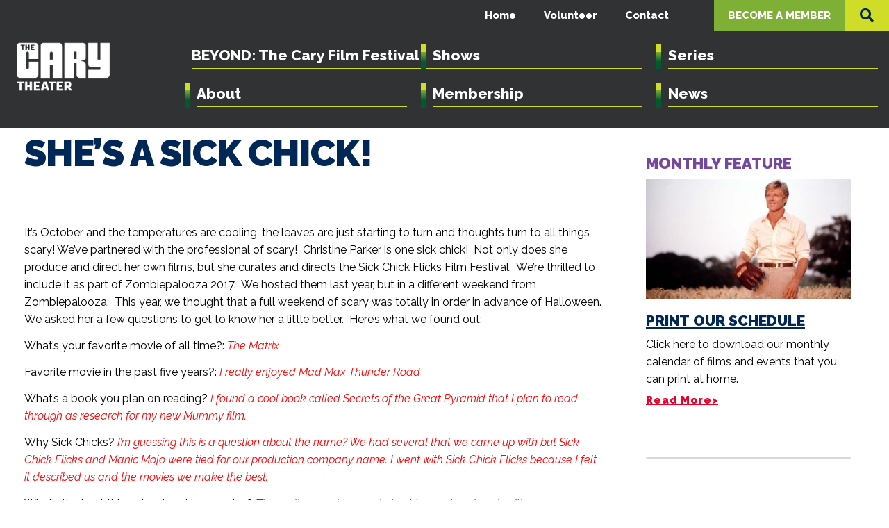

--- FILE ---
content_type: text/html; charset=UTF-8
request_url: https://thecarytheater.com/shes-a-sick-chick/
body_size: 27299
content:
<!doctype html>
<html lang="en-US" prefix="og: https://ogp.me/ns#">
<head>
	<meta charset="UTF-8">
	<meta name="viewport" content="width=device-width, initial-scale=1">
	<link rel="profile" href="https://gmpg.org/xfn/11">
	
<!-- Search Engine Optimization by Rank Math - https://rankmath.com/ -->
<title>She&#039;s A Sick Chick! | Cary Theater</title>
<meta name="robots" content="follow, index, max-snippet:-1, max-video-preview:-1, max-image-preview:large"/>
<link rel="canonical" href="https://thecarytheater.com/shes-a-sick-chick/" />
<meta property="og:locale" content="en_US" />
<meta property="og:type" content="article" />
<meta property="og:title" content="She&#039;s A Sick Chick! | Cary Theater" />
<meta property="og:description" content="It’s October and the temperatures are cooling, the leaves are just starting to turn and thoughts turn to all things scary! We’ve partnered with the professional of scary!  Christine Parker is one sick chick!  Not only does she produce and direct her own films, but she curates and directs the Sick Chick Flicks Film Festival.  [&hellip;]" />
<meta property="og:url" content="https://thecarytheater.com/shes-a-sick-chick/" />
<meta property="og:site_name" content="Cary Theater" />
<meta property="article:publisher" content="https://www.facebook.com/thecarytheater" />
<meta property="article:section" content="Uncategorized" />
<meta property="og:updated_time" content="2021-04-06T16:04:42-04:00" />
<meta property="article:published_time" content="2017-10-06T16:29:02-04:00" />
<meta property="article:modified_time" content="2021-04-06T16:04:42-04:00" />
<meta name="twitter:card" content="summary_large_image" />
<meta name="twitter:title" content="She&#039;s A Sick Chick! | Cary Theater" />
<meta name="twitter:description" content="It’s October and the temperatures are cooling, the leaves are just starting to turn and thoughts turn to all things scary! We’ve partnered with the professional of scary!  Christine Parker is one sick chick!  Not only does she produce and direct her own films, but she curates and directs the Sick Chick Flicks Film Festival.  [&hellip;]" />
<meta name="twitter:label1" content="Written by" />
<meta name="twitter:data1" content="jennis" />
<meta name="twitter:label2" content="Time to read" />
<meta name="twitter:data2" content="2 minutes" />
<script type="application/ld+json" class="rank-math-schema">{"@context":"https://schema.org","@graph":[{"@type":"Place","@id":"https://thecarytheater.com/#place","address":{"@type":"PostalAddress","streetAddress":"122 E. Chatham St.","addressLocality":"Cary","addressRegion":"North Carolina","postalCode":"27511"}},{"@type":["EntertainmentBusiness","Organization"],"@id":"https://thecarytheater.com/#organization","name":"Cary Theater","url":"https://thecarytheater.com","sameAs":["https://www.facebook.com/thecarytheater"],"address":{"@type":"PostalAddress","streetAddress":"122 E. Chatham St.","addressLocality":"Cary","addressRegion":"North Carolina","postalCode":"27511"},"logo":{"@type":"ImageObject","@id":"https://thecarytheater.com/#logo","url":"https://thecarytheater.com/wp-content/uploads/2021/03/Cropped-Cary-Theater-Logo.png","contentUrl":"https://thecarytheater.com/wp-content/uploads/2021/03/Cropped-Cary-Theater-Logo.png","caption":"Cary Theater","inLanguage":"en-US","width":"288","height":"169"},"location":{"@id":"https://thecarytheater.com/#place"},"image":{"@id":"https://thecarytheater.com/#logo"}},{"@type":"WebSite","@id":"https://thecarytheater.com/#website","url":"https://thecarytheater.com","name":"Cary Theater","publisher":{"@id":"https://thecarytheater.com/#organization"},"inLanguage":"en-US"},{"@type":"ImageObject","@id":"http://rhpcarythstage.wpengine.com/wp-content/uploads/2017/10/cparker_headshot.jpg","url":"http://rhpcarythstage.wpengine.com/wp-content/uploads/2017/10/cparker_headshot.jpg","width":"200","height":"200","inLanguage":"en-US"},{"@type":"WebPage","@id":"https://thecarytheater.com/shes-a-sick-chick/#webpage","url":"https://thecarytheater.com/shes-a-sick-chick/","name":"She&#039;s A Sick Chick! | Cary Theater","datePublished":"2017-10-06T16:29:02-04:00","dateModified":"2021-04-06T16:04:42-04:00","isPartOf":{"@id":"https://thecarytheater.com/#website"},"primaryImageOfPage":{"@id":"http://rhpcarythstage.wpengine.com/wp-content/uploads/2017/10/cparker_headshot.jpg"},"inLanguage":"en-US"},{"@type":"Person","@id":"https://thecarytheater.com/author/jennis/","name":"jennis","url":"https://thecarytheater.com/author/jennis/","image":{"@type":"ImageObject","@id":"https://secure.gravatar.com/avatar/308c113fa6bf0f11d0e712d34f340017632a484f53710848e16e9e25a7f82729?s=96&amp;d=mm&amp;r=g","url":"https://secure.gravatar.com/avatar/308c113fa6bf0f11d0e712d34f340017632a484f53710848e16e9e25a7f82729?s=96&amp;d=mm&amp;r=g","caption":"jennis","inLanguage":"en-US"},"worksFor":{"@id":"https://thecarytheater.com/#organization"}},{"@type":"BlogPosting","headline":"She&#039;s A Sick Chick! | Cary Theater","datePublished":"2017-10-06T16:29:02-04:00","dateModified":"2021-04-06T16:04:42-04:00","articleSection":"Uncategorized","author":{"@id":"https://thecarytheater.com/author/jennis/","name":"jennis"},"publisher":{"@id":"https://thecarytheater.com/#organization"},"name":"She&#039;s A Sick Chick! | Cary Theater","@id":"https://thecarytheater.com/shes-a-sick-chick/#richSnippet","isPartOf":{"@id":"https://thecarytheater.com/shes-a-sick-chick/#webpage"},"image":{"@id":"http://rhpcarythstage.wpengine.com/wp-content/uploads/2017/10/cparker_headshot.jpg"},"inLanguage":"en-US","mainEntityOfPage":{"@id":"https://thecarytheater.com/shes-a-sick-chick/#webpage"}}]}</script>
<!-- /Rank Math WordPress SEO plugin -->

<link rel='dns-prefetch' href='//cdnjs.cloudflare.com' />
<link rel="alternate" type="application/rss+xml" title="Cary Theater &raquo; Feed" href="https://thecarytheater.com/feed/" />
<link rel="alternate" type="application/rss+xml" title="Cary Theater &raquo; Comments Feed" href="https://thecarytheater.com/comments/feed/" />
<link rel="alternate" title="oEmbed (JSON)" type="application/json+oembed" href="https://thecarytheater.com/wp-json/oembed/1.0/embed?url=https%3A%2F%2Fthecarytheater.com%2Fshes-a-sick-chick%2F" />
<link rel="alternate" title="oEmbed (XML)" type="text/xml+oembed" href="https://thecarytheater.com/wp-json/oembed/1.0/embed?url=https%3A%2F%2Fthecarytheater.com%2Fshes-a-sick-chick%2F&#038;format=xml" />
<style id='wp-img-auto-sizes-contain-inline-css'>
img:is([sizes=auto i],[sizes^="auto," i]){contain-intrinsic-size:3000px 1500px}
/*# sourceURL=wp-img-auto-sizes-contain-inline-css */
</style>
<link rel='stylesheet' id='whatsHappeningStyle-css' href='https://thecarytheater.com/wp-content/plugins/whatshappening/views/assets/css/widget-front.css?ver=6271de188918592d0cf6baa5e4cab3ec' media='all' />
<link rel='stylesheet' id='sbi_styles-css' href='https://thecarytheater.com/wp-content/plugins/instagram-feed-pro/css/sbi-styles.min.css?ver=6.9.0' media='all' />
<style id='global-styles-inline-css'>
:root{--wp--preset--aspect-ratio--square: 1;--wp--preset--aspect-ratio--4-3: 4/3;--wp--preset--aspect-ratio--3-4: 3/4;--wp--preset--aspect-ratio--3-2: 3/2;--wp--preset--aspect-ratio--2-3: 2/3;--wp--preset--aspect-ratio--16-9: 16/9;--wp--preset--aspect-ratio--9-16: 9/16;--wp--preset--color--black: #000000;--wp--preset--color--cyan-bluish-gray: #abb8c3;--wp--preset--color--white: #ffffff;--wp--preset--color--pale-pink: #f78da7;--wp--preset--color--vivid-red: #cf2e2e;--wp--preset--color--luminous-vivid-orange: #ff6900;--wp--preset--color--luminous-vivid-amber: #fcb900;--wp--preset--color--light-green-cyan: #7bdcb5;--wp--preset--color--vivid-green-cyan: #00d084;--wp--preset--color--pale-cyan-blue: #8ed1fc;--wp--preset--color--vivid-cyan-blue: #0693e3;--wp--preset--color--vivid-purple: #9b51e0;--wp--preset--gradient--vivid-cyan-blue-to-vivid-purple: linear-gradient(135deg,rgb(6,147,227) 0%,rgb(155,81,224) 100%);--wp--preset--gradient--light-green-cyan-to-vivid-green-cyan: linear-gradient(135deg,rgb(122,220,180) 0%,rgb(0,208,130) 100%);--wp--preset--gradient--luminous-vivid-amber-to-luminous-vivid-orange: linear-gradient(135deg,rgb(252,185,0) 0%,rgb(255,105,0) 100%);--wp--preset--gradient--luminous-vivid-orange-to-vivid-red: linear-gradient(135deg,rgb(255,105,0) 0%,rgb(207,46,46) 100%);--wp--preset--gradient--very-light-gray-to-cyan-bluish-gray: linear-gradient(135deg,rgb(238,238,238) 0%,rgb(169,184,195) 100%);--wp--preset--gradient--cool-to-warm-spectrum: linear-gradient(135deg,rgb(74,234,220) 0%,rgb(151,120,209) 20%,rgb(207,42,186) 40%,rgb(238,44,130) 60%,rgb(251,105,98) 80%,rgb(254,248,76) 100%);--wp--preset--gradient--blush-light-purple: linear-gradient(135deg,rgb(255,206,236) 0%,rgb(152,150,240) 100%);--wp--preset--gradient--blush-bordeaux: linear-gradient(135deg,rgb(254,205,165) 0%,rgb(254,45,45) 50%,rgb(107,0,62) 100%);--wp--preset--gradient--luminous-dusk: linear-gradient(135deg,rgb(255,203,112) 0%,rgb(199,81,192) 50%,rgb(65,88,208) 100%);--wp--preset--gradient--pale-ocean: linear-gradient(135deg,rgb(255,245,203) 0%,rgb(182,227,212) 50%,rgb(51,167,181) 100%);--wp--preset--gradient--electric-grass: linear-gradient(135deg,rgb(202,248,128) 0%,rgb(113,206,126) 100%);--wp--preset--gradient--midnight: linear-gradient(135deg,rgb(2,3,129) 0%,rgb(40,116,252) 100%);--wp--preset--font-size--small: 13px;--wp--preset--font-size--medium: 20px;--wp--preset--font-size--large: 36px;--wp--preset--font-size--x-large: 42px;--wp--preset--spacing--20: 0.44rem;--wp--preset--spacing--30: 0.67rem;--wp--preset--spacing--40: 1rem;--wp--preset--spacing--50: 1.5rem;--wp--preset--spacing--60: 2.25rem;--wp--preset--spacing--70: 3.38rem;--wp--preset--spacing--80: 5.06rem;--wp--preset--shadow--natural: 6px 6px 9px rgba(0, 0, 0, 0.2);--wp--preset--shadow--deep: 12px 12px 50px rgba(0, 0, 0, 0.4);--wp--preset--shadow--sharp: 6px 6px 0px rgba(0, 0, 0, 0.2);--wp--preset--shadow--outlined: 6px 6px 0px -3px rgb(255, 255, 255), 6px 6px rgb(0, 0, 0);--wp--preset--shadow--crisp: 6px 6px 0px rgb(0, 0, 0);}:root { --wp--style--global--content-size: 800px;--wp--style--global--wide-size: 1200px; }:where(body) { margin: 0; }.wp-site-blocks > .alignleft { float: left; margin-right: 2em; }.wp-site-blocks > .alignright { float: right; margin-left: 2em; }.wp-site-blocks > .aligncenter { justify-content: center; margin-left: auto; margin-right: auto; }:where(.wp-site-blocks) > * { margin-block-start: 24px; margin-block-end: 0; }:where(.wp-site-blocks) > :first-child { margin-block-start: 0; }:where(.wp-site-blocks) > :last-child { margin-block-end: 0; }:root { --wp--style--block-gap: 24px; }:root :where(.is-layout-flow) > :first-child{margin-block-start: 0;}:root :where(.is-layout-flow) > :last-child{margin-block-end: 0;}:root :where(.is-layout-flow) > *{margin-block-start: 24px;margin-block-end: 0;}:root :where(.is-layout-constrained) > :first-child{margin-block-start: 0;}:root :where(.is-layout-constrained) > :last-child{margin-block-end: 0;}:root :where(.is-layout-constrained) > *{margin-block-start: 24px;margin-block-end: 0;}:root :where(.is-layout-flex){gap: 24px;}:root :where(.is-layout-grid){gap: 24px;}.is-layout-flow > .alignleft{float: left;margin-inline-start: 0;margin-inline-end: 2em;}.is-layout-flow > .alignright{float: right;margin-inline-start: 2em;margin-inline-end: 0;}.is-layout-flow > .aligncenter{margin-left: auto !important;margin-right: auto !important;}.is-layout-constrained > .alignleft{float: left;margin-inline-start: 0;margin-inline-end: 2em;}.is-layout-constrained > .alignright{float: right;margin-inline-start: 2em;margin-inline-end: 0;}.is-layout-constrained > .aligncenter{margin-left: auto !important;margin-right: auto !important;}.is-layout-constrained > :where(:not(.alignleft):not(.alignright):not(.alignfull)){max-width: var(--wp--style--global--content-size);margin-left: auto !important;margin-right: auto !important;}.is-layout-constrained > .alignwide{max-width: var(--wp--style--global--wide-size);}body .is-layout-flex{display: flex;}.is-layout-flex{flex-wrap: wrap;align-items: center;}.is-layout-flex > :is(*, div){margin: 0;}body .is-layout-grid{display: grid;}.is-layout-grid > :is(*, div){margin: 0;}body{padding-top: 0px;padding-right: 0px;padding-bottom: 0px;padding-left: 0px;}a:where(:not(.wp-element-button)){text-decoration: underline;}:root :where(.wp-element-button, .wp-block-button__link){background-color: #32373c;border-width: 0;color: #fff;font-family: inherit;font-size: inherit;font-style: inherit;font-weight: inherit;letter-spacing: inherit;line-height: inherit;padding-top: calc(0.667em + 2px);padding-right: calc(1.333em + 2px);padding-bottom: calc(0.667em + 2px);padding-left: calc(1.333em + 2px);text-decoration: none;text-transform: inherit;}.has-black-color{color: var(--wp--preset--color--black) !important;}.has-cyan-bluish-gray-color{color: var(--wp--preset--color--cyan-bluish-gray) !important;}.has-white-color{color: var(--wp--preset--color--white) !important;}.has-pale-pink-color{color: var(--wp--preset--color--pale-pink) !important;}.has-vivid-red-color{color: var(--wp--preset--color--vivid-red) !important;}.has-luminous-vivid-orange-color{color: var(--wp--preset--color--luminous-vivid-orange) !important;}.has-luminous-vivid-amber-color{color: var(--wp--preset--color--luminous-vivid-amber) !important;}.has-light-green-cyan-color{color: var(--wp--preset--color--light-green-cyan) !important;}.has-vivid-green-cyan-color{color: var(--wp--preset--color--vivid-green-cyan) !important;}.has-pale-cyan-blue-color{color: var(--wp--preset--color--pale-cyan-blue) !important;}.has-vivid-cyan-blue-color{color: var(--wp--preset--color--vivid-cyan-blue) !important;}.has-vivid-purple-color{color: var(--wp--preset--color--vivid-purple) !important;}.has-black-background-color{background-color: var(--wp--preset--color--black) !important;}.has-cyan-bluish-gray-background-color{background-color: var(--wp--preset--color--cyan-bluish-gray) !important;}.has-white-background-color{background-color: var(--wp--preset--color--white) !important;}.has-pale-pink-background-color{background-color: var(--wp--preset--color--pale-pink) !important;}.has-vivid-red-background-color{background-color: var(--wp--preset--color--vivid-red) !important;}.has-luminous-vivid-orange-background-color{background-color: var(--wp--preset--color--luminous-vivid-orange) !important;}.has-luminous-vivid-amber-background-color{background-color: var(--wp--preset--color--luminous-vivid-amber) !important;}.has-light-green-cyan-background-color{background-color: var(--wp--preset--color--light-green-cyan) !important;}.has-vivid-green-cyan-background-color{background-color: var(--wp--preset--color--vivid-green-cyan) !important;}.has-pale-cyan-blue-background-color{background-color: var(--wp--preset--color--pale-cyan-blue) !important;}.has-vivid-cyan-blue-background-color{background-color: var(--wp--preset--color--vivid-cyan-blue) !important;}.has-vivid-purple-background-color{background-color: var(--wp--preset--color--vivid-purple) !important;}.has-black-border-color{border-color: var(--wp--preset--color--black) !important;}.has-cyan-bluish-gray-border-color{border-color: var(--wp--preset--color--cyan-bluish-gray) !important;}.has-white-border-color{border-color: var(--wp--preset--color--white) !important;}.has-pale-pink-border-color{border-color: var(--wp--preset--color--pale-pink) !important;}.has-vivid-red-border-color{border-color: var(--wp--preset--color--vivid-red) !important;}.has-luminous-vivid-orange-border-color{border-color: var(--wp--preset--color--luminous-vivid-orange) !important;}.has-luminous-vivid-amber-border-color{border-color: var(--wp--preset--color--luminous-vivid-amber) !important;}.has-light-green-cyan-border-color{border-color: var(--wp--preset--color--light-green-cyan) !important;}.has-vivid-green-cyan-border-color{border-color: var(--wp--preset--color--vivid-green-cyan) !important;}.has-pale-cyan-blue-border-color{border-color: var(--wp--preset--color--pale-cyan-blue) !important;}.has-vivid-cyan-blue-border-color{border-color: var(--wp--preset--color--vivid-cyan-blue) !important;}.has-vivid-purple-border-color{border-color: var(--wp--preset--color--vivid-purple) !important;}.has-vivid-cyan-blue-to-vivid-purple-gradient-background{background: var(--wp--preset--gradient--vivid-cyan-blue-to-vivid-purple) !important;}.has-light-green-cyan-to-vivid-green-cyan-gradient-background{background: var(--wp--preset--gradient--light-green-cyan-to-vivid-green-cyan) !important;}.has-luminous-vivid-amber-to-luminous-vivid-orange-gradient-background{background: var(--wp--preset--gradient--luminous-vivid-amber-to-luminous-vivid-orange) !important;}.has-luminous-vivid-orange-to-vivid-red-gradient-background{background: var(--wp--preset--gradient--luminous-vivid-orange-to-vivid-red) !important;}.has-very-light-gray-to-cyan-bluish-gray-gradient-background{background: var(--wp--preset--gradient--very-light-gray-to-cyan-bluish-gray) !important;}.has-cool-to-warm-spectrum-gradient-background{background: var(--wp--preset--gradient--cool-to-warm-spectrum) !important;}.has-blush-light-purple-gradient-background{background: var(--wp--preset--gradient--blush-light-purple) !important;}.has-blush-bordeaux-gradient-background{background: var(--wp--preset--gradient--blush-bordeaux) !important;}.has-luminous-dusk-gradient-background{background: var(--wp--preset--gradient--luminous-dusk) !important;}.has-pale-ocean-gradient-background{background: var(--wp--preset--gradient--pale-ocean) !important;}.has-electric-grass-gradient-background{background: var(--wp--preset--gradient--electric-grass) !important;}.has-midnight-gradient-background{background: var(--wp--preset--gradient--midnight) !important;}.has-small-font-size{font-size: var(--wp--preset--font-size--small) !important;}.has-medium-font-size{font-size: var(--wp--preset--font-size--medium) !important;}.has-large-font-size{font-size: var(--wp--preset--font-size--large) !important;}.has-x-large-font-size{font-size: var(--wp--preset--font-size--x-large) !important;}
:root :where(.wp-block-pullquote){font-size: 1.5em;line-height: 1.6;}
/*# sourceURL=global-styles-inline-css */
</style>
<link rel='stylesheet' id='owlcarousel-css' href='https://thecarytheater.com/wp-content/plugins/rhp-slides/assets/css/owl.carousel.min.css?ver=2.3.4' media='all' />
<link rel='stylesheet' id='rhp-slideshows-css' href='https://thecarytheater.com/wp-content/plugins/rhp-slides/assets/css/rhp-slideshows.css?ver=1766392939' media='all' />
<link rel='stylesheet' id='rhp-slideshows-animation-css' href='https://thecarytheater.com/wp-content/plugins/rhp-slides/assets/css/rhp-slideshows-animation.min.css?ver=1766392939' media='all' />
<link rel='stylesheet' id='rhpicon-css' href='https://thecarytheater.com/wp-content/plugins/rhp-events/assets/css/rhp-events-icons.min.css?ver=1766393121' media='all' />
<link rel='stylesheet' id='EventsBarStyle-css' href='https://thecarytheater.com/wp-content/plugins/rhp-events/views/assets/css/horizontal-bar.css?ver=1766393121' media='' />
<link rel='stylesheet' id='EventsFrontEndStyle-css' href='https://thecarytheater.com/wp-content/themes/hello-theme-child/rhp-events/views/assets/css/event-front-end.css?ver=1766392984' media='' />
<link rel='stylesheet' id='boostrapStyle-css' href='https://thecarytheater.com/wp-content/plugins/rhp-events/views/assets/bootstrap/css/bootstrap.min.css?ver=5.2' media='all' />
<link rel='stylesheet' id='boostrapIconStyle-css' href='https://thecarytheater.com/wp-content/plugins/rhp-events/views/assets/css/bootstrap-icons.css?ver=1.4' media='all' />
<link rel='stylesheet' id='monthMainCSS-css' href='https://thecarytheater.com/wp-content/plugins/rhp-events/views/assets/css/monthMain.css?ver=1766393121' media='' />
<link rel='stylesheet' id='bootstrap_css-css' href='https://thecarytheater.com/wp-content/themes/hello-theme-child/assets/bootstrap/css/bootstrap.min.css?ver=6271de188918592d0cf6baa5e4cab3ec' media='all' />
<link rel='stylesheet' id='siteCustomCSS-css' href='https://thecarytheater.com/wp-content/themes/hello-theme-child/assets/css/siteCustomStyle.css?ver=6271de188918592d0cf6baa5e4cab3ec' media='all' />
<link rel='stylesheet' id='hello-elementor-css' href='https://thecarytheater.com/wp-content/themes/hello-elementor/assets/css/reset.css?ver=3.4.5' media='all' />
<link rel='stylesheet' id='hello-elementor-theme-style-css' href='https://thecarytheater.com/wp-content/themes/hello-elementor/assets/css/theme.css?ver=3.4.5' media='all' />
<link rel='stylesheet' id='hello-elementor-header-footer-css' href='https://thecarytheater.com/wp-content/themes/hello-elementor/assets/css/header-footer.css?ver=3.4.5' media='all' />
<link rel='stylesheet' id='elementor-frontend-css' href='https://thecarytheater.com/wp-content/uploads/elementor/css/custom-frontend.min.css?ver=1768319051' media='all' />
<style id='elementor-frontend-inline-css'>
@-webkit-keyframes ha_fadeIn{0%{opacity:0}to{opacity:1}}@keyframes ha_fadeIn{0%{opacity:0}to{opacity:1}}@-webkit-keyframes ha_zoomIn{0%{opacity:0;-webkit-transform:scale3d(.3,.3,.3);transform:scale3d(.3,.3,.3)}50%{opacity:1}}@keyframes ha_zoomIn{0%{opacity:0;-webkit-transform:scale3d(.3,.3,.3);transform:scale3d(.3,.3,.3)}50%{opacity:1}}@-webkit-keyframes ha_rollIn{0%{opacity:0;-webkit-transform:translate3d(-100%,0,0) rotate3d(0,0,1,-120deg);transform:translate3d(-100%,0,0) rotate3d(0,0,1,-120deg)}to{opacity:1}}@keyframes ha_rollIn{0%{opacity:0;-webkit-transform:translate3d(-100%,0,0) rotate3d(0,0,1,-120deg);transform:translate3d(-100%,0,0) rotate3d(0,0,1,-120deg)}to{opacity:1}}@-webkit-keyframes ha_bounce{0%,20%,53%,to{-webkit-animation-timing-function:cubic-bezier(.215,.61,.355,1);animation-timing-function:cubic-bezier(.215,.61,.355,1)}40%,43%{-webkit-transform:translate3d(0,-30px,0) scaleY(1.1);transform:translate3d(0,-30px,0) scaleY(1.1);-webkit-animation-timing-function:cubic-bezier(.755,.05,.855,.06);animation-timing-function:cubic-bezier(.755,.05,.855,.06)}70%{-webkit-transform:translate3d(0,-15px,0) scaleY(1.05);transform:translate3d(0,-15px,0) scaleY(1.05);-webkit-animation-timing-function:cubic-bezier(.755,.05,.855,.06);animation-timing-function:cubic-bezier(.755,.05,.855,.06)}80%{-webkit-transition-timing-function:cubic-bezier(.215,.61,.355,1);transition-timing-function:cubic-bezier(.215,.61,.355,1);-webkit-transform:translate3d(0,0,0) scaleY(.95);transform:translate3d(0,0,0) scaleY(.95)}90%{-webkit-transform:translate3d(0,-4px,0) scaleY(1.02);transform:translate3d(0,-4px,0) scaleY(1.02)}}@keyframes ha_bounce{0%,20%,53%,to{-webkit-animation-timing-function:cubic-bezier(.215,.61,.355,1);animation-timing-function:cubic-bezier(.215,.61,.355,1)}40%,43%{-webkit-transform:translate3d(0,-30px,0) scaleY(1.1);transform:translate3d(0,-30px,0) scaleY(1.1);-webkit-animation-timing-function:cubic-bezier(.755,.05,.855,.06);animation-timing-function:cubic-bezier(.755,.05,.855,.06)}70%{-webkit-transform:translate3d(0,-15px,0) scaleY(1.05);transform:translate3d(0,-15px,0) scaleY(1.05);-webkit-animation-timing-function:cubic-bezier(.755,.05,.855,.06);animation-timing-function:cubic-bezier(.755,.05,.855,.06)}80%{-webkit-transition-timing-function:cubic-bezier(.215,.61,.355,1);transition-timing-function:cubic-bezier(.215,.61,.355,1);-webkit-transform:translate3d(0,0,0) scaleY(.95);transform:translate3d(0,0,0) scaleY(.95)}90%{-webkit-transform:translate3d(0,-4px,0) scaleY(1.02);transform:translate3d(0,-4px,0) scaleY(1.02)}}@-webkit-keyframes ha_bounceIn{0%,20%,40%,60%,80%,to{-webkit-animation-timing-function:cubic-bezier(.215,.61,.355,1);animation-timing-function:cubic-bezier(.215,.61,.355,1)}0%{opacity:0;-webkit-transform:scale3d(.3,.3,.3);transform:scale3d(.3,.3,.3)}20%{-webkit-transform:scale3d(1.1,1.1,1.1);transform:scale3d(1.1,1.1,1.1)}40%{-webkit-transform:scale3d(.9,.9,.9);transform:scale3d(.9,.9,.9)}60%{opacity:1;-webkit-transform:scale3d(1.03,1.03,1.03);transform:scale3d(1.03,1.03,1.03)}80%{-webkit-transform:scale3d(.97,.97,.97);transform:scale3d(.97,.97,.97)}to{opacity:1}}@keyframes ha_bounceIn{0%,20%,40%,60%,80%,to{-webkit-animation-timing-function:cubic-bezier(.215,.61,.355,1);animation-timing-function:cubic-bezier(.215,.61,.355,1)}0%{opacity:0;-webkit-transform:scale3d(.3,.3,.3);transform:scale3d(.3,.3,.3)}20%{-webkit-transform:scale3d(1.1,1.1,1.1);transform:scale3d(1.1,1.1,1.1)}40%{-webkit-transform:scale3d(.9,.9,.9);transform:scale3d(.9,.9,.9)}60%{opacity:1;-webkit-transform:scale3d(1.03,1.03,1.03);transform:scale3d(1.03,1.03,1.03)}80%{-webkit-transform:scale3d(.97,.97,.97);transform:scale3d(.97,.97,.97)}to{opacity:1}}@-webkit-keyframes ha_flipInX{0%{opacity:0;-webkit-transform:perspective(400px) rotate3d(1,0,0,90deg);transform:perspective(400px) rotate3d(1,0,0,90deg);-webkit-animation-timing-function:ease-in;animation-timing-function:ease-in}40%{-webkit-transform:perspective(400px) rotate3d(1,0,0,-20deg);transform:perspective(400px) rotate3d(1,0,0,-20deg);-webkit-animation-timing-function:ease-in;animation-timing-function:ease-in}60%{opacity:1;-webkit-transform:perspective(400px) rotate3d(1,0,0,10deg);transform:perspective(400px) rotate3d(1,0,0,10deg)}80%{-webkit-transform:perspective(400px) rotate3d(1,0,0,-5deg);transform:perspective(400px) rotate3d(1,0,0,-5deg)}}@keyframes ha_flipInX{0%{opacity:0;-webkit-transform:perspective(400px) rotate3d(1,0,0,90deg);transform:perspective(400px) rotate3d(1,0,0,90deg);-webkit-animation-timing-function:ease-in;animation-timing-function:ease-in}40%{-webkit-transform:perspective(400px) rotate3d(1,0,0,-20deg);transform:perspective(400px) rotate3d(1,0,0,-20deg);-webkit-animation-timing-function:ease-in;animation-timing-function:ease-in}60%{opacity:1;-webkit-transform:perspective(400px) rotate3d(1,0,0,10deg);transform:perspective(400px) rotate3d(1,0,0,10deg)}80%{-webkit-transform:perspective(400px) rotate3d(1,0,0,-5deg);transform:perspective(400px) rotate3d(1,0,0,-5deg)}}@-webkit-keyframes ha_flipInY{0%{opacity:0;-webkit-transform:perspective(400px) rotate3d(0,1,0,90deg);transform:perspective(400px) rotate3d(0,1,0,90deg);-webkit-animation-timing-function:ease-in;animation-timing-function:ease-in}40%{-webkit-transform:perspective(400px) rotate3d(0,1,0,-20deg);transform:perspective(400px) rotate3d(0,1,0,-20deg);-webkit-animation-timing-function:ease-in;animation-timing-function:ease-in}60%{opacity:1;-webkit-transform:perspective(400px) rotate3d(0,1,0,10deg);transform:perspective(400px) rotate3d(0,1,0,10deg)}80%{-webkit-transform:perspective(400px) rotate3d(0,1,0,-5deg);transform:perspective(400px) rotate3d(0,1,0,-5deg)}}@keyframes ha_flipInY{0%{opacity:0;-webkit-transform:perspective(400px) rotate3d(0,1,0,90deg);transform:perspective(400px) rotate3d(0,1,0,90deg);-webkit-animation-timing-function:ease-in;animation-timing-function:ease-in}40%{-webkit-transform:perspective(400px) rotate3d(0,1,0,-20deg);transform:perspective(400px) rotate3d(0,1,0,-20deg);-webkit-animation-timing-function:ease-in;animation-timing-function:ease-in}60%{opacity:1;-webkit-transform:perspective(400px) rotate3d(0,1,0,10deg);transform:perspective(400px) rotate3d(0,1,0,10deg)}80%{-webkit-transform:perspective(400px) rotate3d(0,1,0,-5deg);transform:perspective(400px) rotate3d(0,1,0,-5deg)}}@-webkit-keyframes ha_swing{20%{-webkit-transform:rotate3d(0,0,1,15deg);transform:rotate3d(0,0,1,15deg)}40%{-webkit-transform:rotate3d(0,0,1,-10deg);transform:rotate3d(0,0,1,-10deg)}60%{-webkit-transform:rotate3d(0,0,1,5deg);transform:rotate3d(0,0,1,5deg)}80%{-webkit-transform:rotate3d(0,0,1,-5deg);transform:rotate3d(0,0,1,-5deg)}}@keyframes ha_swing{20%{-webkit-transform:rotate3d(0,0,1,15deg);transform:rotate3d(0,0,1,15deg)}40%{-webkit-transform:rotate3d(0,0,1,-10deg);transform:rotate3d(0,0,1,-10deg)}60%{-webkit-transform:rotate3d(0,0,1,5deg);transform:rotate3d(0,0,1,5deg)}80%{-webkit-transform:rotate3d(0,0,1,-5deg);transform:rotate3d(0,0,1,-5deg)}}@-webkit-keyframes ha_slideInDown{0%{visibility:visible;-webkit-transform:translate3d(0,-100%,0);transform:translate3d(0,-100%,0)}}@keyframes ha_slideInDown{0%{visibility:visible;-webkit-transform:translate3d(0,-100%,0);transform:translate3d(0,-100%,0)}}@-webkit-keyframes ha_slideInUp{0%{visibility:visible;-webkit-transform:translate3d(0,100%,0);transform:translate3d(0,100%,0)}}@keyframes ha_slideInUp{0%{visibility:visible;-webkit-transform:translate3d(0,100%,0);transform:translate3d(0,100%,0)}}@-webkit-keyframes ha_slideInLeft{0%{visibility:visible;-webkit-transform:translate3d(-100%,0,0);transform:translate3d(-100%,0,0)}}@keyframes ha_slideInLeft{0%{visibility:visible;-webkit-transform:translate3d(-100%,0,0);transform:translate3d(-100%,0,0)}}@-webkit-keyframes ha_slideInRight{0%{visibility:visible;-webkit-transform:translate3d(100%,0,0);transform:translate3d(100%,0,0)}}@keyframes ha_slideInRight{0%{visibility:visible;-webkit-transform:translate3d(100%,0,0);transform:translate3d(100%,0,0)}}.ha_fadeIn{-webkit-animation-name:ha_fadeIn;animation-name:ha_fadeIn}.ha_zoomIn{-webkit-animation-name:ha_zoomIn;animation-name:ha_zoomIn}.ha_rollIn{-webkit-animation-name:ha_rollIn;animation-name:ha_rollIn}.ha_bounce{-webkit-transform-origin:center bottom;-ms-transform-origin:center bottom;transform-origin:center bottom;-webkit-animation-name:ha_bounce;animation-name:ha_bounce}.ha_bounceIn{-webkit-animation-name:ha_bounceIn;animation-name:ha_bounceIn;-webkit-animation-duration:.75s;-webkit-animation-duration:calc(var(--animate-duration)*.75);animation-duration:.75s;animation-duration:calc(var(--animate-duration)*.75)}.ha_flipInX,.ha_flipInY{-webkit-animation-name:ha_flipInX;animation-name:ha_flipInX;-webkit-backface-visibility:visible!important;backface-visibility:visible!important}.ha_flipInY{-webkit-animation-name:ha_flipInY;animation-name:ha_flipInY}.ha_swing{-webkit-transform-origin:top center;-ms-transform-origin:top center;transform-origin:top center;-webkit-animation-name:ha_swing;animation-name:ha_swing}.ha_slideInDown{-webkit-animation-name:ha_slideInDown;animation-name:ha_slideInDown}.ha_slideInUp{-webkit-animation-name:ha_slideInUp;animation-name:ha_slideInUp}.ha_slideInLeft{-webkit-animation-name:ha_slideInLeft;animation-name:ha_slideInLeft}.ha_slideInRight{-webkit-animation-name:ha_slideInRight;animation-name:ha_slideInRight}.ha-css-transform-yes{-webkit-transition-duration:var(--ha-tfx-transition-duration, .2s);transition-duration:var(--ha-tfx-transition-duration, .2s);-webkit-transition-property:-webkit-transform;transition-property:transform;transition-property:transform,-webkit-transform;-webkit-transform:translate(var(--ha-tfx-translate-x, 0),var(--ha-tfx-translate-y, 0)) scale(var(--ha-tfx-scale-x, 1),var(--ha-tfx-scale-y, 1)) skew(var(--ha-tfx-skew-x, 0),var(--ha-tfx-skew-y, 0)) rotateX(var(--ha-tfx-rotate-x, 0)) rotateY(var(--ha-tfx-rotate-y, 0)) rotateZ(var(--ha-tfx-rotate-z, 0));transform:translate(var(--ha-tfx-translate-x, 0),var(--ha-tfx-translate-y, 0)) scale(var(--ha-tfx-scale-x, 1),var(--ha-tfx-scale-y, 1)) skew(var(--ha-tfx-skew-x, 0),var(--ha-tfx-skew-y, 0)) rotateX(var(--ha-tfx-rotate-x, 0)) rotateY(var(--ha-tfx-rotate-y, 0)) rotateZ(var(--ha-tfx-rotate-z, 0))}.ha-css-transform-yes:hover{-webkit-transform:translate(var(--ha-tfx-translate-x-hover, var(--ha-tfx-translate-x, 0)),var(--ha-tfx-translate-y-hover, var(--ha-tfx-translate-y, 0))) scale(var(--ha-tfx-scale-x-hover, var(--ha-tfx-scale-x, 1)),var(--ha-tfx-scale-y-hover, var(--ha-tfx-scale-y, 1))) skew(var(--ha-tfx-skew-x-hover, var(--ha-tfx-skew-x, 0)),var(--ha-tfx-skew-y-hover, var(--ha-tfx-skew-y, 0))) rotateX(var(--ha-tfx-rotate-x-hover, var(--ha-tfx-rotate-x, 0))) rotateY(var(--ha-tfx-rotate-y-hover, var(--ha-tfx-rotate-y, 0))) rotateZ(var(--ha-tfx-rotate-z-hover, var(--ha-tfx-rotate-z, 0)));transform:translate(var(--ha-tfx-translate-x-hover, var(--ha-tfx-translate-x, 0)),var(--ha-tfx-translate-y-hover, var(--ha-tfx-translate-y, 0))) scale(var(--ha-tfx-scale-x-hover, var(--ha-tfx-scale-x, 1)),var(--ha-tfx-scale-y-hover, var(--ha-tfx-scale-y, 1))) skew(var(--ha-tfx-skew-x-hover, var(--ha-tfx-skew-x, 0)),var(--ha-tfx-skew-y-hover, var(--ha-tfx-skew-y, 0))) rotateX(var(--ha-tfx-rotate-x-hover, var(--ha-tfx-rotate-x, 0))) rotateY(var(--ha-tfx-rotate-y-hover, var(--ha-tfx-rotate-y, 0))) rotateZ(var(--ha-tfx-rotate-z-hover, var(--ha-tfx-rotate-z, 0)))}.happy-addon>.elementor-widget-container{word-wrap:break-word;overflow-wrap:break-word}.happy-addon>.elementor-widget-container,.happy-addon>.elementor-widget-container *{-webkit-box-sizing:border-box;box-sizing:border-box}.happy-addon:not(:has(.elementor-widget-container)),.happy-addon:not(:has(.elementor-widget-container)) *{-webkit-box-sizing:border-box;box-sizing:border-box;word-wrap:break-word;overflow-wrap:break-word}.happy-addon p:empty{display:none}.happy-addon .elementor-inline-editing{min-height:auto!important}.happy-addon-pro img{max-width:100%;height:auto;-o-object-fit:cover;object-fit:cover}.ha-screen-reader-text{position:absolute;overflow:hidden;clip:rect(1px,1px,1px,1px);margin:-1px;padding:0;width:1px;height:1px;border:0;word-wrap:normal!important;-webkit-clip-path:inset(50%);clip-path:inset(50%)}.ha-has-bg-overlay>.elementor-widget-container{position:relative;z-index:1}.ha-has-bg-overlay>.elementor-widget-container:before{position:absolute;top:0;left:0;z-index:-1;width:100%;height:100%;content:""}.ha-has-bg-overlay:not(:has(.elementor-widget-container)){position:relative;z-index:1}.ha-has-bg-overlay:not(:has(.elementor-widget-container)):before{position:absolute;top:0;left:0;z-index:-1;width:100%;height:100%;content:""}.ha-popup--is-enabled .ha-js-popup,.ha-popup--is-enabled .ha-js-popup img{cursor:-webkit-zoom-in!important;cursor:zoom-in!important}.mfp-wrap .mfp-arrow,.mfp-wrap .mfp-close{background-color:transparent}.mfp-wrap .mfp-arrow:focus,.mfp-wrap .mfp-close:focus{outline-width:thin}.ha-advanced-tooltip-enable{position:relative;cursor:pointer;--ha-tooltip-arrow-color:black;--ha-tooltip-arrow-distance:0}.ha-advanced-tooltip-enable .ha-advanced-tooltip-content{position:absolute;z-index:999;display:none;padding:5px 0;width:120px;height:auto;border-radius:6px;background-color:#000;color:#fff;text-align:center;opacity:0}.ha-advanced-tooltip-enable .ha-advanced-tooltip-content::after{position:absolute;border-width:5px;border-style:solid;content:""}.ha-advanced-tooltip-enable .ha-advanced-tooltip-content.no-arrow::after{visibility:hidden}.ha-advanced-tooltip-enable .ha-advanced-tooltip-content.show{display:inline-block;opacity:1}.ha-advanced-tooltip-enable.ha-advanced-tooltip-top .ha-advanced-tooltip-content,body[data-elementor-device-mode=tablet] .ha-advanced-tooltip-enable.ha-advanced-tooltip-tablet-top .ha-advanced-tooltip-content{top:unset;right:0;bottom:calc(101% + var(--ha-tooltip-arrow-distance));left:0;margin:0 auto}.ha-advanced-tooltip-enable.ha-advanced-tooltip-top .ha-advanced-tooltip-content::after,body[data-elementor-device-mode=tablet] .ha-advanced-tooltip-enable.ha-advanced-tooltip-tablet-top .ha-advanced-tooltip-content::after{top:100%;right:unset;bottom:unset;left:50%;border-color:var(--ha-tooltip-arrow-color) transparent transparent transparent;-webkit-transform:translateX(-50%);-ms-transform:translateX(-50%);transform:translateX(-50%)}.ha-advanced-tooltip-enable.ha-advanced-tooltip-bottom .ha-advanced-tooltip-content,body[data-elementor-device-mode=tablet] .ha-advanced-tooltip-enable.ha-advanced-tooltip-tablet-bottom .ha-advanced-tooltip-content{top:calc(101% + var(--ha-tooltip-arrow-distance));right:0;bottom:unset;left:0;margin:0 auto}.ha-advanced-tooltip-enable.ha-advanced-tooltip-bottom .ha-advanced-tooltip-content::after,body[data-elementor-device-mode=tablet] .ha-advanced-tooltip-enable.ha-advanced-tooltip-tablet-bottom .ha-advanced-tooltip-content::after{top:unset;right:unset;bottom:100%;left:50%;border-color:transparent transparent var(--ha-tooltip-arrow-color) transparent;-webkit-transform:translateX(-50%);-ms-transform:translateX(-50%);transform:translateX(-50%)}.ha-advanced-tooltip-enable.ha-advanced-tooltip-left .ha-advanced-tooltip-content,body[data-elementor-device-mode=tablet] .ha-advanced-tooltip-enable.ha-advanced-tooltip-tablet-left .ha-advanced-tooltip-content{top:50%;right:calc(101% + var(--ha-tooltip-arrow-distance));bottom:unset;left:unset;-webkit-transform:translateY(-50%);-ms-transform:translateY(-50%);transform:translateY(-50%)}.ha-advanced-tooltip-enable.ha-advanced-tooltip-left .ha-advanced-tooltip-content::after,body[data-elementor-device-mode=tablet] .ha-advanced-tooltip-enable.ha-advanced-tooltip-tablet-left .ha-advanced-tooltip-content::after{top:50%;right:unset;bottom:unset;left:100%;border-color:transparent transparent transparent var(--ha-tooltip-arrow-color);-webkit-transform:translateY(-50%);-ms-transform:translateY(-50%);transform:translateY(-50%)}.ha-advanced-tooltip-enable.ha-advanced-tooltip-right .ha-advanced-tooltip-content,body[data-elementor-device-mode=tablet] .ha-advanced-tooltip-enable.ha-advanced-tooltip-tablet-right .ha-advanced-tooltip-content{top:50%;right:unset;bottom:unset;left:calc(101% + var(--ha-tooltip-arrow-distance));-webkit-transform:translateY(-50%);-ms-transform:translateY(-50%);transform:translateY(-50%)}.ha-advanced-tooltip-enable.ha-advanced-tooltip-right .ha-advanced-tooltip-content::after,body[data-elementor-device-mode=tablet] .ha-advanced-tooltip-enable.ha-advanced-tooltip-tablet-right .ha-advanced-tooltip-content::after{top:50%;right:100%;bottom:unset;left:unset;border-color:transparent var(--ha-tooltip-arrow-color) transparent transparent;-webkit-transform:translateY(-50%);-ms-transform:translateY(-50%);transform:translateY(-50%)}body[data-elementor-device-mode=mobile] .ha-advanced-tooltip-enable.ha-advanced-tooltip-mobile-top .ha-advanced-tooltip-content{top:unset;right:0;bottom:calc(101% + var(--ha-tooltip-arrow-distance));left:0;margin:0 auto}body[data-elementor-device-mode=mobile] .ha-advanced-tooltip-enable.ha-advanced-tooltip-mobile-top .ha-advanced-tooltip-content::after{top:100%;right:unset;bottom:unset;left:50%;border-color:var(--ha-tooltip-arrow-color) transparent transparent transparent;-webkit-transform:translateX(-50%);-ms-transform:translateX(-50%);transform:translateX(-50%)}body[data-elementor-device-mode=mobile] .ha-advanced-tooltip-enable.ha-advanced-tooltip-mobile-bottom .ha-advanced-tooltip-content{top:calc(101% + var(--ha-tooltip-arrow-distance));right:0;bottom:unset;left:0;margin:0 auto}body[data-elementor-device-mode=mobile] .ha-advanced-tooltip-enable.ha-advanced-tooltip-mobile-bottom .ha-advanced-tooltip-content::after{top:unset;right:unset;bottom:100%;left:50%;border-color:transparent transparent var(--ha-tooltip-arrow-color) transparent;-webkit-transform:translateX(-50%);-ms-transform:translateX(-50%);transform:translateX(-50%)}body[data-elementor-device-mode=mobile] .ha-advanced-tooltip-enable.ha-advanced-tooltip-mobile-left .ha-advanced-tooltip-content{top:50%;right:calc(101% + var(--ha-tooltip-arrow-distance));bottom:unset;left:unset;-webkit-transform:translateY(-50%);-ms-transform:translateY(-50%);transform:translateY(-50%)}body[data-elementor-device-mode=mobile] .ha-advanced-tooltip-enable.ha-advanced-tooltip-mobile-left .ha-advanced-tooltip-content::after{top:50%;right:unset;bottom:unset;left:100%;border-color:transparent transparent transparent var(--ha-tooltip-arrow-color);-webkit-transform:translateY(-50%);-ms-transform:translateY(-50%);transform:translateY(-50%)}body[data-elementor-device-mode=mobile] .ha-advanced-tooltip-enable.ha-advanced-tooltip-mobile-right .ha-advanced-tooltip-content{top:50%;right:unset;bottom:unset;left:calc(101% + var(--ha-tooltip-arrow-distance));-webkit-transform:translateY(-50%);-ms-transform:translateY(-50%);transform:translateY(-50%)}body[data-elementor-device-mode=mobile] .ha-advanced-tooltip-enable.ha-advanced-tooltip-mobile-right .ha-advanced-tooltip-content::after{top:50%;right:100%;bottom:unset;left:unset;border-color:transparent var(--ha-tooltip-arrow-color) transparent transparent;-webkit-transform:translateY(-50%);-ms-transform:translateY(-50%);transform:translateY(-50%)}body.elementor-editor-active .happy-addon.ha-gravityforms .gform_wrapper{display:block!important}.ha-scroll-to-top-wrap.ha-scroll-to-top-hide{display:none}.ha-scroll-to-top-wrap.edit-mode,.ha-scroll-to-top-wrap.single-page-off{display:none!important}.ha-scroll-to-top-button{position:fixed;right:15px;bottom:15px;z-index:9999;display:-webkit-box;display:-webkit-flex;display:-ms-flexbox;display:flex;-webkit-box-align:center;-webkit-align-items:center;align-items:center;-ms-flex-align:center;-webkit-box-pack:center;-ms-flex-pack:center;-webkit-justify-content:center;justify-content:center;width:50px;height:50px;border-radius:50px;background-color:#5636d1;color:#fff;text-align:center;opacity:1;cursor:pointer;-webkit-transition:all .3s;transition:all .3s}.ha-scroll-to-top-button i{color:#fff;font-size:16px}.ha-scroll-to-top-button:hover{background-color:#e2498a}.ha-particle-wrapper{position:absolute;top:0;left:0;width:100%;height:100%}.ha-floating-element{position:fixed;z-index:999}.ha-floating-element-align-top-left .ha-floating-element{top:0;left:0}.ha-floating-element-align-top-right .ha-floating-element{top:0;right:0}.ha-floating-element-align-top-center .ha-floating-element{top:0;left:50%;-webkit-transform:translateX(-50%);-ms-transform:translateX(-50%);transform:translateX(-50%)}.ha-floating-element-align-middle-left .ha-floating-element{top:50%;left:0;-webkit-transform:translateY(-50%);-ms-transform:translateY(-50%);transform:translateY(-50%)}.ha-floating-element-align-middle-right .ha-floating-element{top:50%;right:0;-webkit-transform:translateY(-50%);-ms-transform:translateY(-50%);transform:translateY(-50%)}.ha-floating-element-align-bottom-left .ha-floating-element{bottom:0;left:0}.ha-floating-element-align-bottom-right .ha-floating-element{right:0;bottom:0}.ha-floating-element-align-bottom-center .ha-floating-element{bottom:0;left:50%;-webkit-transform:translateX(-50%);-ms-transform:translateX(-50%);transform:translateX(-50%)}.ha-editor-placeholder{padding:20px;border:5px double #f1f1f1;background:#f8f8f8;text-align:center;opacity:.5}.ha-editor-placeholder-title{margin-top:0;margin-bottom:8px;font-weight:700;font-size:16px}.ha-editor-placeholder-content{margin:0;font-size:12px}.ha-p-relative{position:relative}.ha-p-absolute{position:absolute}.ha-p-fixed{position:fixed}.ha-w-1{width:1%}.ha-h-1{height:1%}.ha-w-2{width:2%}.ha-h-2{height:2%}.ha-w-3{width:3%}.ha-h-3{height:3%}.ha-w-4{width:4%}.ha-h-4{height:4%}.ha-w-5{width:5%}.ha-h-5{height:5%}.ha-w-6{width:6%}.ha-h-6{height:6%}.ha-w-7{width:7%}.ha-h-7{height:7%}.ha-w-8{width:8%}.ha-h-8{height:8%}.ha-w-9{width:9%}.ha-h-9{height:9%}.ha-w-10{width:10%}.ha-h-10{height:10%}.ha-w-11{width:11%}.ha-h-11{height:11%}.ha-w-12{width:12%}.ha-h-12{height:12%}.ha-w-13{width:13%}.ha-h-13{height:13%}.ha-w-14{width:14%}.ha-h-14{height:14%}.ha-w-15{width:15%}.ha-h-15{height:15%}.ha-w-16{width:16%}.ha-h-16{height:16%}.ha-w-17{width:17%}.ha-h-17{height:17%}.ha-w-18{width:18%}.ha-h-18{height:18%}.ha-w-19{width:19%}.ha-h-19{height:19%}.ha-w-20{width:20%}.ha-h-20{height:20%}.ha-w-21{width:21%}.ha-h-21{height:21%}.ha-w-22{width:22%}.ha-h-22{height:22%}.ha-w-23{width:23%}.ha-h-23{height:23%}.ha-w-24{width:24%}.ha-h-24{height:24%}.ha-w-25{width:25%}.ha-h-25{height:25%}.ha-w-26{width:26%}.ha-h-26{height:26%}.ha-w-27{width:27%}.ha-h-27{height:27%}.ha-w-28{width:28%}.ha-h-28{height:28%}.ha-w-29{width:29%}.ha-h-29{height:29%}.ha-w-30{width:30%}.ha-h-30{height:30%}.ha-w-31{width:31%}.ha-h-31{height:31%}.ha-w-32{width:32%}.ha-h-32{height:32%}.ha-w-33{width:33%}.ha-h-33{height:33%}.ha-w-34{width:34%}.ha-h-34{height:34%}.ha-w-35{width:35%}.ha-h-35{height:35%}.ha-w-36{width:36%}.ha-h-36{height:36%}.ha-w-37{width:37%}.ha-h-37{height:37%}.ha-w-38{width:38%}.ha-h-38{height:38%}.ha-w-39{width:39%}.ha-h-39{height:39%}.ha-w-40{width:40%}.ha-h-40{height:40%}.ha-w-41{width:41%}.ha-h-41{height:41%}.ha-w-42{width:42%}.ha-h-42{height:42%}.ha-w-43{width:43%}.ha-h-43{height:43%}.ha-w-44{width:44%}.ha-h-44{height:44%}.ha-w-45{width:45%}.ha-h-45{height:45%}.ha-w-46{width:46%}.ha-h-46{height:46%}.ha-w-47{width:47%}.ha-h-47{height:47%}.ha-w-48{width:48%}.ha-h-48{height:48%}.ha-w-49{width:49%}.ha-h-49{height:49%}.ha-w-50{width:50%}.ha-h-50{height:50%}.ha-w-51{width:51%}.ha-h-51{height:51%}.ha-w-52{width:52%}.ha-h-52{height:52%}.ha-w-53{width:53%}.ha-h-53{height:53%}.ha-w-54{width:54%}.ha-h-54{height:54%}.ha-w-55{width:55%}.ha-h-55{height:55%}.ha-w-56{width:56%}.ha-h-56{height:56%}.ha-w-57{width:57%}.ha-h-57{height:57%}.ha-w-58{width:58%}.ha-h-58{height:58%}.ha-w-59{width:59%}.ha-h-59{height:59%}.ha-w-60{width:60%}.ha-h-60{height:60%}.ha-w-61{width:61%}.ha-h-61{height:61%}.ha-w-62{width:62%}.ha-h-62{height:62%}.ha-w-63{width:63%}.ha-h-63{height:63%}.ha-w-64{width:64%}.ha-h-64{height:64%}.ha-w-65{width:65%}.ha-h-65{height:65%}.ha-w-66{width:66%}.ha-h-66{height:66%}.ha-w-67{width:67%}.ha-h-67{height:67%}.ha-w-68{width:68%}.ha-h-68{height:68%}.ha-w-69{width:69%}.ha-h-69{height:69%}.ha-w-70{width:70%}.ha-h-70{height:70%}.ha-w-71{width:71%}.ha-h-71{height:71%}.ha-w-72{width:72%}.ha-h-72{height:72%}.ha-w-73{width:73%}.ha-h-73{height:73%}.ha-w-74{width:74%}.ha-h-74{height:74%}.ha-w-75{width:75%}.ha-h-75{height:75%}.ha-w-76{width:76%}.ha-h-76{height:76%}.ha-w-77{width:77%}.ha-h-77{height:77%}.ha-w-78{width:78%}.ha-h-78{height:78%}.ha-w-79{width:79%}.ha-h-79{height:79%}.ha-w-80{width:80%}.ha-h-80{height:80%}.ha-w-81{width:81%}.ha-h-81{height:81%}.ha-w-82{width:82%}.ha-h-82{height:82%}.ha-w-83{width:83%}.ha-h-83{height:83%}.ha-w-84{width:84%}.ha-h-84{height:84%}.ha-w-85{width:85%}.ha-h-85{height:85%}.ha-w-86{width:86%}.ha-h-86{height:86%}.ha-w-87{width:87%}.ha-h-87{height:87%}.ha-w-88{width:88%}.ha-h-88{height:88%}.ha-w-89{width:89%}.ha-h-89{height:89%}.ha-w-90{width:90%}.ha-h-90{height:90%}.ha-w-91{width:91%}.ha-h-91{height:91%}.ha-w-92{width:92%}.ha-h-92{height:92%}.ha-w-93{width:93%}.ha-h-93{height:93%}.ha-w-94{width:94%}.ha-h-94{height:94%}.ha-w-95{width:95%}.ha-h-95{height:95%}.ha-w-96{width:96%}.ha-h-96{height:96%}.ha-w-97{width:97%}.ha-h-97{height:97%}.ha-w-98{width:98%}.ha-h-98{height:98%}.ha-w-99{width:99%}.ha-h-99{height:99%}.ha-multi-layer-parallax--yes .ha-multi-layer-parallax img,.ha-w-100{width:100%}.ha-h-100{height:100%}.ha-flex{display:-webkit-box!important;display:-webkit-flex!important;display:-ms-flexbox!important;display:flex!important}.ha-flex-inline{display:-webkit-inline-box!important;display:-webkit-inline-flex!important;display:-ms-inline-flexbox!important;display:inline-flex!important}.ha-flex-x-start{-webkit-box-pack:start;-ms-flex-pack:start;-webkit-justify-content:flex-start;justify-content:flex-start}.ha-flex-x-end{-webkit-box-pack:end;-ms-flex-pack:end;-webkit-justify-content:flex-end;justify-content:flex-end}.ha-flex-x-between{-webkit-box-pack:justify;-ms-flex-pack:justify;-webkit-justify-content:space-between;justify-content:space-between}.ha-flex-x-around{-ms-flex-pack:distribute;-webkit-justify-content:space-around;justify-content:space-around}.ha-flex-x-even{-webkit-box-pack:space-evenly;-ms-flex-pack:space-evenly;-webkit-justify-content:space-evenly;justify-content:space-evenly}.ha-flex-x-center{-webkit-box-pack:center;-ms-flex-pack:center;-webkit-justify-content:center;justify-content:center}.ha-flex-y-top{-webkit-box-align:start;-webkit-align-items:flex-start;align-items:flex-start;-ms-flex-align:start}.ha-flex-y-center{-webkit-box-align:center;-webkit-align-items:center;align-items:center;-ms-flex-align:center}.ha-flex-y-bottom{-webkit-box-align:end;-webkit-align-items:flex-end;align-items:flex-end;-ms-flex-align:end}.ha-multi-layer-parallax--yes .ha-multi-layer-parallax{position:absolute;display:block;background-repeat:no-repeat}.ha-multi-layer-parallax--yes .ha-multi-layer-parallax-left{left:0}.ha-multi-layer-parallax--yes .ha-multi-layer-parallax-center{left:50%}.ha-multi-layer-parallax--yes .ha-multi-layer-parallax-right{right:0}.ha-multi-layer-parallax--yes .ha-multi-layer-parallax-top{top:0}.ha-multi-layer-parallax--yes .ha-multi-layer-parallax-vcenter{top:50%}.ha-multi-layer-parallax--yes .ha-multi-layer-parallax-vcenter:not(.ha-multi-layer-parallax-center){-webkit-transform:translateY(-50%);-ms-transform:translateY(-50%);transform:translateY(-50%)}.ha-multi-layer-parallax--yes .ha-multi-layer-parallax-center.ha-multi-layer-parallax-vcenter{-webkit-transform:translate(-50%,-50%);-ms-transform:translate(-50%,-50%);transform:translate(-50%,-50%)}.ha-multi-layer-parallax--yes .ha-multi-layer-parallax-bottom{bottom:0}
/*# sourceURL=elementor-frontend-inline-css */
</style>
<link rel='stylesheet' id='widget-nav-menu-css' href='https://thecarytheater.com/wp-content/uploads/elementor/css/custom-pro-widget-nav-menu.min.css?ver=1768319053' media='all' />
<link rel='stylesheet' id='widget-search-form-css' href='https://thecarytheater.com/wp-content/plugins/elementor-pro/assets/css/widget-search-form.min.css?ver=3.33.2' media='all' />
<link rel='stylesheet' id='elementor-icons-shared-0-css' href='https://thecarytheater.com/wp-content/plugins/elementor/assets/lib/font-awesome/css/fontawesome.min.css?ver=5.15.3' media='all' />
<link rel='stylesheet' id='elementor-icons-fa-solid-css' href='https://thecarytheater.com/wp-content/plugins/elementor/assets/lib/font-awesome/css/solid.min.css?ver=5.15.3' media='all' />
<link rel='stylesheet' id='widget-image-css' href='https://thecarytheater.com/wp-content/plugins/elementor/assets/css/widget-image.min.css?ver=3.33.6' media='all' />
<link rel='stylesheet' id='widget-heading-css' href='https://thecarytheater.com/wp-content/plugins/elementor/assets/css/widget-heading.min.css?ver=3.33.6' media='all' />
<link rel='stylesheet' id='e-animation-grow-css' href='https://thecarytheater.com/wp-content/plugins/elementor/assets/lib/animations/styles/e-animation-grow.min.css?ver=3.33.6' media='all' />
<link rel='stylesheet' id='widget-social-icons-css' href='https://thecarytheater.com/wp-content/plugins/elementor/assets/css/widget-social-icons.min.css?ver=3.33.6' media='all' />
<link rel='stylesheet' id='e-apple-webkit-css' href='https://thecarytheater.com/wp-content/uploads/elementor/css/custom-apple-webkit.min.css?ver=1768319051' media='all' />
<link rel='stylesheet' id='widget-share-buttons-css' href='https://thecarytheater.com/wp-content/plugins/elementor-pro/assets/css/widget-share-buttons.min.css?ver=3.33.2' media='all' />
<link rel='stylesheet' id='elementor-icons-fa-brands-css' href='https://thecarytheater.com/wp-content/plugins/elementor/assets/lib/font-awesome/css/brands.min.css?ver=5.15.3' media='all' />
<link rel='stylesheet' id='widget-author-box-css' href='https://thecarytheater.com/wp-content/plugins/elementor-pro/assets/css/widget-author-box.min.css?ver=3.33.2' media='all' />
<link rel='stylesheet' id='widget-post-navigation-css' href='https://thecarytheater.com/wp-content/plugins/elementor-pro/assets/css/widget-post-navigation.min.css?ver=3.33.2' media='all' />
<link rel='stylesheet' id='elementor-icons-css' href='https://thecarytheater.com/wp-content/plugins/elementor/assets/lib/eicons/css/elementor-icons.min.css?ver=5.44.0' media='all' />
<link rel='stylesheet' id='elementor-post-9086-css' href='https://thecarytheater.com/wp-content/uploads/elementor/css/post-9086.css?ver=1768319052' media='all' />
<link rel='stylesheet' id='sbistyles-css' href='https://thecarytheater.com/wp-content/plugins/instagram-feed-pro/css/sbi-styles.min.css?ver=6.9.0' media='all' />
<link rel='stylesheet' id='widget-divider-css' href='https://thecarytheater.com/wp-content/plugins/elementor/assets/css/widget-divider.min.css?ver=3.33.6' media='all' />
<link rel='stylesheet' id='elementor-post-5195-css' href='https://thecarytheater.com/wp-content/uploads/elementor/css/post-5195.css?ver=1768339567' media='all' />
<link rel='stylesheet' id='elementor-post-9093-css' href='https://thecarytheater.com/wp-content/uploads/elementor/css/post-9093.css?ver=1768319053' media='all' />
<link rel='stylesheet' id='happy-icons-css' href='https://thecarytheater.com/wp-content/plugins/happy-elementor-addons/assets/fonts/style.min.css?ver=3.20.4' media='all' />
<link rel='stylesheet' id='font-awesome-css' href='https://thecarytheater.com/wp-content/plugins/elementor/assets/lib/font-awesome/css/font-awesome.min.css?ver=4.7.0' media='all' />
<link rel='stylesheet' id='elementor-post-9094-css' href='https://thecarytheater.com/wp-content/uploads/elementor/css/post-9094.css?ver=1768319053' media='all' />
<link rel='stylesheet' id='elementor-post-9487-css' href='https://thecarytheater.com/wp-content/uploads/elementor/css/post-9487.css?ver=1768319356' media='all' />
<link rel='stylesheet' id='hello-elementor-child-style-css' href='https://thecarytheater.com/wp-content/themes/hello-theme-child/style.css?ver=2.0.0' media='all' />
<link rel='stylesheet' id='ecs-styles-css' href='https://thecarytheater.com/wp-content/plugins/ele-custom-skin/assets/css/ecs-style.css?ver=3.1.9' media='all' />
<link rel='stylesheet' id='elementor-gf-local-raleway-css' href='https://thecarytheater.com/wp-content/uploads/elementor/google-fonts/css/raleway.css?ver=1745319825' media='all' />
<script src="https://thecarytheater.com/wp-includes/js/jquery/jquery.min.js?ver=3.7.1" id="jquery-core-js"></script>
<script src="https://thecarytheater.com/wp-includes/js/jquery/jquery-migrate.min.js?ver=3.4.1" id="jquery-migrate-js"></script>
<script src="https://thecarytheater.com/wp-content/plugins/rhp-events/views/assets/js/cta-ajax.js?ver=1766393121" id="ctaAjax-js-js"></script>
<script src="https://thecarytheater.com/wp-content/plugins/rhp-events/views/assets/js/monthMain.min.js?ver=1766393121" id="monthMainJs-js"></script>
<script src="https://thecarytheater.com/wp-content/plugins/rhp-events/views/assets/js/popper.min.js?ver=1766393121" id="popperJs-js"></script>
<script src="https://thecarytheater.com/wp-content/plugins/rhp-events/views/assets/js/tooltip.min.js?ver=1766393121" id="tooltipJs-js"></script>
<script src="https://thecarytheater.com/wp-content/plugins/rhp-events/views/assets/js/jquery.sticky-kit.min.js?ver=6271de188918592d0cf6baa5e4cab3ec" id="sticky-kit-js"></script>
<script src="https://thecarytheater.com/wp-content/plugins/rhp-events/views/assets/bootstrap/js/bootstrap.min.js?ver=5.2" id="bootstrapJS-js"></script>
<script id="eventsCommonJS-js-extra">
var ajaxSocialOption = {"url":"https://thecarytheater.com/wp-admin/admin-ajax.php","nonce":"a399fc19c9"};
//# sourceURL=eventsCommonJS-js-extra
</script>
<script src="https://thecarytheater.com/wp-content/themes/hello-theme-child/rhp-events/views/assets/js/eventsCommon.js?ver=1766392984" id="eventsCommonJS-js"></script>
<script id="nowPlayingPostJs-js-extra">
var nowPlayingAjaxList = {"url":"https://thecarytheater.com/wp-admin/admin-ajax.php","nonce":"259d84a1db","0":"1"};
var nowPlayingAjaxListCheck = {"url":"https://thecarytheater.com/wp-admin/admin-ajax.php","nonce":"7557cd1818","0":"1"};
//# sourceURL=nowPlayingPostJs-js-extra
</script>
<script src="https://thecarytheater.com/wp-content/themes/hello-theme-child/assets/js/loadNowPlayingposts.js?ver=6271de188918592d0cf6baa5e4cab3ec" id="nowPlayingPostJs-js"></script>
<script id="menuDatesJs-js-extra">
var eventDates = {"url":"https://thecarytheater.com/wp-admin/admin-ajax.php","nonce":"db13e715d4","0":"1"};
//# sourceURL=menuDatesJs-js-extra
</script>
<script src="https://thecarytheater.com/wp-content/themes/hello-theme-child/assets/js/loadMenuDates.js?ver=6271de188918592d0cf6baa5e4cab3ec" id="menuDatesJs-js"></script>
<script src="https://thecarytheater.com/wp-content/plugins/rhp-slides/assets/js/owl.carousel.min.js?ver=2.3.4" id="owlcarousel-js"></script>
<script id="rhp-slideshows-js-extra">
var rhpslidessettings = {"rhpslideshowspeed":"2000","rhpslideshowduration":"6000","rhpslideshowheight":"330","rhpslideshowwidth":"1248","rhpslideshowtransition":"fade"};
var rhpslidesrockhousesettings = {"rhpcarouseldisplay":"","rhpcarouselcount":"2"};
//# sourceURL=rhp-slideshows-js-extra
</script>
<script src="https://thecarytheater.com/wp-content/plugins/rhp-slides/assets/js/rhp-slideshows.js?ver=1766392939" id="rhp-slideshows-js"></script>
<script src="https://cdnjs.cloudflare.com/ajax/libs/tether/1.4.0/js/tether.min.js?ver=1" id="tether_js-js"></script>
<script src="https://thecarytheater.com/wp-content/themes/hello-theme-child/assets/bootstrap/js/bootstrap.min.js?ver=1" id="bootstrap_js-js"></script>
<script id="ecs_ajax_load-js-extra">
var ecs_ajax_params = {"ajaxurl":"https://thecarytheater.com/wp-admin/admin-ajax.php","posts":"{\"page\":0,\"name\":\"shes-a-sick-chick\",\"error\":\"\",\"m\":\"\",\"p\":0,\"post_parent\":\"\",\"subpost\":\"\",\"subpost_id\":\"\",\"attachment\":\"\",\"attachment_id\":0,\"pagename\":\"\",\"page_id\":0,\"second\":\"\",\"minute\":\"\",\"hour\":\"\",\"day\":0,\"monthnum\":0,\"year\":0,\"w\":0,\"category_name\":\"\",\"tag\":\"\",\"cat\":\"\",\"tag_id\":\"\",\"author\":\"\",\"author_name\":\"\",\"feed\":\"\",\"tb\":\"\",\"paged\":0,\"meta_key\":\"\",\"meta_value\":\"\",\"preview\":\"\",\"s\":\"\",\"sentence\":\"\",\"title\":\"\",\"fields\":\"all\",\"menu_order\":\"\",\"embed\":\"\",\"category__in\":[],\"category__not_in\":[],\"category__and\":[],\"post__in\":[],\"post__not_in\":[],\"post_name__in\":[],\"tag__in\":[],\"tag__not_in\":[],\"tag__and\":[],\"tag_slug__in\":[],\"tag_slug__and\":[],\"post_parent__in\":[],\"post_parent__not_in\":[],\"author__in\":[],\"author__not_in\":[],\"search_columns\":[],\"orderby\":\"menu_order\",\"order\":\"ASC\",\"ignore_sticky_posts\":false,\"suppress_filters\":false,\"cache_results\":true,\"update_post_term_cache\":true,\"update_menu_item_cache\":false,\"lazy_load_term_meta\":true,\"update_post_meta_cache\":true,\"post_type\":\"\",\"posts_per_page\":10,\"nopaging\":false,\"comments_per_page\":\"50\",\"no_found_rows\":false}"};
//# sourceURL=ecs_ajax_load-js-extra
</script>
<script src="https://thecarytheater.com/wp-content/plugins/ele-custom-skin/assets/js/ecs_ajax_pagination.js?ver=3.1.9" id="ecs_ajax_load-js"></script>
<script src="https://thecarytheater.com/wp-content/plugins/happy-elementor-addons/assets/vendor/dom-purify/purify.min.js?ver=3.1.6" id="dom-purify-js"></script>
<script src="https://thecarytheater.com/wp-content/plugins/ele-custom-skin/assets/js/ecs.js?ver=3.1.9" id="ecs-script-js"></script>
<link rel="https://api.w.org/" href="https://thecarytheater.com/wp-json/" /><link rel="alternate" title="JSON" type="application/json" href="https://thecarytheater.com/wp-json/wp/v2/posts/5195" /><link rel="EditURI" type="application/rsd+xml" title="RSD" href="https://thecarytheater.com/xmlrpc.php?rsd" />

<link rel='shortlink' href='https://thecarytheater.com/?p=5195' />
<!-- Google Webfonts -->
<link rel="stylesheet" href="https://fonts.googleapis.com/css2?family=Montserrat%3Aital%2Cwght%400%2C100%3B0%2C200%3B0%2C300%3B0%2C400%3B0%2C500%3B0%2C600%3B0%2C700%3B0%2C800%3B0%2C900%3B1%2C100%3B1%2C200%3B1%2C300%3B1%2C400%3B1%2C500%3B1%2C600%3B1%2C700%3B1%2C800%3B1%2C900&family=Raleway%3Aital%2Cwght%400%2C100%3B0%2C200%3B0%2C300%3B0%2C400%3B0%2C500%3B0%2C600%3B0%2C700%3B0%2C800%3B0%2C900%3B1%2C100%3B1%2C200%3B1%2C300%3B1%2C400%3B1%2C500%3B1%2C600%3B1%2C700%3B1%2C800%3B1%2C900&subset=cyrillic,cyrillic-ext,latin,latin-ext,vietnamese&display=swap" type="text/css" /><!-- RHP Custom Typography Styles -->
<style type="text/css">
#eventTitle h2, .eventSeriesTitle .rhpEventHeader a,.eventWrapper #evSubHead.eventSubHeader, .gridLayout #evSubHead.eventSubHeader, .eventWrapper .eventAgeRestriction,.gridLayout .eventAgeRestriction, .rhp-event-header #eventTitle h1, #RhpEventsSingle #evSubHead.eventSubHeader, #RhpEventsSingle .eventAgeRestriction, .rhp-event-rsvp,.singleEventDescription, .eventTagLine,.eventTagLine h4,.rhpEventSeriesTagline, .rhp-event-series-single .eventTaglineDiv h4, .rhpEventSeriesSubhead h4,.rhp-event-series-single .eventSubheaderDiv h4,.rhpEventSeriesAgeRestriction h4,.rhp-event-series-single .eventSeriesAgeRestrictionDiv h4, .eventDoorStartDate span, .rhp-event__doortext--card,.rhp-event-series-individual .rhp-event-series-date,.customAccordion .customTitle,#st-accordion .stAcc a, .rhp-event-series-time,#RhpEventsSingle .eventStDate, .eventVenue .rhpVenueContent a,.eventRoom .rhpRoomContent a, .rhp-event-notes-box p, .singleEventNotes, .rhp-event-info .eventsColor span, .eventCost span,.eventCost p,.rhp-event-notes-box,.lowTicketAlert, .eventVenue .cardVenue{font-family: "Raleway";}
p.sidebarOnsale > b,.widget-events-contents .event-tagline,.justAnnouncedSideWidget .widget-events-contents .event-subheader{color: #76489d;}
p.sidebarOnsale > b, .widget-events-contents .event-subheader,.justAnnouncedSideWidget .widget-events-contents .event-tagline{font-weight: 800;}
.eventWrapper, .gridLayout, .rhpEventSeries, .widget.rhp-events-list-widget .eventWrapper, #RhpEventsSingle{background-color: #ffffff;}
#eventTitle, #eventTitle h2, #eventTitle h1, .rhp-event-header #eventTitle h1, .eventSeriesTitle h2 a, .eventSeriesTitle .rhpEventHeader a{font-family: "Raleway";}
#eventTitle, #eventTitle h2, #eventTitle h1, .rhp-event-header #eventTitle h1, .eventSeriesTitle h2 a{color: #052460;}
#eventTitle h1 .rhp-events-icon{--icon-color: #052460;}
#eventTitle h2:hover, #eventTitle h1:hover:not(:has(a:hover)), .rhp-event-header #eventTitle h1:hover:not(:has(a:hover)), .eventSeriesTitle h2 a:hover{transition: color 0.1s ease;color: #052460;}
.eventWrapper .eventMoreInfo a, .rhp-event-more-info-cta-box a, .cardeventMoreInfo a{color: #ffffff;}
.eventMoreInfo a, .rhp-event-more-info-cta-box a.btn-primary,.cardeventMoreInfo a{background-color: #ee283b;}
.eventMoreInfo a:hover, .cardeventMoreInfo a:hover{color: #ffffff;}
.eventMoreInfo a:hover, .rhp-event-more-info-cta-box a.btn-primary:hover, .cardeventMoreInfo a:hover{background-color: #790002;}
.eventMoreInfo a, .eventMoreInfo a:hover, .rhp-event-more-info-cta-box a.btn-primary,.cardeventMoreInfo a,.cardeventMoreInfo a:hover{border: none;}
.rhp-event-rsvp-cta-box a.btn-primary{color: #ffffff;}
.rhp-event-rsvp-cta-box a.btn-primary{background-color: #ee283b;}
.rhp-event-rsvp-cta-box a.btn-primary:hover{color: #ffffff;}
.rhp-event-rsvp-cta-box a.btn-primary:hover{background-color: #790002;}
.rhp-event-rsvp-cta-box a.btn-primary,.widget-events-contents .rhp-event-rsvp-cta-box a.btn-primary{border: none;}
#RhpEventsSingle, .borderBox, .widget.rhp-events-list-widget .eventWrapper,.gridLayout{border-top: 1px solid#c2c4c6;}
#RhpEventsSingle, .eventWrapper:not(:last-child), .widget.rhp-events-list-widget .eventWrapper,#RhpEventsSingle, .borderBox, .widget.rhp-events-list-widget .eventWrapper,.gridLayout{border-bottom: 1px solid#c2c4c6;}
.eventWrapper:last-child {border-bottom: none}#RhpEventsSingle, .borderBox, .widget.rhp-events-list-widget .eventWrapper,.gridLayout{border-left: 1px solid#c2c4c6;}
#RhpEventsSingle, .borderBox, .widget.rhp-events-list-widget .eventWrapper,.gridLayout{border-right: 1px solid#c2c4c6;}
.eventDateListTop .eventMonth, .eventDateList .eventMonth, .eventDateList .eventDayName{border-radius: 2px 2px 0px 0px;}
#eventDate, #seriesDate,.rhpEventSeries.eventWrapper .eventMonth{font-family: "Raleway";}
#eventDate, #seriesDate,.rhpEventSeries.eventWrapper .eventMonth{font-size: 16px;}
#eventDate, #seriesDate,.rhpEventSeries.eventWrapper .eventMonth{font-weight: 900;}
#eventDate, #seriesDate,.rhpEventSeries.eventWrapper .eventMonth{line-height: 18px;}
#eventDate, #seriesDate,.customSlideDate,.rhpEventSeries.eventWrapper .eventMonth, .eventWidgetList .eventDate{border-left: 3px solid #ffffff;}
.rhp-events-list-separator-month span{font-family: "Raleway";}
.rhp-events-list-separator-month span{font-size: 13px;}
.rhp-events-list-separator-month span{color: #052460;}
.rhp-events-list-separator-month span{font-weight: 400;}
.rhp-events-list-separator-month span{line-height: 15px;}
.rhp-events-list-separator-month{border-bottom: 1px solid#76489d;}
.eventMonth{background-color: #ffffff;}
.eventMonth{color: #052460;}
.rhp-menu-down-pos{border-top-color: #c2c4c6;}
.rhp-menu-right-pos{border-left-color: #c2c4c6;}
.infoAccPan, .infoAccLink span,.infoAccLink .infoDropIcon{color: #c2c4c6;}
.accordionSection .singleSocialIcon .rhp-events-icon, .accordionSection .singleSocialIcon .rhp-events-icon:hover{--icon-color: #c2c4c6;}
.accHeader{border-bottom: 2px solid #c2c4c6;}
.singleAccordion .collapseInfoSection.show-info,.singleAccordion .collapsePerformerSection.show-performer,.accordionSection .collapse.show{border: 1px solid #c2c4c6;}
.performerAccordions.noinfoacc .performerAccor:first-child, .infoAccordions .infoAccor:first-child{border-top: 2px solid #c2c4c6;}
.opensection .accHeader,.accHeader.showacc,.accHeader.accarrminus,.performerAccor:first-child{border-bottom: none;}.accTitle, .infoAccLink span, .infoDesc, .performerDesc{font-family: "Raleway";}
.infoAccPan, .infoAccLink span{font-size: 26px;}
.infoAccLink span{font-weight: 900;}
.infoAccPan, .infoAccLink span{line-height: 28px;}
.infoDesc, .performerDesc{font-size: 13px;}
.infoDesc, .performerDesc{font-weight: 600;}
.infoDesc, .performerDesc{line-height: 15px;}
.infoDesc, .performerDesc{color: #052460;}
.rhp-pagination .rhp-page-option{border: 1px solid #052460;}
.rhp-pagination .rhp-page-num-option, .rhp-pagination .rhp-page-text-option{color: #052460;}
.rhp-pagination .rhp-page-option:hover{background-color: #052460;}
.rhp-pagination .rhp-page-option:hover{color: #ffffff;}
.rhp-pagination .rhp-page-dot-option, .rhp-pagination .rhp-current-page, .rhp-pagination .rhp-page-dot-option:hover, .rhp-pagination .rhp-current-page:hover{background-color: #052460;}
.rhp-pagination .rhp-page-dot-option, .rhp-pagination .rhp-current-page, .rhp-pagination .rhp-page-dot-option:hover, .rhp-pagination .rhp-current-page:hover{color: #ffffff;}
.rhp-search-form .rhp-search-input{color: #002856;}
.rhp-search-form .rhp-search-input{background: #d0dd28;}
.rhp-search-form .rhp-search-button, .rhp-search-form .rhp-search-button:hover{color: #002856;}
.rhp-search-form .rhp-search-button .rhp-events-icon, .rhp-search-form .rhp-search-button:hover .rhp-events-icon{--icon-color: #002856;}
.rhp-search-form .rhp-search-button, .rhp-search-form .rhp-search-button:hover{background: #d0dd28;}
.rhp-search-form .rhp-search-button, .rhp-search-form .rhp-search-button:hover{border-color: #d0dd28;}
.rhp-search-form.suggestion .suggestion-list{background: #d0dd28;}
.rhp-search-form.suggestion .suggestion-list .rhp__pagination-active .rhp-events-icon{--icon-color: #002856;}
.rhp-search-form.suggestion .suggestion-list .rhp__pagination .rhp__pagination-active{border-color: #002856;}
.rhp-search-form.suggestion .suggestion-list .rhp__pagination-inactive .rhp-events-icon{--icon-color: #ffffff;}
.rhp-search-form.suggestion .suggestion-list .rhp__pagination .rhp__pagination-inactive{border-color: #ffffff;}
.rhp-search-form.suggestion .suggestion-list .rhp-event__title{font-family: "Montserrat";}
.rhp-search-form.suggestion .suggestion-list .rhp-event__title{font-size: 14px;}
.rhp-search-form.suggestion .suggestion-list .rhp-event__title{color: #002856;}
.rhp-search-form.suggestion .suggestion-list .rhp-event__title{font-weight: 400;}
.rhp-search-form.suggestion .suggestion-list .rhp-event__title{line-height: 14px;}
.rhp-search-form.suggestion .suggestion-list .rhp-event__description{font-family: "Montserrat";}
.rhp-search-form.suggestion .suggestion-list .rhp-event__description{font-size: 12px;}
.rhp-search-form.suggestion .suggestion-list .rhp-event__description{color: #002856;}
.rhp-search-form.suggestion .suggestion-list .rhp-event__description{font-weight: 400;}
.rhp-search-form.suggestion .suggestion-list .rhp-event__description{line-height: 12px;}
#rhp-events-pg-template .searchResultDiv h3{color: #002856;}
#rhp-events-pg-template .searchResultDiv .searchResultText{color: #000000;}
.btn.btn-primary, span.sold-out, span.free, span.off-sale, span.Canceled, span.coming-soon-blank, .rhp-widget-list p.rhp-events-widget-link a, .widget.rhp-events-list-widget p.rhp-events-widget-link a, .post-type-archive-rhp_events .rhp-bar-submit .rhp-events-button, button, html input[type="button"], input[type="reset"], #rhp-bar-form .rhp-bar-submit input[type=submit]{border-radius: 0;}
.btn.secondary, span.sold-out, span.free, span.off-sale, span.Canceled, span.coming-soon-blank, .rhp-widget-list p.rhp-events-widget-link a, .widget.rhp-events-list-widget p.rhp-events-widget-link a, .post-type-archive-rhp_events .rhp-bar-submit .rhp-events-button, button, html input[type="button"], input[type="reset"], #rhp-bar-form .rhp-bar-submit input[type=submit]{border-radius: 0;}
span.rhp-event-cta.off-sale .btn, span.rhp-event-cta.free .btn, span.rhp-event-cta.sold-out .btn, span.rhp-event-cta.Canceled .btn, span.rhp-event-cta.coming-soon .btn,.rhp-event-cta.sold-out .btn-primary, .rhp-event-cta.Canceled .btn-primary, .rhp-event-cta.free .btn-primary, .rhp-event-cta.free .btn-primary,.rhp-event-cta.off-sale .btn-primary{border-radius: 0;}
.eventMoreInfo a, .cardeventMoreInfo a, span.sold-out, span.free, span.off-sale, span.Canceled, span.coming-soon-blank, .rhp-widget-list p.rhp-events-widget-link a, .widget.rhp-events-list-widget p.rhp-events-widget-link a, .post-type-archive-rhp_events .rhp-bar-submit .rhp-events-button, button, html input[type="button"], input[type="reset"], #rhp-bar-form .rhp-bar-submit input[type=submit]{border-radius: 0;}
.rhp-event-rsvp-cta-box , span.sold-out, span.free, span.off-sale, span.Canceled, span.coming-soon-blank, .widget.rhp-events-list-widget , .post-type-archive-rhp_events .rhp-bar-submit .rhp-events-button, button, html input[type="button"], input[type="reset"], #rhp-bar-form .rhp-bar-submit input[type=submit]{border-radius: 0;}
#viewAllEventCTA{border-radius: 0;}
#viewAllEventCTA{border: none;}
.widget-events-contents .widgetCTA span.rhp-event-cta .btn, .widget-events-contents .widgetCTA .rhp-event-secondary-cta-box .btn.secondary, .widget-events-contents .rhp-event-rsvp-cta-box a.btn-primary, .rhp-event-more-info-cta-box a.btn-primary{border-radius: 0;}
.btn.btn-primary, html input[type="button"], input[type="reset"], input[type="submit"]{background-color: #ee283b;}
.btn.btn-primary:hover,html input[type="button"]:hover, input[type="reset"]:hover, input[type="submit"]:hover{background-color: #790002;}
.btn.btn-primary, input[type="button"], input[type="reset"], input[type="submit"]{color: #ffffff;}
.btn.btn-primary:hover{color: #ffffff;}
.rhp-event-cta.on-sale .btn-primary{border: none;}
.btn.secondary{background-color: #ee283b;}
.btn.secondary:hover{background-color: #790002;}
.btn.secondary:hover{border-color: #790002;}
.rhp-event-secondary-cta-box .btn.secondary{border: none;}
.btn.secondary{color: #ffffff;}
.btn.secondary:hover{color: #ffffff;}
span.rhp-event-cta.coming-soon .btn{background-color: #ee283b;}
span.rhp-event-cta.coming-soon .btn{border-color: #ee283b;}
span.rhp-event-cta.coming-soon .btn{color: #ffffff;}
span.rhp-event-cta.coming-soon .btn:hover{color: #ffffff;}
span.rhp-event-cta.coming-soon .btn:hover{background-color: #790002;}
span.rhp-event-cta.coming-soon .btn{border: none;}
span.rhp-event-cta.coming-soon .btn{border-radius: 0;}
span.rhp-event-cta.coming-soon .btnspan.rhp-event-cta.off-sale .btn, span.rhp-event-cta.free .btn, span.rhp-event-cta.sold-out .btn, span.rhp-event-cta.Canceled .btn,span.rhp-event-cta.off-sale .btn.btn-primary{background-color: #ee283b;}
span.rhp-event-cta.off-sale .btn, span.rhp-event-cta.free .btn, span.rhp-event-cta.sold-out .btn, span.rhp-event-cta.Canceled .btn,span.rhp-event-cta.off-sale .btn.btn-primary{border-color: #ee283b;}
span.rhp-event-cta.off-sale .btn, span.rhp-event-cta.free .btn, span.rhp-event-cta.sold-out .btn, span.rhp-event-cta.Canceled .btn{color: #ffffff;}
span.rhp-event-cta.off-sale .btn:hover, span.rhp-event-cta.free .btn:hover, span.rhp-event-cta.sold-out .btn:hover, span.rhp-event-cta.Canceled .btn:hover{color: #ffffff;}
span.rhp-event-cta.off-sale .btn:hover, span.rhp-event-cta.free .btn:hover, span.rhp-event-cta.sold-out .btn:hover, span.rhp-event-cta.Canceled .btn:hover{background-color: #790002;}
span.rhp-event-cta.off-sale .btn, span.rhp-event-cta.free .btn, span.rhp-event-cta.sold-out .btn, span.rhp-event-cta.Canceled .btn, span.rhp-event-cta.coming-soon .btn,.rhp-event-cta.sold-out .btn-primary, .rhp-event-cta.Canceled .btn-primary, .rhp-event-cta.free .btn-primary, .rhp-event-cta.free .btn-primary,.rhp-event-cta.off-sale .btn-primary{border: none;}
.rhp-event-series-list .btn.btn-primary{color: #ffffff;}
.rhp-event-series-list .btn.btn-primary:hover{color: #ffffff;}
.rhp-event-series-list .btn.btn-primary{background-color: #ee283b;}
.rhp-event-series-list .btn.btn-primary:hover{background-color: #790002;}
.rhp-event-series-list .btn.btn-primary{border: none;}
.rhp-event-series-list .btn.btn-primary{border-radius: 0;}
.rhp-event-series-list span.rhp-event-cta.coming-soon .btn{color: #ffffff;}
.rhp-event-series-list span.rhp-event-cta.coming-soon .btn:hover{color: #ffffff;}
.rhp-event-series-list span.rhp-event-cta.coming-soon .btn{background-color: #ee283b;}
.rhp-event-series-list span.rhp-event-cta.coming-soon .btn:hover{background-color: #790002;}
.rhp-event-series-list span.rhp-event-cta.coming-soon .btn{border: none;}
.rhp-event-series-list span.rhp-event-cta.coming-soon .btn{border-radius: 0;}
.rhp-event-series-list .btn.secondary{color: #ffffff;}
.rhp-event-series-list .btn.secondary:hover{color: #ffffff;}
.rhp-event-series-list .btn.secondary{background-color: #ee283b;}
.rhp-event-series-list .btn.secondary:hover{background-color: #790002;}
.rhp-event-series-list .btn.secondary{border: none;}
.rhp-event-series-list .btn.secondary{border-radius: 0;}
.rhp-event-series-list span.rhp-event-cta.off-sale .btn, .rhp-event-series-list span.rhp-event-cta.free .btn, .rhp-event-series-list span.rhp-event-cta.sold-out .btn, .rhp-event-series-list span.rhp-event-cta.Canceled .btn{color: #ffffff;}
.rhp-event-series-list span.rhp-event-cta.off-sale .btn:hover, .rhp-event-series-list span.rhp-event-cta.free .btn:hover, .rhp-event-series-list span.rhp-event-cta.sold-out .btn:hover, .rhp-event-series-list span.rhp-event-cta.Canceled .btn:hover{color: #ffffff;}
.rhp-event-series-list span.rhp-event-cta.off-sale .btn, .rhp-event-series-list span.rhp-event-cta.free .btn, .rhp-event-series-list span.rhp-event-cta.sold-out .btn, .rhp-event-series-list span.rhp-event-cta.Canceled .btn{background-color: #ee283b;}
.rhp-event-series-list span.rhp-event-cta.off-sale .btn:hover, .rhp-event-series-list span.rhp-event-cta.free .btn:hover, .rhp-event-series-list span.rhp-event-cta.sold-out .btn:hover, .rhp-event-series-list span.rhp-event-cta.Canceled .btn:hover{background-color: #790002;}
.rhp-event-series-list span.rhp-event-cta.off-sale .btn, .rhp-event-series-list span.rhp-event-cta.free .btn, .rhp-event-series-list span.rhp-event-cta.sold-out .btn, .rhp-event-series-list span.rhp-event-cta.Canceled .btn{border: none;}
.rhp-event-series-list span.rhp-event-cta.off-sale .btn, .rhp-event-series-list span.rhp-event-cta.free .btn, .rhp-event-series-list span.rhp-event-cta.sold-out .btn, .rhp-event-series-list span.rhp-event-cta.Canceled .btn{border-radius: 0;}
.upComingWidget .widget-title, .upComingWidget h5, h1.rhp-events-page-title{font-family: "Raleway";}
.upComingWidget .widget-title, .upComingWidget h5, h1.rhp-events-page-title{font-size: 53px;}
.upComingWidget .widget-title, .upComingWidget h5, h1.rhp-events-page-title{color: #052460;}
.upComingWidget .widget-title, .upComingWidget h5, h1.rhp-events-page-title{font-weight: 900;}
.upComingWidget .widget-title, .upComingWidget h5, h1.rhp-events-page-title{line-height: 58px;}
#sidebar .announcedWidget .widget-title, .eventWidgetTitle.list-sidebar h5{font-family: "Raleway";}
#sidebar .announcedWidget .widget-title, .eventWidgetTitle.list-sidebar h5{font-size: 24px;}
#sidebar .announcedWidget .widget-title, .eventWidgetTitle.list-sidebar h5{color: #052460;}
#sidebar .announcedWidget .widget-title, .eventWidgetTitle.list-sidebar h5{font-weight: 900;}
#sidebar .announcedWidget .widget-title, .eventWidgetTitle.list-sidebar h5{line-height: 26px;}
.eventTitleDiv #eventTitle h2, #eventTitle h1, .eventSeriesTitle .rhpEventHeader,.singleEventTitle{font-size: 24px;}
#eventTitle h1 .rhp-events-icon{--icon-size: 14px;}
.eventTitleDiv #eventTitle h2, #eventTitle h1, .rhp-event-header #eventTitle h1, .eventSeriesTitle .rhpEventHeader{font-weight: 900;}
.eventTitleDiv #eventTitle h2, #eventTitle h1, .eventSeriesTitle .rhpEventHeader,.singleEventTitle{line-height: 25px;}
#evSubHead.eventSubHeader,.gridLayout #evSubHead.eventSubHeader, .rhpEventSeriesSubhead h4,.rhp-event-series-single .eventSubheaderDiv h4, .widget-events-contents .event-subheader{color: #76489d;}
#evSubHead.eventSubHeader,.gridLayout #evSubHead.eventSubHeader, .rhpEventSeriesSubhead h4,.rhp-event-series-single .eventSubheaderDiv h4 ,.widget-events-contents .event-subheader{font-size: 16px;}
#evSubHead.eventSubHeader,.gridLayout #evSubHead.eventSubHeader,.rhp-widget-list .rhpEventSeriesSubhead h4,#rhp-events-pg-template .rhpEventSeriesSubhead h4,.rhp-event-series-single .eventSubheaderDiv h4,.eventSubHeader{font-weight: 700;}
.rhp-widget-list #evSubHead.eventSubHeader,.gridLayout #evSubHead.eventSubHeader, .rhp-widget-list .rhpEventSeriesSubhead h4,.rhp-event-series-single .eventSubheaderDiv h4, #evSubHead.eventSubHeader, .rhpEventSeriesSubhead h4,.widget-events-contents .event-subheader{line-height: 18px;}
.eventWrapper .eventAgeRestriction,.gridLayout .eventAgeRestriction, #RhpEventsSingle .eventAgeRestriction,.rhpEventSeriesAgeRestriction h4,.rhp-event-series-single .eventSeriesAgeRestrictionDiv h4{color: #052460;}
.eventWrapper .eventAgeRestriction,.gridLayout .eventAgeRestriction, #RhpEventsSingle .eventAgeRestriction,.rhpEventSeriesAgeRestriction h4,.rhp-event-series-single .eventSeriesAgeRestrictionDiv h4{font-size: 1px;}
.eventWrapper .eventAgeRestriction,.gridLayout .eventAgeRestriction, #RhpEventsSingle .eventAgeRestriction,.rhpEventSeriesAgeRestriction h4,.rhp-event-series-single .eventSeriesAgeRestrictionDiv h4{font-weight: 400;}
.eventWrapper .eventAgeRestriction,.gridLayout .eventAgeRestriction, #RhpEventsSingle .eventAgeRestriction,.rhpEventSeriesAgeRestriction h4,.rhp-event-series-single .eventSeriesAgeRestrictionDiv h4{line-height: 1px;}
.eventTagLine,.rhpEventSeriesTagline ,.rhp-event-series-single .eventTaglineDiv h4,.eventTagLine h4{color: #76489d;}
.eventTagLine,.rhpEventSeriesTagline ,.rhp-event-series-single .eventTaglineDiv h4,.eventTagLine h4, .widget-events-contents .event-tagline{font-size: 13px;}
.eventTagLine,.rhpEventSeriesTagline ,.rhp-event-series-single .eventTaglineDiv h4,.eventTagLine h4, .widget-events-contents .event-tagline{font-weight: 800;}
.rhp-event-series-single .eventTaglineDiv h4,.eventTagLine, .rhpEventSeriesTagline,.eventTagLine h4, .widget-events-contents .event-tagline{line-height: 16px;}
.singleEventDetails .contentBox .singleEventDescription{color: #000000;}
.singleEventDetails .contentBox .singleEventDescription{font-size: 16px;}
.singleEventDetails .contentBox .singleEventDescription{font-weight: 500;}
.singleEventDetails .contentBox .singleEventDescription{line-height: 30px;}
.singleSocialIcon .rhp-events-icon{--icon-color: #052460;}
.singleSocialIcon .rhp-events-icon:hover{--icon-color: #052460;}
.EventsDateBox .eventStDate{color: #052460;}
.EventsDateBox .eventStDate{font-weight: 500;}
.eventDoorStartDate span, .rhp-event__doortext--card{color: #052460;}
.eventDoorStartDate .rhp-events-icon{--icon-color: #052460;}
.eventDoorStartDate span, .rhp-event__doortext--card{font-size: 13px;}
.eventDoorStartDate .rhp-events-icon{--icon-size: 13px;}
.eventDoorStartDate span, .rhp-event__doortext--card{font-weight: 600;}
.eventDoorStartDate span, .rhp-event__doortext--card{line-height: 18px;}
.eventsColor.eventCost, .rhpcard .eventCost{color: #76489d;}
.eventsColor.eventCost i.rhp-events-icon, .rhpcard .eventCost i.rhp-events-icon{--icon-color: #76489d;}
.eventsColor.eventCost, .rhpcard .eventCost{font-size: 18px;}
.eventsColor.eventCost i.rhp-events-icon, .rhpcard .eventCost i.rhp-events-icon{--icon-size: 18px;}
.eventsColor.eventCost, .rhpcard .eventCost{font-weight: 800;}
.eventsColor.eventCost, .rhpcard .eventCost{line-height: 20px;}
.eventVenue .rhpVenueContent a, .singleEventDetails .eventVenue .rhpVenueContent a, .eventVenue .cardVenue{font-size: 16px;}
.eventVenue .rhp-events-icon{--icon-size: 16px;}
.eventVenue .rhpVenueContent a, .eventVenue .cardVenue{font-weight: 600;}
.eventVenue .rhpVenueContent, .singleEventDetails .eventVenue .rhpVenueContent, .eventVenue .cardVenue{line-height: 20px;}
.eventVenue .rhp-events-icon.location{--icon-color: #ee283b;}
.eventVenue:hover .rhp-events-icon{--icon-color: #ee283b;}
.eventVenue:hover .rhpVenueContent a, .eventVenue:hover .cardVenue{color: #ee283b;}
.eventVenue .rhpVenueContent a, .eventVenue .cardVenue{color: #052460;}
.eventRoom .rhpRoomContent a, .singleEventDetails .eventRoom a{font-size: 16px;}
.eventRoom .rhp-events-icon{--icon-size: 16px;}
.eventRoom .rhpRoomContent a{font-weight: 600;}
.eventRoom .rhpRoomContent a, .singleEventDetails .eventRoom a{line-height: 20px;}
.eventRoom .rhp-events-icon.shop{--icon-color: #ee283b;}
.eventRoom:hover .rhp-events-icon{--icon-color: #ee283b;}
.eventRoom:hover .rhpRoomContent a{color: #ee283b;}
.eventRoom .rhpRoomContent a, .eventRoom .cardVenue{color: #052460;}
.rhp-event-notes-box, .rhp-event-notes-box p, .singleEventNotes {color: #757679;}
.rhp-event-notes-box, .rhp-event-notes-box p {font-size: 13px;}
.rhp-event-notes-box, .rhp-event-notes-box p, .singleEventNotes {font-weight: 400;}
.rhp-event-notes-box, .rhp-event-notes-box p {line-height: 15px;}
.rhp-events-widget-vitals .widget-events-contents .entry-title a,.eventWidgetDate,.widget-events-contents .event-tagline,.widget-events-contents .event-subheader,.widget-events-contents .event-tagline, p.sidebarOnsale > b, .eventWidgetList .eventDate {font-family: "Raleway";}
.rhp-events-widget-vitals .widget-events-contents .entry-title a,.eventWidgetDate {color: #052460;}
.widget-events-contents h4.entry-title.summary {font-size: 24px;}
.rhp-events-widget-vitals .widget-events-contents .entry-title a {font-weight: 900;}
.widget-events-contents h4.entry-title.summary {line-height: 26px;}
.widget-events-contents .event-subheader {color: #76489d;}
.widget-events-contents .event-subheader {font-size: 16px;}
.widget-events-contents .event-subheader {font-weight: 700;}
.widget-events-contents .event-subheader {line-height: 20px;}
.widget-events-contents .event-tagline {color: #76489d;}
.widget-events-contents .event-tagline {font-size: 13px;}
.widget-events-contents .event-tagline {font-weight: 600;}
.widget-events-contents .event-tagline {line-height: 15px;}
.eventWidgetList .eventDate {color: #052460;}
.eventWidgetList .eventDate {font-size: 16px;}
.eventWidgetList .eventDate {font-weight: 800;}
.eventWidgetList .eventDate {line-height: 18px;}
.widget-events-contents .widgetCTA span.rhp-event-cta .btn, .widget-events-contents .widgetCTA .rhp-event-secondary-cta-box .btn.secondary, .widget-events-contents .rhp-event-rsvp-cta-box a.btn-primary, .rhp-event-more-info-cta-box a.btn-primary, .rhp-event-more-info-cta-box a.btn-primary:hover {color: #ffffff;}
.widget-events-contents .widgetCTA span.rhp-event-cta .btn:hover, .widget-events-contents .widgetCTA .rhp-event-secondary-cta-box .btn.secondary:hover, .widget-events-contents .rhp-event-rsvp-cta-box a.btn-primary:hover, .rhp-event-more-info-cta-box a.btn-primary:hover, .rhp-event-more-info-cta-box a.btn-primary:hover {color: #ffffff;}
.widget-events-contents .widgetCTA span.rhp-event-cta .btn, .widget-events-contents .widgetCTA .rhp-event-secondary-cta-box .btn.secondary, .widget-events-contents .rhp-event-rsvp-cta-box a.btn-primary, .rhp-event-more-info-cta-box a.btn-primary {font-size: 14px;}
.widget-events-contents .widgetCTA span.rhp-event-cta .btn, .widget-events-contents .widgetCTA .rhp-event-secondary-cta-box .btn.secondary, .widget-events-contents .rhp-event-rsvp-cta-box a.btn-primary, .rhp-event-more-info-cta-box a.btn-primary {font-weight: 800;}
.widget-events-contents .widgetCTA span.rhp-event-cta .btn, .widget-events-contents .widgetCTA .rhp-event-secondary-cta-box .btn.secondary, .widget-events-contents .rhp-event-rsvp-cta-box a.btn-primary, .rhp-event-more-info-cta-box a.btn-primary {line-height: 16px;}
.widget-events-contents .widgetCTA span.rhp-event-cta .btn,
				.widget-events-contents .widgetCTA .rhp-event-secondary-cta-box .btn.secondary, .widget-events-contents .rhp-event-rsvp-cta-box a.btn-primary, .rhp-event-more-info-cta-box a.btn-primary, .rhp-event-more-info-cta-box a.btn-primary {background-color: #ee283b;}
.widget-events-contents .widgetCTA span.rhp-event-cta .btn:hover,
				.widget-events-contents .widgetCTA .rhp-event-secondary-cta-box .btn.secondary:hover, .widget-events-contents .rhp-event-rsvp-cta-box a.btn-primary:hover, .rhp-event-more-info-cta-box a.btn-primary:hover, .rhp-event-more-info-cta-box a.btn-primary:hover {background-color: #790002;}
#eventTitle h1 .rhp-events-icon {--icon-color: #000000;}
#eventTitle h1 .rhp-events-icon {--icon-size: 14px;}
#RhpEventsSingle #calendarOption .trigger {font-size: 14px;}
#RhpEventsSingle #calendarOption .trigger i.rhp-events-icon.calendar {--icon-size: 14px;}
#RhpEventsSingle #calendarOption .trigger {font-weight: 400;}
#RhpEventsSingle #calendarOption .trigger {line-height: 14px;}
#RhpEventsSingle #calendarOption .trigger {color: #000000;}
#RhpEventsSingle #calendarOption .trigger i.rhp-events-icon.calendar {--icon-color: #000000;}
#RhpEventsSingle #calendarOption .target a {font-size: 14px;}
#RhpEventsSingle #calendarOption .target a {font-weight: 400;}
#RhpEventsSingle #calendarOption .target a {line-height: 14px;}
#RhpEventsSingle #calendarOption .target a {color: #000000;}
.rhp-event-cta > *, .rhp-event-cta a,.eventWrapper .btn.btn-primary, .eventWrapper .eventMoreInfo a, .rhp-event-secondary-cta-box > * , #rhp-bar-form input, .rhp-event-more-info-cta-box a, .cardeventMoreInfo a {font-family: "Raleway";}
.eventWrapper .btn.btn-primary,.eventWrapper .on-sale .btn.btn-primary, .eventWrapper .free .btn.btn-primary, .eventWrapper .sold-out .btn.btn-primary, .eventWrapper .Canceled .btn.btn-primary, .eventWrapper .coming-soon .btn.btn-primary, .eventWrapper .off-sale .btn.btn-primary, .ctaBox .multiple_ctas .btn, .ctaBox .rhp-event-cta a.btn,.rhp-event-series-dates-cta .rhp-event-cta on-sale a,.rhp-event-cta > *, .rhp-event-cta a, .eventWrapper .eventMoreInfo a, #rhp-bar-form input, .rhp-event-more-info-cta-box a, .rhp-event-rsvp-cta-box a, .cardeventMoreInfo a {font-size: 15px;}
.eventWrapper .btn.btn-primary,.eventWrapper .on-sale .btn.btn-primary, .eventWrapper .free .btn.btn-primary, .eventWrapper .sold-out .btn.btn-primary, .eventWrapper .Canceled .btn.btn-primary, .eventWrapper .coming-soon .btn.btn-primary, .eventWrapper .off-sale .btn.btn-primary, .ctaBox .multiple_ctas .btn, .ctaBox .rhp-event-cta a.btn,.rhp-event-cta > *, .rhp-event-cta a, .eventWrapper .eventMoreInfo a, #rhp-bar-form input, .rhp-event-more-info-cta-box a, .rhp-event-rsvp-cta-box a, .cardeventMoreInfo a {font-weight: 500;}
.eventWrapper .btn.btn-primary,.eventWrapper .on-sale .btn.btn-primary, .eventWrapper .free .btn.btn-primary, .eventWrapper .sold-out .btn.btn-primary, .eventWrapper .Canceled .btn.btn-primary, .eventWrapper .coming-soon .btn.btn-primary, .eventWrapper .off-sale .btn.btn-primary, .ctaBox .multiple_ctas .btn, .ctaBox .rhp-event-cta a.btn,.rhp-event-series-dates-cta .rhp-event-cta on-sale a,.rhp-event-cta > *, .rhp-event-cta a, .eventWrapper .eventMoreInfo a, #rhp-bar-form input, .rhp-event-more-info-cta-box a, .rhp-event-rsvp-cta-box a, .cardeventMoreInfo a {line-height: 17px;}
#viewAllEventCTA {background-color: #ee283b;}
#viewAllEventCTA {color: #ffffff;}
#viewAllEventCTA:hover {background-color: #052460;}
#viewAllEventCTA:hover {color: #ffffff;}
#viewAllEventCTA {font-family: "Raleway";}
#viewAllEventCTA {font-weight: 900;}
.lowTicketAlert {color: #76489d;}
.lowTicketAlert {font-size: 13px;}
.lowTicketAlert {font-weight: 800;}
.lowTicketAlert {line-height: 16px;}
.lowTicketAlert {background-color: #ffffff;}
#venueContainer,#roomContainer,#RhpEventsSingle, #rhp-events-pg-template {max-width: 1250px;margin: 0 auto;}
#rhp-bar-views-label {font-family: "Raleway";}
#rhp-bar-views-label {font-size: 13px;}
#rhp-bar-views-label {font-weight: 400;}
#rhp-bar-views-label {line-height: 16px;}
#rhp-bar-views-label {color: #052460;}
.viewasDefault,li.viewFilter {font-family: "Raleway";}
.viewasDefault,li.viewFilter {font-size: 13px;}
.viewasDefault,li.viewFilter {font-weight: 600;}
.viewasDefault,li.viewFilter {line-height: 16px;}
.viewasDefault,li.viewFilter {color: #052460;}
.viewasDefault .rhp-events-icon,li.viewFilter .rhp-events-icon {--icon-color: #052460;}
.viewAsDiv .dropDownFilter {background-color: #ffffff;}
.viewasDefault .rhp-events-icon.viewAsFiltericon {--icon-color: #7fb036;}
.monthOuter .fc-event-title {font-size: 14px;}
.monthOuter .fc-event-title {font-weight: 500!important;}
.tooltip-inner, .monthOuter tbody *, .monthOuter > div * {font-family: "Raleway";}
.monthOuter .fc .fc-toolbar-title {font-family: "Raleway";}
.monthOuter .fc .fc-toolbar-title {font-size: 16px;}
.monthOuter .fc .fc-toolbar-title {font-weight: 600;}
.monthOuter .fc .fc-toolbar-title {line-height: 15px;}
.monthOuter .fc .fc-toolbar-title {color: #052460;}
.monthOuter .fc-toolbar .btn-group .fc-button-primary {font-family: "Raleway";text-transform: capitalize;}
.monthOuter .btn-group .fc-button-primary {font-size: 13px;}
.monthOuter .btn-group .fc-button-primary {font-weight: 600;}
.monthOuter .btn-group .fc-button-primary {line-height: 16px;}
.monthOuter .fc .fc-col-header-cell-cushion,.fc .fc-timegrid-axis-frame,.fc-list-day-text,.fc-list-day-side-text,.fc-list-event-time {color: #052460!important;}
.monthOuter .fc .fc-daygrid-day-number {color: #052460;}
</style>

<!-- Rhp Custom Typography Styles -->
<style type="text/css">
.rhp-slide-tagline div  { font-size: 10px;}
.rhp-slide-tagline div { line-height: 14px;}
h3.rhp-slide-title  { font-size: 46px;}
h3.rhp-slide-title { font-weight: 900;}
h3.rhp-slide-title { line-height: 28px;}
.rhp-slide-subheader div  { font-size: 24px;}
.rhp-slide-subheader div { font-weight: 900;}
.rhp-slide-subheader div { line-height: 16px;}
.rhp-slide-description { font-family: "Montserrat";}
.rhp-slide-description {color: #563838;}
.rhp-slide-description  { font-size: 12px;}
.rhp-slide-description { font-weight: 500;}
.rhp-slide-description { line-height: 16px;}
.rhp-slide-location-outer  >*  { font-size: 10px;}
.rhp-slides-icon.slide-location {--slider-icon-size: 10px;}
.rhp-slide-location-outer span { line-height: 15px;}
.rhp-slide-date-outer .rhp-slide-date { font-family: "Montserrat";}
.rhp-slide-date-outer .rhp-slide-date {color: #563838;}
.rhp-slide-date-outer .rhp-slide-date { font-size: 11px;}
.rhp-slide-date-outer .rhp-slide-date { font-weight: 500;}
.rhp-slide-date-outer .rhp-slide-date{ line-height: 15px;}
.rhp-slide-cta-outer .rhp-slide-cta a { font-size: 13px;}
.rhp-slide-cta-outer .rhp-slide-cta a { font-weight: 600;}
.rhp-slide-cta-outer .rhp-slide-cta a { line-height: 18px;}
.rhp-slide-cta-outer .rhp-slide-cta a { border-radius: 0;}
.rhp-slide-cta-outer .rhp-slide-cta a {color: #ffffff;}
.rhp-slide-cta-outer .rhp-slide-cta a {background-color: #789904;}
.rhp-slide-cta-outer .rhp-slide-cta a { border: 0px solid transparent;}
.rhp-slider-image img { object-fit:contain;}
</style><meta name="description" content="">
<meta name="generator" content="Elementor 3.33.6; features: additional_custom_breakpoints; settings: css_print_method-external, google_font-enabled, font_display-auto">
<!-- Global site tag (gtag.js) - Google Analytics -->
<script async src="https://www.googletagmanager.com/gtag/js?id=UA-58450193-33"></script>
<script>
  window.dataLayer = window.dataLayer || [];
  function gtag(){dataLayer.push(arguments);}
  gtag('js', new Date());

  gtag('config', 'UA-58450193-33',{
  	'linker':{
  		'domains':['www.etix.com', 'event.etix.com']
  	}
  });
</script>

<!-- Global site tag (gtag.js) - Google Analytics -->
<script async src="https://www.googletagmanager.com/gtag/js?id=UA-56155939-1"></script>
<script>
  window.dataLayer = window.dataLayer || [];
  function gtag(){dataLayer.push(arguments);}
  gtag('js', new Date());

  gtag('config', 'UA-56155939-1',{
  	'linker':{
  		'domains':['www.etix.com', 'event.etix.com']
  	}
  });
</script>

<!-- Facebook Pixel Code -->
<script>
!function(f,b,e,v,n,t,s)
{if(f.fbq)return;n=f.fbq=function(){n.callMethod?
n.callMethod.apply(n,arguments):n.queue.push(arguments)};
if(!f._fbq)f._fbq=n;n.push=n;n.loaded=!0;n.version='2.0';
n.queue=[];t=b.createElement(e);t.async=!0;
t.src=v;s=b.getElementsByTagName(e)[0];
s.parentNode.insertBefore(t,s)}(window, document,'script',
'https://connect.facebook.net/en_US/fbevents.js');
fbq('init', '624505712051836');
fbq('track', 'PageView');
</script>
<noscript><img height="1" width="1" style="display:none"
src="https://www.facebook.com/tr?id=624505712051836&ev=PageView&noscript=1"
/></noscript>
<!-- End Facebook Pixel Code -->
<!-- Google tag (gtag.js) -->
<script async src="https://www.googletagmanager.com/gtag/js?id=G-BVMKRF05HG"></script>
<script>
  window.dataLayer = window.dataLayer || [];
  function gtag(){dataLayer.push(arguments);}
  gtag('js', new Date());

  gtag('config', 'G-BVMKRF05HG');
</script>
<!-- Google tag (gtag.js) -->
<script async src="https://www.googletagmanager.com/gtag/js?id=G-4MPJ4J70PY"></script>
<script>
  window.dataLayer = window.dataLayer || [];
  function gtag(){dataLayer.push(arguments);}
  gtag('js', new Date());

  gtag('config', 'G-4MPJ4J70PY');
</script>
			<style>
				.e-con.e-parent:nth-of-type(n+4):not(.e-lazyloaded):not(.e-no-lazyload),
				.e-con.e-parent:nth-of-type(n+4):not(.e-lazyloaded):not(.e-no-lazyload) * {
					background-image: none !important;
				}
				@media screen and (max-height: 1024px) {
					.e-con.e-parent:nth-of-type(n+3):not(.e-lazyloaded):not(.e-no-lazyload),
					.e-con.e-parent:nth-of-type(n+3):not(.e-lazyloaded):not(.e-no-lazyload) * {
						background-image: none !important;
					}
				}
				@media screen and (max-height: 640px) {
					.e-con.e-parent:nth-of-type(n+2):not(.e-lazyloaded):not(.e-no-lazyload),
					.e-con.e-parent:nth-of-type(n+2):not(.e-lazyloaded):not(.e-no-lazyload) * {
						background-image: none !important;
					}
				}
			</style>
			<link rel="icon" href="https://thecarytheater.com/wp-content/uploads/2021/03/Profile.Logo_.400x.reverse.Cary_.Theater.053023-150x150.jpg" sizes="32x32" />
<link rel="icon" href="https://thecarytheater.com/wp-content/uploads/2021/03/Profile.Logo_.400x.reverse.Cary_.Theater.053023-250x250.jpg" sizes="192x192" />
<link rel="apple-touch-icon" href="https://thecarytheater.com/wp-content/uploads/2021/03/Profile.Logo_.400x.reverse.Cary_.Theater.053023-250x250.jpg" />
<meta name="msapplication-TileImage" content="https://thecarytheater.com/wp-content/uploads/2021/03/Profile.Logo_.400x.reverse.Cary_.Theater.053023-300x300.jpg" />
</head>
<body class="wp-singular post-template-default single single-post postid-5195 single-format-standard wp-custom-logo wp-embed-responsive wp-theme-hello-elementor wp-child-theme-hello-theme-child hello-elementor-default elementor-default elementor-kit-9086 elementor-page elementor-page-5195 elementor-page-9487">

			<input type="hidden" id="carouselSliderPerView" value="5">
			
<a class="skip-link screen-reader-text" href="#content">Skip to content</a>

		<header data-elementor-type="header" data-elementor-id="9093" class="elementor elementor-9093 elementor-location-header" data-elementor-settings="{&quot;ha_cmc_init_switcher&quot;:&quot;no&quot;}" data-elementor-post-type="elementor_library">
					<section class="elementor-section elementor-top-section elementor-element elementor-element-55f60b29 elementor-section-content-middle elementor-section-boxed elementor-section-height-default elementor-section-height-default" data-id="55f60b29" data-element_type="section" data-settings="{&quot;background_background&quot;:&quot;classic&quot;,&quot;_ha_eqh_enable&quot;:false}">
						<div class="elementor-container elementor-column-gap-no">
					<div class="elementor-column elementor-col-25 elementor-top-column elementor-element elementor-element-9c1ac50" data-id="9c1ac50" data-element_type="column" data-settings="{&quot;background_background&quot;:&quot;classic&quot;}">
			<div class="elementor-widget-wrap elementor-element-populated">
						<div class="elementor-element elementor-element-71793666 elementor-nav-menu__align-end elementor-nav-menu--dropdown-mobile elementor-hidden-mobile elementor-widget__width-initial elementor-nav-menu__text-align-aside elementor-nav-menu--toggle elementor-nav-menu--burger elementor-widget elementor-widget-nav-menu" data-id="71793666" data-element_type="widget" data-settings="{&quot;layout&quot;:&quot;horizontal&quot;,&quot;submenu_icon&quot;:{&quot;value&quot;:&quot;&lt;i class=\&quot;fas fa-caret-down\&quot; aria-hidden=\&quot;true\&quot;&gt;&lt;\/i&gt;&quot;,&quot;library&quot;:&quot;fa-solid&quot;},&quot;toggle&quot;:&quot;burger&quot;}" data-widget_type="nav-menu.default">
				<div class="elementor-widget-container">
								<nav aria-label="Menu" class="elementor-nav-menu--main elementor-nav-menu__container elementor-nav-menu--layout-horizontal e--pointer-none">
				<ul id="menu-1-71793666" class="elementor-nav-menu"><li class="menu-item menu-item-type-post_type menu-item-object-page menu-item-home menu-item-9382"><a href="https://thecarytheater.com/" class="elementor-item">Home</a></li>
<li class="menu-item menu-item-type-post_type menu-item-object-page menu-item-9384"><a href="https://thecarytheater.com/volunteer/" class="elementor-item">Volunteer</a></li>
<li class="menu-item menu-item-type-post_type menu-item-object-page menu-item-9385"><a href="https://thecarytheater.com/contact/" class="elementor-item">Contact</a></li>
</ul>			</nav>
					<div class="elementor-menu-toggle" role="button" tabindex="0" aria-label="Menu Toggle" aria-expanded="false">
			<i aria-hidden="true" role="presentation" class="elementor-menu-toggle__icon--open eicon-menu-bar"></i><i aria-hidden="true" role="presentation" class="elementor-menu-toggle__icon--close eicon-close"></i>		</div>
					<nav class="elementor-nav-menu--dropdown elementor-nav-menu__container" aria-hidden="true">
				<ul id="menu-2-71793666" class="elementor-nav-menu"><li class="menu-item menu-item-type-post_type menu-item-object-page menu-item-home menu-item-9382"><a href="https://thecarytheater.com/" class="elementor-item" tabindex="-1">Home</a></li>
<li class="menu-item menu-item-type-post_type menu-item-object-page menu-item-9384"><a href="https://thecarytheater.com/volunteer/" class="elementor-item" tabindex="-1">Volunteer</a></li>
<li class="menu-item menu-item-type-post_type menu-item-object-page menu-item-9385"><a href="https://thecarytheater.com/contact/" class="elementor-item" tabindex="-1">Contact</a></li>
</ul>			</nav>
						</div>
				</div>
				<div class="elementor-element elementor-element-33ec0024 elementor-nav-menu__align-start elementor-nav-menu--dropdown-mobile elementor-hidden-desktop elementor-hidden-tablet elementor-nav-menu--stretch elementor-nav-menu__text-align-aside elementor-nav-menu--toggle elementor-nav-menu--burger ha-has-bg-overlay elementor-widget elementor-widget-nav-menu" data-id="33ec0024" data-element_type="widget" id="firstMenu" data-settings="{&quot;full_width&quot;:&quot;stretch&quot;,&quot;layout&quot;:&quot;horizontal&quot;,&quot;submenu_icon&quot;:{&quot;value&quot;:&quot;&lt;i class=\&quot;fas fa-caret-down\&quot; aria-hidden=\&quot;true\&quot;&gt;&lt;\/i&gt;&quot;,&quot;library&quot;:&quot;fa-solid&quot;},&quot;toggle&quot;:&quot;burger&quot;}" data-widget_type="nav-menu.default">
				<div class="elementor-widget-container">
								<nav aria-label="Menu" class="elementor-nav-menu--main elementor-nav-menu__container elementor-nav-menu--layout-horizontal e--pointer-none">
				<ul id="menu-1-33ec0024" class="elementor-nav-menu"><li class="menu-item menu-item-type-post_type menu-item-object-page menu-item-has-children menu-item-35740"><a href="https://thecarytheater.com/beyond-the-cary-film-festival/" class="elementor-item">BEYOND: The Cary Film Festival</a>
<ul class="sub-menu elementor-nav-menu--dropdown">
	<li class="menu-item menu-item-type-post_type menu-item-object-page menu-item-81202"><a href="https://thecarytheater.com/beyond-the-cary-film-festival/festival-schedule-2025/" class="elementor-sub-item">Festival Schedule 2025</a></li>
</ul>
</li>
<li class="menu-item menu-item-type-custom menu-item-object-custom menu-item-has-children menu-item-9107"><a href="#" class="elementor-item elementor-item-anchor">Shows</a>
<ul class="sub-menu elementor-nav-menu--dropdown">
	<li class="menu-item menu-item-type-custom menu-item-object-custom menu-item-10650"><a href="https://thecarytheater.com/events-list/" class="elementor-sub-item">Upcoming Events</a></li>
	<li class="menu-item menu-item-type-post_type menu-item-object-page menu-item-13330"><a href="https://thecarytheater.com/zombiepalooza/" class="elementor-sub-item">Zombiepalooza</a></li>
</ul>
</li>
<li class="menu-item menu-item-type-custom menu-item-object-custom menu-item-has-children menu-item-9108"><a href="https://thecarytheater.com/special-series/" class="elementor-item">Series</a>
<ul class="sub-menu elementor-nav-menu--dropdown">
	<li class="menu-item menu-item-type-post_type menu-item-object-page menu-item-9373"><a href="https://thecarytheater.com/special-series/" class="elementor-sub-item">Film Series</a></li>
</ul>
</li>
<li class="menu-item menu-item-type-custom menu-item-object-custom menu-item-has-children menu-item-9109"><a href="https://thecarytheater.com/about/" class="elementor-item">About</a>
<ul class="sub-menu elementor-nav-menu--dropdown">
	<li class="menu-item menu-item-type-post_type menu-item-object-page menu-item-10955"><a href="https://thecarytheater.com/volunteer/" class="elementor-sub-item">Volunteer</a></li>
	<li class="menu-item menu-item-type-post_type menu-item-object-page menu-item-9377"><a href="https://thecarytheater.com/history/" class="elementor-sub-item">History</a></li>
	<li class="menu-item menu-item-type-post_type menu-item-object-page menu-item-9381"><a href="https://thecarytheater.com/rental/" class="elementor-sub-item">Rental</a></li>
	<li class="menu-item menu-item-type-post_type menu-item-object-page menu-item-9376"><a href="https://thecarytheater.com/plan-your-visit/" class="elementor-sub-item">Plan Your Visit</a></li>
	<li class="menu-item menu-item-type-post_type menu-item-object-page menu-item-9348"><a href="https://thecarytheater.com/tickets/" class="elementor-sub-item">Tickets</a></li>
	<li class="menu-item menu-item-type-post_type menu-item-object-page menu-item-25252"><a href="https://thecarytheater.com/about/media-kit-official-logo/" class="elementor-sub-item">Media Kit</a></li>
</ul>
</li>
<li class="menu-item menu-item-type-custom menu-item-object-custom menu-item-has-children menu-item-9110"><a href="https://thecarytheater.com/members/" class="elementor-item">Membership</a>
<ul class="sub-menu elementor-nav-menu--dropdown">
	<li class="menu-item menu-item-type-post_type menu-item-object-page menu-item-9389"><a href="https://thecarytheater.com/members/" class="elementor-sub-item">The Cary Film Circle</a></li>
</ul>
</li>
<li class="menu-item menu-item-type-post_type menu-item-object-page menu-item-9375"><a href="https://thecarytheater.com/news/" class="elementor-item">News</a></li>
<li class="menu-item menu-item-type-post_type menu-item-object-page menu-item-9390"><a href="https://thecarytheater.com/contact/" class="elementor-item">Contact</a></li>
</ul>			</nav>
					<div class="elementor-menu-toggle" role="button" tabindex="0" aria-label="Menu Toggle" aria-expanded="false">
			<i aria-hidden="true" role="presentation" class="elementor-menu-toggle__icon--open eicon-menu-bar"></i><i aria-hidden="true" role="presentation" class="elementor-menu-toggle__icon--close eicon-close"></i>		</div>
					<nav class="elementor-nav-menu--dropdown elementor-nav-menu__container" aria-hidden="true">
				<ul id="menu-2-33ec0024" class="elementor-nav-menu"><li class="menu-item menu-item-type-post_type menu-item-object-page menu-item-has-children menu-item-35740"><a href="https://thecarytheater.com/beyond-the-cary-film-festival/" class="elementor-item" tabindex="-1">BEYOND: The Cary Film Festival</a>
<ul class="sub-menu elementor-nav-menu--dropdown">
	<li class="menu-item menu-item-type-post_type menu-item-object-page menu-item-81202"><a href="https://thecarytheater.com/beyond-the-cary-film-festival/festival-schedule-2025/" class="elementor-sub-item" tabindex="-1">Festival Schedule 2025</a></li>
</ul>
</li>
<li class="menu-item menu-item-type-custom menu-item-object-custom menu-item-has-children menu-item-9107"><a href="#" class="elementor-item elementor-item-anchor" tabindex="-1">Shows</a>
<ul class="sub-menu elementor-nav-menu--dropdown">
	<li class="menu-item menu-item-type-custom menu-item-object-custom menu-item-10650"><a href="https://thecarytheater.com/events-list/" class="elementor-sub-item" tabindex="-1">Upcoming Events</a></li>
	<li class="menu-item menu-item-type-post_type menu-item-object-page menu-item-13330"><a href="https://thecarytheater.com/zombiepalooza/" class="elementor-sub-item" tabindex="-1">Zombiepalooza</a></li>
</ul>
</li>
<li class="menu-item menu-item-type-custom menu-item-object-custom menu-item-has-children menu-item-9108"><a href="https://thecarytheater.com/special-series/" class="elementor-item" tabindex="-1">Series</a>
<ul class="sub-menu elementor-nav-menu--dropdown">
	<li class="menu-item menu-item-type-post_type menu-item-object-page menu-item-9373"><a href="https://thecarytheater.com/special-series/" class="elementor-sub-item" tabindex="-1">Film Series</a></li>
</ul>
</li>
<li class="menu-item menu-item-type-custom menu-item-object-custom menu-item-has-children menu-item-9109"><a href="https://thecarytheater.com/about/" class="elementor-item" tabindex="-1">About</a>
<ul class="sub-menu elementor-nav-menu--dropdown">
	<li class="menu-item menu-item-type-post_type menu-item-object-page menu-item-10955"><a href="https://thecarytheater.com/volunteer/" class="elementor-sub-item" tabindex="-1">Volunteer</a></li>
	<li class="menu-item menu-item-type-post_type menu-item-object-page menu-item-9377"><a href="https://thecarytheater.com/history/" class="elementor-sub-item" tabindex="-1">History</a></li>
	<li class="menu-item menu-item-type-post_type menu-item-object-page menu-item-9381"><a href="https://thecarytheater.com/rental/" class="elementor-sub-item" tabindex="-1">Rental</a></li>
	<li class="menu-item menu-item-type-post_type menu-item-object-page menu-item-9376"><a href="https://thecarytheater.com/plan-your-visit/" class="elementor-sub-item" tabindex="-1">Plan Your Visit</a></li>
	<li class="menu-item menu-item-type-post_type menu-item-object-page menu-item-9348"><a href="https://thecarytheater.com/tickets/" class="elementor-sub-item" tabindex="-1">Tickets</a></li>
	<li class="menu-item menu-item-type-post_type menu-item-object-page menu-item-25252"><a href="https://thecarytheater.com/about/media-kit-official-logo/" class="elementor-sub-item" tabindex="-1">Media Kit</a></li>
</ul>
</li>
<li class="menu-item menu-item-type-custom menu-item-object-custom menu-item-has-children menu-item-9110"><a href="https://thecarytheater.com/members/" class="elementor-item" tabindex="-1">Membership</a>
<ul class="sub-menu elementor-nav-menu--dropdown">
	<li class="menu-item menu-item-type-post_type menu-item-object-page menu-item-9389"><a href="https://thecarytheater.com/members/" class="elementor-sub-item" tabindex="-1">The Cary Film Circle</a></li>
</ul>
</li>
<li class="menu-item menu-item-type-post_type menu-item-object-page menu-item-9375"><a href="https://thecarytheater.com/news/" class="elementor-item" tabindex="-1">News</a></li>
<li class="menu-item menu-item-type-post_type menu-item-object-page menu-item-9390"><a href="https://thecarytheater.com/contact/" class="elementor-item" tabindex="-1">Contact</a></li>
</ul>			</nav>
						</div>
				</div>
					</div>
		</div>
				<div class="elementor-column elementor-col-25 elementor-top-column elementor-element elementor-element-4275ec75 elementor-hidden-desktop elementor-hidden-tablet" data-id="4275ec75" data-element_type="column">
			<div class="elementor-widget-wrap elementor-element-populated">
						<div class="elementor-element elementor-element-7c5a8e8b elementor-search-form--skin-full_screen elementor-hidden-desktop elementor-hidden-tablet ha-has-bg-overlay elementor-widget elementor-widget-search-form" data-id="7c5a8e8b" data-element_type="widget" data-settings="{&quot;skin&quot;:&quot;full_screen&quot;}" data-widget_type="search-form.default">
				<div class="elementor-widget-container">
							<search role="search">
			<form class="elementor-search-form" action="https://thecarytheater.com" method="get">
												<div class="elementor-search-form__toggle" role="button" tabindex="0" aria-label="Search">
					<i aria-hidden="true" class="fas fa-search"></i>				</div>
								<div class="elementor-search-form__container">
					<label class="elementor-screen-only" for="elementor-search-form-7c5a8e8b">Search</label>

					
					<input id="elementor-search-form-7c5a8e8b" placeholder="" class="elementor-search-form__input" type="search" name="s" value="">
					
					
										<div class="dialog-lightbox-close-button dialog-close-button" role="button" tabindex="0" aria-label="Close this search box.">
						<i aria-hidden="true" class="eicon-close"></i>					</div>
									</div>
			</form>
		</search>
						</div>
				</div>
					</div>
		</div>
				<div class="elementor-column elementor-col-25 elementor-top-column elementor-element elementor-element-4ac42b34 elementor-hidden-phone" data-id="4ac42b34" data-element_type="column">
			<div class="elementor-widget-wrap elementor-element-populated">
						<div class="elementor-element elementor-element-7ad92bbe elementor-align-right elementor-mobile-align-justify elementor-hidden-mobile elementor-widget elementor-widget-button" data-id="7ad92bbe" data-element_type="widget" data-widget_type="button.default">
				<div class="elementor-widget-container">
									<div class="elementor-button-wrapper">
					<a class="elementor-button elementor-button-link elementor-size-md" href="https://thecarytheater.com/members/">
						<span class="elementor-button-content-wrapper">
									<span class="elementor-button-text">Become a Member</span>
					</span>
					</a>
				</div>
								</div>
				</div>
					</div>
		</div>
				<div class="elementor-column elementor-col-25 elementor-top-column elementor-element elementor-element-7db65e30 elementor-hidden-phone" data-id="7db65e30" data-element_type="column" data-settings="{&quot;background_background&quot;:&quot;classic&quot;}">
			<div class="elementor-widget-wrap elementor-element-populated">
						<div class="elementor-element elementor-element-7c079fc2 elementor-search-form--skin-full_screen elementor-hidden-mobile ha-has-bg-overlay elementor-widget elementor-widget-search-form" data-id="7c079fc2" data-element_type="widget" data-settings="{&quot;skin&quot;:&quot;full_screen&quot;}" data-widget_type="search-form.default">
				<div class="elementor-widget-container">
							<search role="search">
			<form class="elementor-search-form" action="https://thecarytheater.com" method="get">
												<div class="elementor-search-form__toggle" role="button" tabindex="0" aria-label="Search">
					<i aria-hidden="true" class="fas fa-search"></i>				</div>
								<div class="elementor-search-form__container">
					<label class="elementor-screen-only" for="elementor-search-form-7c079fc2">Search</label>

					
					<input id="elementor-search-form-7c079fc2" placeholder="Search Now" class="elementor-search-form__input" type="search" name="s" value="">
					
					
										<div class="dialog-lightbox-close-button dialog-close-button" role="button" tabindex="0" aria-label="Close this search box.">
						<i aria-hidden="true" class="eicon-close"></i>					</div>
									</div>
			</form>
		</search>
						</div>
				</div>
					</div>
		</div>
					</div>
		</section>
				<section class="elementor-section elementor-top-section elementor-element elementor-element-10ca0339 elementor-section-boxed elementor-section-height-default elementor-section-height-default" data-id="10ca0339" data-element_type="section" data-settings="{&quot;background_background&quot;:&quot;classic&quot;,&quot;_ha_eqh_enable&quot;:false}">
						<div class="elementor-container elementor-column-gap-no">
					<div class="elementor-column elementor-col-33 elementor-top-column elementor-element elementor-element-fcf1e97 cary-site-logo" data-id="fcf1e97" data-element_type="column" data-settings="{&quot;background_background&quot;:&quot;classic&quot;}">
			<div class="elementor-widget-wrap elementor-element-populated">
						<div class="elementor-element elementor-element-5ae1e931 ha-has-bg-overlay elementor-widget elementor-widget-theme-site-logo elementor-widget-image" data-id="5ae1e931" data-element_type="widget" data-widget_type="theme-site-logo.default">
				<div class="elementor-widget-container">
											<a href="https://thecarytheater.com">
			<img width="730" height="410" src="https://thecarytheater.com/wp-content/uploads/2021/03/Logo.The-Cary-Theater_Standard-BW-Reversed.png" class="attachment-full size-full wp-image-25249" alt="The Cary Theater logo - official 2023" srcset="https://thecarytheater.com/wp-content/uploads/2021/03/Logo.The-Cary-Theater_Standard-BW-Reversed.png 730w, https://thecarytheater.com/wp-content/uploads/2021/03/Logo.The-Cary-Theater_Standard-BW-Reversed-300x168.png 300w, https://thecarytheater.com/wp-content/uploads/2021/03/Logo.The-Cary-Theater_Standard-BW-Reversed-250x140.png 250w" sizes="(max-width: 730px) 100vw, 730px" />				</a>
											</div>
				</div>
					</div>
		</div>
				<div class="elementor-column elementor-col-66 elementor-top-column elementor-element elementor-element-764ceb82 elementor-hidden-phone" data-id="764ceb82" data-element_type="column">
			<div class="elementor-widget-wrap elementor-element-populated">
						<div class="elementor-element elementor-element-6c8f449e elementor-nav-menu__align-start elementor-nav-menu--dropdown-none elementor-hidden-mobile ha-has-bg-overlay elementor-widget elementor-widget-nav-menu" data-id="6c8f449e" data-element_type="widget" id="secondMenu" data-settings="{&quot;submenu_icon&quot;:{&quot;value&quot;:&quot;&lt;i class=\&quot;\&quot; aria-hidden=\&quot;true\&quot;&gt;&lt;\/i&gt;&quot;,&quot;library&quot;:&quot;&quot;},&quot;layout&quot;:&quot;horizontal&quot;}" data-widget_type="nav-menu.default">
				<div class="elementor-widget-container">
								<nav aria-label="Menu" class="elementor-nav-menu--main elementor-nav-menu__container elementor-nav-menu--layout-horizontal e--pointer-none">
				<ul id="menu-1-6c8f449e" class="elementor-nav-menu"><li class="menu-item menu-item-type-post_type menu-item-object-page menu-item-has-children menu-item-35777"><a href="https://thecarytheater.com/beyond-the-cary-film-festival/" class="elementor-item">BEYOND: The Cary Film Festival</a>
<ul class="sub-menu elementor-nav-menu--dropdown">
	<li class="menu-item menu-item-type-post_type menu-item-object-page menu-item-81203"><a href="https://thecarytheater.com/beyond-the-cary-film-festival/festival-schedule-2025/" class="elementor-sub-item">Festival Schedule 2025</a></li>
</ul>
</li>
<li class="menu-item menu-item-type-custom menu-item-object-custom menu-item-has-children menu-item-9101"><a href="#" class="elementor-item elementor-item-anchor">Shows</a>
<ul class="sub-menu elementor-nav-menu--dropdown">
	<li class="menu-item menu-item-type-custom menu-item-object-custom menu-item-10649"><a href="https://thecarytheater.com/events-list/" class="elementor-sub-item">Upcoming Events</a></li>
	<li class="menu-item menu-item-type-post_type menu-item-object-page menu-item-13329"><a href="https://thecarytheater.com/zombiepalooza/" class="elementor-sub-item">Zombiepalooza</a></li>
</ul>
</li>
<li class="menu-item menu-item-type-custom menu-item-object-custom menu-item-has-children menu-item-9102"><a href="#" class="elementor-item elementor-item-anchor">Series</a>
<ul class="sub-menu elementor-nav-menu--dropdown">
	<li class="menu-item menu-item-type-post_type menu-item-object-page menu-item-9363"><a href="https://thecarytheater.com/special-series/" class="elementor-sub-item">Film Series</a></li>
</ul>
</li>
<li class="menu-item menu-item-type-custom menu-item-object-custom menu-item-has-children menu-item-9103"><a href="#" class="elementor-item elementor-item-anchor">About</a>
<ul class="sub-menu elementor-nav-menu--dropdown">
	<li class="menu-item menu-item-type-post_type menu-item-object-page menu-item-9360"><a href="https://thecarytheater.com/tickets/" class="elementor-sub-item">Tickets</a></li>
	<li class="menu-item menu-item-type-post_type menu-item-object-page menu-item-9359"><a href="https://thecarytheater.com/history/" class="elementor-sub-item">History</a></li>
	<li class="menu-item menu-item-type-post_type menu-item-object-page menu-item-9366"><a href="https://thecarytheater.com/rental/" class="elementor-sub-item">Rental</a></li>
	<li class="menu-item menu-item-type-post_type menu-item-object-page menu-item-9358"><a href="https://thecarytheater.com/plan-your-visit/" class="elementor-sub-item">Plan Your Visit</a></li>
	<li class="menu-item menu-item-type-post_type menu-item-object-page menu-item-25253"><a href="https://thecarytheater.com/about/media-kit-official-logo/" class="elementor-sub-item">Media Kit</a></li>
</ul>
</li>
<li class="menu-item menu-item-type-custom menu-item-object-custom menu-item-has-children menu-item-9104"><a href="#" class="elementor-item elementor-item-anchor">Membership</a>
<ul class="sub-menu elementor-nav-menu--dropdown">
	<li class="menu-item menu-item-type-post_type menu-item-object-page menu-item-9386"><a href="https://thecarytheater.com/members/" class="elementor-sub-item">The Cary Film Circle</a></li>
</ul>
</li>
<li class="menu-item menu-item-type-post_type menu-item-object-page menu-item-9387"><a href="https://thecarytheater.com/news/" class="elementor-item">News</a></li>
</ul>			</nav>
						<nav class="elementor-nav-menu--dropdown elementor-nav-menu__container" aria-hidden="true">
				<ul id="menu-2-6c8f449e" class="elementor-nav-menu"><li class="menu-item menu-item-type-post_type menu-item-object-page menu-item-has-children menu-item-35777"><a href="https://thecarytheater.com/beyond-the-cary-film-festival/" class="elementor-item" tabindex="-1">BEYOND: The Cary Film Festival</a>
<ul class="sub-menu elementor-nav-menu--dropdown">
	<li class="menu-item menu-item-type-post_type menu-item-object-page menu-item-81203"><a href="https://thecarytheater.com/beyond-the-cary-film-festival/festival-schedule-2025/" class="elementor-sub-item" tabindex="-1">Festival Schedule 2025</a></li>
</ul>
</li>
<li class="menu-item menu-item-type-custom menu-item-object-custom menu-item-has-children menu-item-9101"><a href="#" class="elementor-item elementor-item-anchor" tabindex="-1">Shows</a>
<ul class="sub-menu elementor-nav-menu--dropdown">
	<li class="menu-item menu-item-type-custom menu-item-object-custom menu-item-10649"><a href="https://thecarytheater.com/events-list/" class="elementor-sub-item" tabindex="-1">Upcoming Events</a></li>
	<li class="menu-item menu-item-type-post_type menu-item-object-page menu-item-13329"><a href="https://thecarytheater.com/zombiepalooza/" class="elementor-sub-item" tabindex="-1">Zombiepalooza</a></li>
</ul>
</li>
<li class="menu-item menu-item-type-custom menu-item-object-custom menu-item-has-children menu-item-9102"><a href="#" class="elementor-item elementor-item-anchor" tabindex="-1">Series</a>
<ul class="sub-menu elementor-nav-menu--dropdown">
	<li class="menu-item menu-item-type-post_type menu-item-object-page menu-item-9363"><a href="https://thecarytheater.com/special-series/" class="elementor-sub-item" tabindex="-1">Film Series</a></li>
</ul>
</li>
<li class="menu-item menu-item-type-custom menu-item-object-custom menu-item-has-children menu-item-9103"><a href="#" class="elementor-item elementor-item-anchor" tabindex="-1">About</a>
<ul class="sub-menu elementor-nav-menu--dropdown">
	<li class="menu-item menu-item-type-post_type menu-item-object-page menu-item-9360"><a href="https://thecarytheater.com/tickets/" class="elementor-sub-item" tabindex="-1">Tickets</a></li>
	<li class="menu-item menu-item-type-post_type menu-item-object-page menu-item-9359"><a href="https://thecarytheater.com/history/" class="elementor-sub-item" tabindex="-1">History</a></li>
	<li class="menu-item menu-item-type-post_type menu-item-object-page menu-item-9366"><a href="https://thecarytheater.com/rental/" class="elementor-sub-item" tabindex="-1">Rental</a></li>
	<li class="menu-item menu-item-type-post_type menu-item-object-page menu-item-9358"><a href="https://thecarytheater.com/plan-your-visit/" class="elementor-sub-item" tabindex="-1">Plan Your Visit</a></li>
	<li class="menu-item menu-item-type-post_type menu-item-object-page menu-item-25253"><a href="https://thecarytheater.com/about/media-kit-official-logo/" class="elementor-sub-item" tabindex="-1">Media Kit</a></li>
</ul>
</li>
<li class="menu-item menu-item-type-custom menu-item-object-custom menu-item-has-children menu-item-9104"><a href="#" class="elementor-item elementor-item-anchor" tabindex="-1">Membership</a>
<ul class="sub-menu elementor-nav-menu--dropdown">
	<li class="menu-item menu-item-type-post_type menu-item-object-page menu-item-9386"><a href="https://thecarytheater.com/members/" class="elementor-sub-item" tabindex="-1">The Cary Film Circle</a></li>
</ul>
</li>
<li class="menu-item menu-item-type-post_type menu-item-object-page menu-item-9387"><a href="https://thecarytheater.com/news/" class="elementor-item" tabindex="-1">News</a></li>
</ul>			</nav>
						</div>
				</div>
					</div>
		</div>
					</div>
		</section>
				</header>
				<div data-elementor-type="single-page" data-elementor-id="9487" class="elementor elementor-9487 elementor-location-single post-5195 post type-post status-publish format-standard hentry category-uncategorized" data-elementor-settings="{&quot;ha_cmc_init_switcher&quot;:&quot;no&quot;}" data-elementor-post-type="elementor_library">
					<section class="elementor-section elementor-top-section elementor-element elementor-element-0ecf87f elementor-section-boxed elementor-section-height-default elementor-section-height-default" data-id="0ecf87f" data-element_type="section" data-settings="{&quot;_ha_eqh_enable&quot;:false}">
						<div class="elementor-container elementor-column-gap-default">
					<div class="elementor-column elementor-col-50 elementor-top-column elementor-element elementor-element-e1f9b76" data-id="e1f9b76" data-element_type="column">
			<div class="elementor-widget-wrap elementor-element-populated">
						<div class="elementor-element elementor-element-449d012 elementor-widget elementor-widget-theme-post-title elementor-page-title elementor-widget-heading" data-id="449d012" data-element_type="widget" data-widget_type="theme-post-title.default">
				<div class="elementor-widget-container">
					<h1 class="elementor-heading-title elementor-size-default">She&#8217;s A Sick Chick!</h1>				</div>
				</div>
				<div class="elementor-element elementor-element-9754a3f elementor-widget elementor-widget-theme-post-content" data-id="9754a3f" data-element_type="widget" data-widget_type="theme-post-content.default">
				<div class="elementor-widget-container">
							<div data-elementor-type="wp-post" data-elementor-id="5195" class="elementor elementor-5195" data-elementor-settings="{&quot;ha_cmc_init_switcher&quot;:&quot;no&quot;}" data-elementor-post-type="post">
						<section class="elementor-section elementor-top-section elementor-element elementor-element-6119b1a elementor-section-boxed elementor-section-height-default elementor-section-height-default" data-id="6119b1a" data-element_type="section" data-settings="{&quot;_ha_eqh_enable&quot;:false}">
						<div class="elementor-container elementor-column-gap-default">
					<div class="elementor-column elementor-col-100 elementor-top-column elementor-element elementor-element-3b260ac" data-id="3b260ac" data-element_type="column">
			<div class="elementor-widget-wrap elementor-element-populated">
						<div class="elementor-element elementor-element-657b62f elementor-widget elementor-widget-image" data-id="657b62f" data-element_type="widget" data-widget_type="image.default">
				<div class="elementor-widget-container">
															<img decoding="async" src="http://rhpcarythstage.wpengine.com/wp-content/uploads/2017/10/cparker_headshot.jpg" title="" alt="" loading="lazy" />															</div>
				</div>
					</div>
		</div>
					</div>
		</section>
				<section class="elementor-section elementor-top-section elementor-element elementor-element-2d0f3d1f elementor-section-boxed elementor-section-height-default elementor-section-height-default" data-id="2d0f3d1f" data-element_type="section" data-settings="{&quot;_ha_eqh_enable&quot;:false}">
						<div class="elementor-container elementor-column-gap-default">
					<div class="elementor-column elementor-col-100 elementor-top-column elementor-element elementor-element-18466f89" data-id="18466f89" data-element_type="column">
			<div class="elementor-widget-wrap elementor-element-populated">
						<div class="elementor-element elementor-element-ef86f5c elementor-widget elementor-widget-text-editor" data-id="ef86f5c" data-element_type="widget" data-widget_type="text-editor.default">
				<div class="elementor-widget-container">
									<p>It’s October and the temperatures are cooling, the leaves are just starting to turn and thoughts turn to all things scary! We’ve partnered with the professional of scary!  Christine Parker is one sick chick!  Not only does she produce and direct her own films, but she curates and directs the Sick Chick Flicks Film Festival.  We’re thrilled to include it as part of Zombiepalooza 2017.  We hosted them last year, but in a different weekend from Zombiepalooza.  This year, we thought that a full weekend of scary was totally in order in advance of Halloween.  We asked her a few questions to get to know her a little better.  Here’s what we found out:</p><p>What’s your favorite movie of all time?: <span style="color: #ff0000;"><em>The Matrix</em></span></p><p>Favorite movie in the past five years?: <span style="color: #ff0000;"><em>I really enjoyed Mad Max Thunder Road</em></span></p><p>What’s a book you plan on reading? <span style="color: #ff0000;"><em>I found a cool book called Secrets of the Great Pyramid that I plan to read through as research for my new Mummy film.</em></span></p><p>Why Sick Chicks? <span style="color: #ff0000;"><em>I&#8217;m guessing this is a question about the name? We had several that we came up with but Sick Chick Flicks and Manic Mojo were tied for our production company name. I went with Sick Chick Flicks because I felt it described us and the movies we make the best.</em></span></p><p>What’s the best thing about making movies? <span style="color: #ff0000;"><em>The really amazing people I get to meet and work with.</em></span></p><p>What’s the best zombie name? <span style="color: #ff0000;"><em>Bob?</em></span></p><p>Favorite TV show that’s currently on? <span style="color: #ff0000;"><em>Outlander</em></span></p><p>On a scale of one to ten how excited are you about the film festival right now?<span style="color: #ff0000;"> <em>10+</em></span></p><p>What’s your favorite food? <span style="color: #ff0000;"><em>Any kind of ice cream!</em></span></p><p>Least favorite food? <span style="color: #ff0000;"><em>Liver</em></span></p><p>Best gift you’ve ever received? <span style="color: #ff0000;"><em>My Macbook Pro</em></span></p><p>What’s your favorite color? <span style="color: #ff0000;"><em>Cobalt Blue</em></span></p><p>If you had one superpower, what would it be? <span style="color: #ff0000;"><em>The ability to be in two places at once.</em></span></p><p>What’s the weirdest word in the English language? <span style="color: #ff0000;"><em>Phalange</em></span></p><p>Three people alive or dead that you would like to have dinner with? <span style="color: #ff0000;"><em>Einstein, Bette Davis, Bruce Campbell</em></span></p><p>What would be the title of your autobiography? <span style="color: #ff0000;"><em>The Baroness of Bloody Fun</em></span></p><p>What’s your favorite sound? <span style="color: #ff0000;"><em>Lawnmower</em></span></p><p><em>What’s the last photograph you took?</em> <span style="color: #ff0000;"><em>My cat Felix.</em></span></p>								</div>
				</div>
					</div>
		</div>
					</div>
		</section>
				<section class="elementor-section elementor-top-section elementor-element elementor-element-7c0ea24 elementor-section-boxed elementor-section-height-default elementor-section-height-default" data-id="7c0ea24" data-element_type="section" data-settings="{&quot;_ha_eqh_enable&quot;:false}">
						<div class="elementor-container elementor-column-gap-default">
					<div class="elementor-column elementor-col-100 elementor-top-column elementor-element elementor-element-4bc068d" data-id="4bc068d" data-element_type="column">
			<div class="elementor-widget-wrap elementor-element-populated">
						<div class="elementor-element elementor-element-4d88b8b elementor-widget-divider--view-line elementor-widget elementor-widget-divider" data-id="4d88b8b" data-element_type="widget" data-widget_type="divider.default">
				<div class="elementor-widget-container">
							<div class="elementor-divider">
			<span class="elementor-divider-separator">
						</span>
		</div>
						</div>
				</div>
					</div>
		</div>
					</div>
		</section>
				<section class="elementor-section elementor-top-section elementor-element elementor-element-0373af0 elementor-section-boxed elementor-section-height-default elementor-section-height-default" data-id="0373af0" data-element_type="section" data-settings="{&quot;_ha_eqh_enable&quot;:false}">
						<div class="elementor-container elementor-column-gap-default">
					<div class="elementor-column elementor-col-50 elementor-top-column elementor-element elementor-element-642fb9b" data-id="642fb9b" data-element_type="column">
			<div class="elementor-widget-wrap elementor-element-populated">
						<div class="elementor-element elementor-element-962f779 elementor-widget elementor-widget-text-editor" data-id="962f779" data-element_type="widget" data-widget_type="text-editor.default">
				<div class="elementor-widget-container">
									<p><a href="https://thecarytheater.com/wp-content/uploads/2017/09/scff_poster_2017-small.jpg"><img fetchpriority="high" decoding="async" class="alignnone size-medium wp-image-5122 alignleft" src="https://thecarytheater.com/wp-content/uploads/2017/09/scff_poster_2017-small-194x300.jpg" alt="Print" width="194" height="300" /></a></p>								</div>
				</div>
					</div>
		</div>
				<div class="elementor-column elementor-col-50 elementor-top-column elementor-element elementor-element-60fcb37" data-id="60fcb37" data-element_type="column">
			<div class="elementor-widget-wrap elementor-element-populated">
						<div class="elementor-element elementor-element-4cef5c9 elementor-widget elementor-widget-text-editor" data-id="4cef5c9" data-element_type="widget" data-widget_type="text-editor.default">
				<div class="elementor-widget-container">
									<p>The Sick Chicks Flicks Film Festival is in its 2nd year and it’s looking promising that they will welcome their first international filmmakers to Cary this year!  We’re pretty stoked to have found this wonderful local, lady filmmaker! Sick Chick Flicks Film Festival will be held as part of Zombiepalooza 2017 on October 28 and 29.</p><p>Tickets are on sale now at <a href="https://thecarytheater.com">www.thecarytheater.com</a>.</p><p>To check out more about the Sick Chicks visit <a href="https://www.sickchickflicksfilmfestival.com." target="_blank" rel="noopener">https://www.sickchickflicksfilmfestival.com. </a> We guarantee you won’t be sorry you came!<em> </em></p>								</div>
				</div>
					</div>
		</div>
					</div>
		</section>
				</div>
						</div>
				</div>
				<section class="elementor-section elementor-inner-section elementor-element elementor-element-1cce173 ignore-toc elementor-section-boxed elementor-section-height-default elementor-section-height-default" data-id="1cce173" data-element_type="section" data-settings="{&quot;_ha_eqh_enable&quot;:false}">
						<div class="elementor-container elementor-column-gap-default">
					<div class="elementor-column elementor-col-50 elementor-inner-column elementor-element elementor-element-4cd6bc8" data-id="4cd6bc8" data-element_type="column">
			<div class="elementor-widget-wrap elementor-element-populated">
						<div class="elementor-element elementor-element-f70d734 elementor-widget elementor-widget-heading" data-id="f70d734" data-element_type="widget" data-widget_type="heading.default">
				<div class="elementor-widget-container">
					<h2 class="elementor-heading-title elementor-size-default">Share:</h2>				</div>
				</div>
					</div>
		</div>
				<div class="elementor-column elementor-col-50 elementor-inner-column elementor-element elementor-element-c84bcae" data-id="c84bcae" data-element_type="column">
			<div class="elementor-widget-wrap elementor-element-populated">
						<div class="elementor-element elementor-element-8a6ab96 elementor-share-buttons--skin-flat elementor-share-buttons--view-icon-text elementor-share-buttons--shape-square elementor-grid-0 elementor-share-buttons--color-official elementor-widget elementor-widget-share-buttons" data-id="8a6ab96" data-element_type="widget" data-widget_type="share-buttons.default">
				<div class="elementor-widget-container">
							<div class="elementor-grid" role="list">
								<div class="elementor-grid-item" role="listitem">
						<div class="elementor-share-btn elementor-share-btn_facebook" role="button" tabindex="0" aria-label="Share on facebook">
															<span class="elementor-share-btn__icon">
								<i class="fab fa-facebook" aria-hidden="true"></i>							</span>
																						<div class="elementor-share-btn__text">
																			<span class="elementor-share-btn__title">
										Facebook									</span>
																	</div>
													</div>
					</div>
									<div class="elementor-grid-item" role="listitem">
						<div class="elementor-share-btn elementor-share-btn_twitter" role="button" tabindex="0" aria-label="Share on twitter">
															<span class="elementor-share-btn__icon">
								<i class="fab fa-twitter" aria-hidden="true"></i>							</span>
																						<div class="elementor-share-btn__text">
																			<span class="elementor-share-btn__title">
										Twitter									</span>
																	</div>
													</div>
					</div>
									<div class="elementor-grid-item" role="listitem">
						<div class="elementor-share-btn elementor-share-btn_pinterest" role="button" tabindex="0" aria-label="Share on pinterest">
															<span class="elementor-share-btn__icon">
								<i class="fab fa-pinterest" aria-hidden="true"></i>							</span>
																						<div class="elementor-share-btn__text">
																			<span class="elementor-share-btn__title">
										Pinterest									</span>
																	</div>
													</div>
					</div>
									<div class="elementor-grid-item" role="listitem">
						<div class="elementor-share-btn elementor-share-btn_linkedin" role="button" tabindex="0" aria-label="Share on linkedin">
															<span class="elementor-share-btn__icon">
								<i class="fab fa-linkedin" aria-hidden="true"></i>							</span>
																						<div class="elementor-share-btn__text">
																			<span class="elementor-share-btn__title">
										LinkedIn									</span>
																	</div>
													</div>
					</div>
						</div>
						</div>
				</div>
					</div>
		</div>
					</div>
		</section>
				<div class="elementor-element elementor-element-53a3963 elementor-author-box--layout-image-left elementor-author-box--align-left ignore-toc elementor-hidden-desktop elementor-hidden-tablet elementor-hidden-mobile elementor-author-box--avatar-yes elementor-author-box--name-yes elementor-author-box--biography-yes elementor-author-box--link-no elementor-widget elementor-widget-author-box" data-id="53a3963" data-element_type="widget" data-widget_type="author-box.default">
				<div class="elementor-widget-container">
							<div class="elementor-author-box">
							<div  class="elementor-author-box__avatar">
					<img src="https://secure.gravatar.com/avatar/308c113fa6bf0f11d0e712d34f340017632a484f53710848e16e9e25a7f82729?s=300&#038;d=mm&#038;r=g" alt="Picture of jennis" loading="lazy">
				</div>
			
			<div class="elementor-author-box__text">
									<div >
						<h4 class="elementor-author-box__name">
							jennis						</h4>
					</div>
				
									<div class="elementor-author-box__bio">
											</div>
				
							</div>
		</div>
						</div>
				</div>
				<section class="elementor-section elementor-inner-section elementor-element elementor-element-f21d1aa elementor-section-boxed elementor-section-height-default elementor-section-height-default" data-id="f21d1aa" data-element_type="section" data-settings="{&quot;_ha_eqh_enable&quot;:false}">
						<div class="elementor-container elementor-column-gap-default">
					<div class="elementor-column elementor-col-100 elementor-inner-column elementor-element elementor-element-c558269" data-id="c558269" data-element_type="column">
			<div class="elementor-widget-wrap elementor-element-populated">
						<div class="elementor-element elementor-element-592023e ha-has-bg-overlay elementor-widget elementor-widget-post-navigation" data-id="592023e" data-element_type="widget" data-widget_type="post-navigation.default">
				<div class="elementor-widget-container">
							<div class="elementor-post-navigation" role="navigation" aria-label="Post Navigation">
			<div class="elementor-post-navigation__prev elementor-post-navigation__link">
				<a href="https://thecarytheater.com/theyre-baaaaaaccckkk-the-zombies-are-upon-us/" rel="prev"><span class="post-navigation__arrow-wrapper post-navigation__arrow-prev"><i aria-hidden="true" class="fas fa-angle-left"></i><span class="elementor-screen-only">Prev</span></span><span class="elementor-post-navigation__link__prev"><span class="post-navigation__prev--label">Previous</span><span class="post-navigation__prev--title">They&#8217;re Baaaaaaccckkk! The Zombies are Upon Us!</span></span></a>			</div>
						<div class="elementor-post-navigation__next elementor-post-navigation__link">
				<a href="https://thecarytheater.com/jfk-the-cats/" rel="next"><span class="elementor-post-navigation__link__next"><span class="post-navigation__next--label">Next</span><span class="post-navigation__next--title">JFK &#038; The Cats</span></span><span class="post-navigation__arrow-wrapper post-navigation__arrow-next"><i aria-hidden="true" class="fas fa-angle-right"></i><span class="elementor-screen-only">Next</span></span></a>			</div>
		</div>
						</div>
				</div>
					</div>
		</div>
					</div>
		</section>
					</div>
		</div>
				<div class="elementor-column elementor-col-50 elementor-top-column elementor-element elementor-element-55e0bfd" data-id="55e0bfd" data-element_type="column">
			<div class="elementor-widget-wrap elementor-element-populated">
						<div class="elementor-element elementor-element-20e4612 elementor-widget elementor-widget-template" data-id="20e4612" data-element_type="widget" data-widget_type="template.default">
				<div class="elementor-widget-container">
							<div class="elementor-template">
					<div data-elementor-type="single-page" data-elementor-id="9485" class="elementor elementor-9485 elementor-location-single post-5195 post type-post status-publish format-standard hentry category-uncategorized" data-elementor-settings="{&quot;ha_cmc_init_switcher&quot;:&quot;no&quot;}" data-elementor-post-type="elementor_library">
					<section class="elementor-section elementor-top-section elementor-element elementor-element-2fddb6c elementor-section-full_width elementor-section-height-default elementor-section-height-default" data-id="2fddb6c" data-element_type="section" data-settings="{&quot;_ha_eqh_enable&quot;:false}">
						<div class="elementor-container elementor-column-gap-default">
					<div class="elementor-column elementor-col-100 elementor-top-column elementor-element elementor-element-0cc19e1" data-id="0cc19e1" data-element_type="column">
			<div class="elementor-widget-wrap elementor-element-populated">
						<div class="elementor-element elementor-element-36a7eaa ignore-toc elementor-widget elementor-widget-heading" data-id="36a7eaa" data-element_type="widget" data-widget_type="heading.default">
				<div class="elementor-widget-container">
					<h2 class="elementor-heading-title elementor-size-default">Monthly Feature</h2>				</div>
				</div>
				<div class="elementor-element elementor-element-17317a9 elementor-grid-1 elementor-posts--thumbnail-top elementor-grid-tablet-2 elementor-grid-mobile-1 elementor-widget elementor-widget-posts" data-id="17317a9" data-element_type="widget" data-settings="{&quot;custom_columns&quot;:&quot;1&quot;,&quot;custom_columns_tablet&quot;:&quot;2&quot;,&quot;custom_columns_mobile&quot;:&quot;1&quot;,&quot;custom_row_gap&quot;:{&quot;unit&quot;:&quot;px&quot;,&quot;size&quot;:35,&quot;sizes&quot;:[]},&quot;custom_row_gap_tablet&quot;:{&quot;unit&quot;:&quot;px&quot;,&quot;size&quot;:&quot;&quot;,&quot;sizes&quot;:[]},&quot;custom_row_gap_mobile&quot;:{&quot;unit&quot;:&quot;px&quot;,&quot;size&quot;:&quot;&quot;,&quot;sizes&quot;:[]}}" data-widget_type="posts.custom">
				<div class="elementor-widget-container">
					      <div class="ecs-posts elementor-posts-container elementor-posts   elementor-grid elementor-posts--skin-custom" data-settings="{&quot;current_page&quot;:1,&quot;max_num_pages&quot;:4,&quot;load_method&quot;:&quot;&quot;,&quot;widget_id&quot;:&quot;17317a9&quot;,&quot;post_id&quot;:5195,&quot;theme_id&quot;:9485,&quot;change_url&quot;:false,&quot;reinit_js&quot;:false}">
      		<article id="post-82590" class="elementor-post elementor-grid-item ecs-post-loop post-82590 whatshappeningposts type-whatshappeningposts status-publish has-post-thumbnail hentry">
				<div data-elementor-type="loop" data-elementor-id="141" class="elementor elementor-141 elementor-location-single post-82590 whatshappeningposts type-whatshappeningposts status-publish has-post-thumbnail hentry" data-elementor-settings="{&quot;ha_cmc_init_switcher&quot;:&quot;no&quot;}" data-elementor-post-type="elementor_library">
					<section class="elementor-section elementor-top-section elementor-element elementor-element-5cd8593 elementor-section-boxed elementor-section-height-default elementor-section-height-default" data-id="5cd8593" data-element_type="section" data-settings="{&quot;_ha_eqh_enable&quot;:false}">
						<div class="elementor-container elementor-column-gap-default">
					<div class="elementor-column elementor-col-100 elementor-top-column elementor-element elementor-element-da78a19" data-id="da78a19" data-element_type="column">
			<div class="elementor-widget-wrap elementor-element-populated">
						<div class="elementor-element elementor-element-127afc4 elementor-widget elementor-widget-wp-widget-whatshappeningwidget" data-id="127afc4" data-element_type="widget" data-widget_type="wp-widget-whatshappeningwidget.default">
				<div class="elementor-widget-container">
						<div class="whatsHappeningWidgetTitle">
		 	</div>

	<div class="whatsHappeningList whatsHappeningCol-1">
		 
				<div class="whatsHappeningPost width-100">
											<div class='whatshappeningImage width-100'>
							<img src="https://thecarytheater.com/wp-content/uploads/2024/06/The-Natural-still1-900x525-1.jpeg">
						</div>
										<div class="whatsHappeningTitle"><a href="https://thecarytheater.com/monthlyfeatureposts/print-our-schedule/">Print Our Schedule</a></div>
					<div class="whatsHappeningExc">Click here to download our monthly calendar of films and events that you can print at home.</div>
					<div class="whatsHappeningReadMore"><a href="https://thecarytheater.com/monthlyfeatureposts/print-our-schedule/">Read More></a></div>
				</div>
				</div>
	<div class="width-100 whatsHappeningHrLine showHrLine"></div>				</div>
				</div>
					</div>
		</div>
					</div>
		</section>
				</div>
				</article>
				</div>
						</div>
				</div>
				<section class="elementor-section elementor-inner-section elementor-element elementor-element-096aa85 ignore-toc elementor-section-boxed elementor-section-height-default elementor-section-height-default" data-id="096aa85" data-element_type="section" data-settings="{&quot;background_background&quot;:&quot;classic&quot;,&quot;_ha_eqh_enable&quot;:false}">
						<div class="elementor-container elementor-column-gap-default">
					<div class="elementor-column elementor-col-100 elementor-inner-column elementor-element elementor-element-be7b934" data-id="be7b934" data-element_type="column" data-settings="{&quot;background_background&quot;:&quot;classic&quot;}">
			<div class="elementor-widget-wrap elementor-element-populated">
						<div class="elementor-element elementor-element-0940d97 elementor-widget-divider--view-line_text elementor-widget-divider--element-align-right elementor-widget elementor-widget-divider" data-id="0940d97" data-element_type="widget" data-widget_type="divider.default">
				<div class="elementor-widget-container">
							<div class="elementor-divider">
			<span class="elementor-divider-separator">
							<span class="elementor-divider__text elementor-divider__element">
				Weekly E-Newsletter				</span>
						</span>
		</div>
						</div>
				</div>
				<div class="elementor-element elementor-element-248d152 ignore-toc elementor-widget elementor-widget-heading" data-id="248d152" data-element_type="widget" data-widget_type="heading.default">
				<div class="elementor-widget-container">
					<h3 class="elementor-heading-title elementor-size-default">Receive Our Updates</h3>				</div>
				</div>
				<div class="elementor-element elementor-element-02a6285 elementor-widget elementor-widget-text-editor" data-id="02a6285" data-element_type="widget" data-widget_type="text-editor.default">
				<div class="elementor-widget-container">
									<p><span style="color: #ffffff;">Stay current on theater events</span></p>								</div>
				</div>
				<div class="elementor-element elementor-element-e5642c5 elementor-widget elementor-widget-button" data-id="e5642c5" data-element_type="widget" data-widget_type="button.default">
				<div class="elementor-widget-container">
									<div class="elementor-button-wrapper">
					<a class="elementor-button elementor-button-link elementor-size-sm" href="https://app.hive.co/l/3vue18" target="_blank">
						<span class="elementor-button-content-wrapper">
									<span class="elementor-button-text">SIGN-UP NOW</span>
					</span>
					</a>
				</div>
								</div>
				</div>
					</div>
		</div>
					</div>
		</section>
				<div class="elementor-element elementor-element-d1e5abc ignore-toc elementor-widget elementor-widget-heading" data-id="d1e5abc" data-element_type="widget" data-widget_type="heading.default">
				<div class="elementor-widget-container">
					<h2 class="elementor-heading-title elementor-size-default">Categories</h2>				</div>
				</div>
				<div class="elementor-element elementor-element-f6885a2 elementor-widget elementor-widget-ha-taxonomy-list happy-addon ha-taxonomy-list" data-id="f6885a2" data-element_type="widget" data-widget_type="ha-taxonomy-list.default">
				<div class="elementor-widget-container">
								<div class="ha-taxonomy-list-wrapper">
				<ul class="ha-taxonomy-list ha-taxonomy-list-inline" >
									<li class="ha-taxonomy-list-item">
						<a href="https://thecarytheater.com/tag/events/">
																					<h2 class="ha-taxonomy-list-title">Events</h2>						</a>
					</li>
														<li class="ha-taxonomy-list-item">
						<a href="https://thecarytheater.com/tag/beyond-film-festival/">
																					<h2 class="ha-taxonomy-list-title">Beyond Film Festival</h2>						</a>
					</li>
														<li class="ha-taxonomy-list-item">
						<a href="https://thecarytheater.com/tag/local-filmmaking/">
																					<h2 class="ha-taxonomy-list-title">Local filmmaking</h2>						</a>
					</li>
														<li class="ha-taxonomy-list-item">
						<a href="https://thecarytheater.com/tag/art-house-cinema/">
																					<h2 class="ha-taxonomy-list-title">art house cinema</h2>						</a>
					</li>
														<li class="ha-taxonomy-list-item">
						<a href="https://thecarytheater.com/tag/documentary/">
																					<h2 class="ha-taxonomy-list-title">documentary</h2>						</a>
					</li>
														<li class="ha-taxonomy-list-item">
						<a href="https://thecarytheater.com/tag/zombiepalooza/">
																					<h2 class="ha-taxonomy-list-title">Zombiepalooza</h2>						</a>
					</li>
														<li class="ha-taxonomy-list-item">
						<a href="https://thecarytheater.com/tag/virtual-cinema/">
																					<h2 class="ha-taxonomy-list-title">Virtual Cinema</h2>						</a>
					</li>
														<li class="ha-taxonomy-list-item">
						<a href="https://thecarytheater.com/tag/independent-film/">
																					<h2 class="ha-taxonomy-list-title">Independent film</h2>						</a>
					</li>
									</ul>
			</div>
						</div>
				</div>
					</div>
		</div>
					</div>
		</section>
				</div>
				</div>
						</div>
				</div>
					</div>
		</div>
					</div>
		</section>
				</div>
				<footer data-elementor-type="footer" data-elementor-id="9094" class="elementor elementor-9094 elementor-location-footer" data-elementor-settings="{&quot;ha_cmc_init_switcher&quot;:&quot;no&quot;}" data-elementor-post-type="elementor_library">
					<section class="elementor-section elementor-top-section elementor-element elementor-element-2a89daa8 elementor-section-content-top elementor-section-boxed elementor-section-height-default elementor-section-height-default" data-id="2a89daa8" data-element_type="section" data-settings="{&quot;background_background&quot;:&quot;classic&quot;,&quot;_ha_eqh_enable&quot;:false}">
						<div class="elementor-container elementor-column-gap-no">
					<div class="elementor-column elementor-col-33 elementor-top-column elementor-element elementor-element-592f0ba5" data-id="592f0ba5" data-element_type="column">
			<div class="elementor-widget-wrap elementor-element-populated">
						<section class="elementor-section elementor-inner-section elementor-element elementor-element-5ed739c9 elementor-section-boxed elementor-section-height-default elementor-section-height-default" data-id="5ed739c9" data-element_type="section" data-settings="{&quot;_ha_eqh_enable&quot;:false}">
						<div class="elementor-container elementor-column-gap-no">
					<div class="elementor-column elementor-col-50 elementor-inner-column elementor-element elementor-element-5d175479 elementor-hidden-phone" data-id="5d175479" data-element_type="column">
			<div class="elementor-widget-wrap">
							</div>
		</div>
				<div class="elementor-column elementor-col-50 elementor-inner-column elementor-element elementor-element-1ff8d879" data-id="1ff8d879" data-element_type="column">
			<div class="elementor-widget-wrap elementor-element-populated">
						<div class="elementor-element elementor-element-11aa1128 elementor-widget elementor-widget-heading" data-id="11aa1128" data-element_type="widget" data-widget_type="heading.default">
				<div class="elementor-widget-container">
					<h4 class="elementor-heading-title elementor-size-default"><a href="/">THE CARY THEATER</a></h4>				</div>
				</div>
					</div>
		</div>
					</div>
		</section>
				<section class="elementor-section elementor-inner-section elementor-element elementor-element-3aecc05 elementor-section-full_width elementor-section-height-default elementor-section-height-default" data-id="3aecc05" data-element_type="section" data-settings="{&quot;_ha_eqh_enable&quot;:false}">
						<div class="elementor-container elementor-column-gap-no">
					<div class="elementor-column elementor-col-50 elementor-inner-column elementor-element elementor-element-4e0f76b0" data-id="4e0f76b0" data-element_type="column">
			<div class="elementor-widget-wrap elementor-element-populated">
						<div class="elementor-element elementor-element-23a34784 elementor-widget elementor-widget-heading" data-id="23a34784" data-element_type="widget" data-widget_type="heading.default">
				<div class="elementor-widget-container">
					<span class="elementor-heading-title elementor-size-default"><i class="fa fa-phone" aria-hidden="true"></i>
</span>				</div>
				</div>
				<div class="elementor-element elementor-element-45b79483 footerLocationIcon elementor-widget elementor-widget-heading" data-id="45b79483" data-element_type="widget" data-widget_type="heading.default">
				<div class="elementor-widget-container">
					<p class="elementor-heading-title elementor-size-default"><a href="tel:(919)%20462-2051"><i class="fa fa-map-marker-alt" aria-hidden="true"></i>
</a></p>				</div>
				</div>
				<div class="elementor-element elementor-element-28518954 elementor-widget elementor-widget-heading" data-id="28518954" data-element_type="widget" data-widget_type="heading.default">
				<div class="elementor-widget-container">
					<span class="elementor-heading-title elementor-size-default">&nbsp;</span>				</div>
				</div>
					</div>
		</div>
				<div class="elementor-column elementor-col-50 elementor-inner-column elementor-element elementor-element-c1541b" data-id="c1541b" data-element_type="column">
			<div class="elementor-widget-wrap elementor-element-populated">
						<div class="elementor-element elementor-element-7f681892 elementor-widget elementor-widget-heading" data-id="7f681892" data-element_type="widget" data-widget_type="heading.default">
				<div class="elementor-widget-container">
					<p class="elementor-heading-title elementor-size-default"><a href="tel:(919)%20462-2051">(919) 462-2055</a></p>				</div>
				</div>
				<div class="elementor-element elementor-element-40bcb53 elementor-widget elementor-widget-heading" data-id="40bcb53" data-element_type="widget" data-widget_type="heading.default">
				<div class="elementor-widget-container">
					<span class="elementor-heading-title elementor-size-default"><a href="https://goo.gl/maps/HUajNuwqGV9PW52M9" target="_blank">122 E. Chatham St.<br />
Cary, NC 27511</a></span>				</div>
				</div>
				<div class="elementor-element elementor-element-5d54903d elementor-widget elementor-widget-heading" data-id="5d54903d" data-element_type="widget" data-widget_type="heading.default">
				<div class="elementor-widget-container">
					<span class="elementor-heading-title elementor-size-default"><a href="https://thecarytheater.com/plan-your-visit/">DIRECTIONS &amp; MAP<br>
<br></a></span>				</div>
				</div>
					</div>
		</div>
					</div>
		</section>
					</div>
		</div>
				<div class="elementor-column elementor-col-33 elementor-top-column elementor-element elementor-element-c2c127b" data-id="c2c127b" data-element_type="column">
			<div class="elementor-widget-wrap elementor-element-populated">
						<section class="elementor-section elementor-inner-section elementor-element elementor-element-19f8ff0f elementor-section-boxed elementor-section-height-default elementor-section-height-default" data-id="19f8ff0f" data-element_type="section" data-settings="{&quot;_ha_eqh_enable&quot;:false}">
						<div class="elementor-container elementor-column-gap-no">
					<div class="elementor-column elementor-col-100 elementor-inner-column elementor-element elementor-element-314c26bd" data-id="314c26bd" data-element_type="column">
			<div class="elementor-widget-wrap elementor-element-populated">
						<div class="elementor-element elementor-element-4a284699 elementor-widget elementor-widget-heading" data-id="4a284699" data-element_type="widget" data-widget_type="heading.default">
				<div class="elementor-widget-container">
					<h5 class="elementor-heading-title elementor-size-default">CALENDAR OF EVENTS</h5>				</div>
				</div>
				<div class="elementor-element elementor-element-51361ceb elementor-widget elementor-widget-heading" data-id="51361ceb" data-element_type="widget" data-widget_type="heading.default">
				<div class="elementor-widget-container">
					<p class="elementor-heading-title elementor-size-default"><span>DOWNLOAD OUR PRINT-READY SCHEDULE</span></p>				</div>
				</div>
				<div class="elementor-element elementor-element-9383d24 elementor-widget elementor-widget-button" data-id="9383d24" data-element_type="widget" data-widget_type="button.default">
				<div class="elementor-widget-container">
									<div class="elementor-button-wrapper">
					<a class="elementor-button elementor-button-link elementor-size-sm" href="https://thecarytheater.com/wp-content/uploads/2025/12/The-Cary_Jan-2026_Printable-Schedule.pdf" target="_blank">
						<span class="elementor-button-content-wrapper">
									<span class="elementor-button-text">CLICK HERE</span>
					</span>
					</a>
				</div>
								</div>
				</div>
					</div>
		</div>
					</div>
		</section>
				<section class="elementor-section elementor-inner-section elementor-element elementor-element-2c863b67 elementor-section-boxed elementor-section-height-default elementor-section-height-default" data-id="2c863b67" data-element_type="section" data-settings="{&quot;_ha_eqh_enable&quot;:false}">
						<div class="elementor-container elementor-column-gap-no">
					<div class="elementor-column elementor-col-100 elementor-inner-column elementor-element elementor-element-11169996" data-id="11169996" data-element_type="column">
			<div class="elementor-widget-wrap elementor-element-populated">
						<div class="elementor-element elementor-element-1578ec0c elementor-widget elementor-widget-heading" data-id="1578ec0c" data-element_type="widget" data-widget_type="heading.default">
				<div class="elementor-widget-container">
					<h5 class="elementor-heading-title elementor-size-default">EMAIL NEWSLETTER</h5>				</div>
				</div>
				<div class="elementor-element elementor-element-f8c59a5 elementor-widget elementor-widget-heading" data-id="f8c59a5" data-element_type="widget" data-widget_type="heading.default">
				<div class="elementor-widget-container">
					<p class="elementor-heading-title elementor-size-default">STAY CURRENT WITH THEATER EVENTS</p>				</div>
				</div>
					</div>
		</div>
					</div>
		</section>
				<div class="elementor-element elementor-element-425aed0 elementor-widget elementor-widget-button" data-id="425aed0" data-element_type="widget" data-widget_type="button.default">
				<div class="elementor-widget-container">
									<div class="elementor-button-wrapper">
					<a class="elementor-button elementor-button-link elementor-size-sm" href="https://app.hive.co/l/3vue18" target="_blank">
						<span class="elementor-button-content-wrapper">
									<span class="elementor-button-text">SUBSCRIBE</span>
					</span>
					</a>
				</div>
								</div>
				</div>
					</div>
		</div>
				<div class="elementor-column elementor-col-33 elementor-top-column elementor-element elementor-element-4f1ff50c" data-id="4f1ff50c" data-element_type="column">
			<div class="elementor-widget-wrap">
							</div>
		</div>
					</div>
		</section>
				<section class="elementor-section elementor-top-section elementor-element elementor-element-2f313965 elementor-reverse-mobile elementor-section-boxed elementor-section-height-default elementor-section-height-default" data-id="2f313965" data-element_type="section" data-settings="{&quot;background_background&quot;:&quot;classic&quot;,&quot;_ha_eqh_enable&quot;:false}">
						<div class="elementor-container elementor-column-gap-default">
					<div class="elementor-column elementor-col-33 elementor-top-column elementor-element elementor-element-4ed84433" data-id="4ed84433" data-element_type="column">
			<div class="elementor-widget-wrap elementor-element-populated">
						<section class="elementor-section elementor-inner-section elementor-element elementor-element-45297b83 elementor-section-boxed elementor-section-height-default elementor-section-height-default" data-id="45297b83" data-element_type="section" data-settings="{&quot;_ha_eqh_enable&quot;:false}">
						<div class="elementor-container elementor-column-gap-no">
					<div class="elementor-column elementor-col-100 elementor-inner-column elementor-element elementor-element-7b26477" data-id="7b26477" data-element_type="column">
			<div class="elementor-widget-wrap elementor-element-populated">
						<div class="elementor-element elementor-element-83345e6 ha-has-bg-overlay elementor-widget elementor-widget-image" data-id="83345e6" data-element_type="widget" data-widget_type="image.default">
				<div class="elementor-widget-container">
															<img width="8192" height="3540" src="https://thecarytheater.com/wp-content/uploads/2021/03/Cary-Logo-all-white-with-LI.png" class="attachment-full size-full wp-image-26638" alt="" srcset="https://thecarytheater.com/wp-content/uploads/2021/03/Cary-Logo-all-white-with-LI.png 8192w, https://thecarytheater.com/wp-content/uploads/2021/03/Cary-Logo-all-white-with-LI-300x130.png 300w, https://thecarytheater.com/wp-content/uploads/2021/03/Cary-Logo-all-white-with-LI-1024x443.png 1024w, https://thecarytheater.com/wp-content/uploads/2021/03/Cary-Logo-all-white-with-LI-768x332.png 768w, https://thecarytheater.com/wp-content/uploads/2021/03/Cary-Logo-all-white-with-LI-1536x664.png 1536w, https://thecarytheater.com/wp-content/uploads/2021/03/Cary-Logo-all-white-with-LI-2048x885.png 2048w, https://thecarytheater.com/wp-content/uploads/2021/03/Cary-Logo-all-white-with-LI-250x108.png 250w" sizes="(max-width: 8192px) 100vw, 8192px" />															</div>
				</div>
					</div>
		</div>
					</div>
		</section>
					</div>
		</div>
				<div class="elementor-column elementor-col-33 elementor-top-column elementor-element elementor-element-6d2cb1c3" data-id="6d2cb1c3" data-element_type="column">
			<div class="elementor-widget-wrap elementor-element-populated">
						<section class="elementor-section elementor-inner-section elementor-element elementor-element-3cbd9e5b elementor-section-boxed elementor-section-height-default elementor-section-height-default" data-id="3cbd9e5b" data-element_type="section" data-settings="{&quot;_ha_eqh_enable&quot;:false}">
						<div class="elementor-container elementor-column-gap-default">
					<div class="elementor-column elementor-col-100 elementor-inner-column elementor-element elementor-element-647f38e4" data-id="647f38e4" data-element_type="column">
			<div class="elementor-widget-wrap elementor-element-populated">
						<div class="elementor-element elementor-element-23941d11 elementor-widget elementor-widget-heading" data-id="23941d11" data-element_type="widget" data-widget_type="heading.default">
				<div class="elementor-widget-container">
					<p class="elementor-heading-title elementor-size-default"><a href="https://hello.etix.com/" target="_blank">© 2022 The Cary Theater. All Rights Reserved.
Powered by Rockhouse Partners, an Etix company.</a></p>				</div>
				</div>
					</div>
		</div>
					</div>
		</section>
					</div>
		</div>
				<div class="elementor-column elementor-col-33 elementor-top-column elementor-element elementor-element-50d5b01f" data-id="50d5b01f" data-element_type="column">
			<div class="elementor-widget-wrap elementor-element-populated">
						<section class="elementor-section elementor-inner-section elementor-element elementor-element-770538e3 elementor-section-boxed elementor-section-height-default elementor-section-height-default" data-id="770538e3" data-element_type="section" data-settings="{&quot;_ha_eqh_enable&quot;:false}">
						<div class="elementor-container elementor-column-gap-no">
					<div class="elementor-column elementor-col-100 elementor-inner-column elementor-element elementor-element-1b7c8759" data-id="1b7c8759" data-element_type="column">
			<div class="elementor-widget-wrap elementor-element-populated">
						<div class="elementor-element elementor-element-6bdd7ab6 elementor-shape-circle e-grid-align-right e-grid-align-mobile-center e-grid-align-tablet-right elementor-grid-0 elementor-widget elementor-widget-social-icons" data-id="6bdd7ab6" data-element_type="widget" data-widget_type="social-icons.default">
				<div class="elementor-widget-container">
							<div class="elementor-social-icons-wrapper elementor-grid" role="list">
							<span class="elementor-grid-item" role="listitem">
					<a class="elementor-icon elementor-social-icon elementor-social-icon-twitter elementor-animation-grow elementor-repeater-item-b4f8781" href="https://twitter.com/carytheater" target="_blank">
						<span class="elementor-screen-only">Twitter</span>
						<i aria-hidden="true" class="fab fa-twitter"></i>					</a>
				</span>
							<span class="elementor-grid-item" role="listitem">
					<a class="elementor-icon elementor-social-icon elementor-social-icon-facebook-square elementor-animation-grow elementor-repeater-item-8088626" href="https://www.facebook.com/thecarytheater" target="_blank">
						<span class="elementor-screen-only">Facebook-square</span>
						<i aria-hidden="true" class="fab fa-facebook-square"></i>					</a>
				</span>
					</div>
						</div>
				</div>
					</div>
		</div>
					</div>
		</section>
					</div>
		</div>
					</div>
		</section>
				</footer>
		
<script type="speculationrules">
{"prefetch":[{"source":"document","where":{"and":[{"href_matches":"/*"},{"not":{"href_matches":["/wp-*.php","/wp-admin/*","/wp-content/uploads/*","/wp-content/*","/wp-content/plugins/*","/wp-content/themes/hello-theme-child/*","/wp-content/themes/hello-elementor/*","/*\\?(.+)"]}},{"not":{"selector_matches":"a[rel~=\"nofollow\"]"}},{"not":{"selector_matches":".no-prefetch, .no-prefetch a"}}]},"eagerness":"conservative"}]}
</script>
<!-- Custom Feeds for Instagram JS -->
<script type="text/javascript">
var sbiajaxurl = "https://thecarytheater.com/wp-admin/admin-ajax.php";

</script>
			<script>
				;
				(function($, w) {
					'use strict';
					let $window = $(w);

					$(document).ready(function() {

						let isEnable = "";
						let isEnableLazyMove = "";
						let speed = isEnableLazyMove ? '0.7' : '0.2';

						if( !isEnable ) {
							return;
						}

						if (typeof haCursor == 'undefined' || haCursor == null) {
							initiateHaCursorObject(speed);
						}

						setTimeout(function() {
							let targetCursor = $('.ha-cursor');
							if (targetCursor) {
								if (!isEnable) {
									$('body').removeClass('hm-init-default-cursor-none');
									$('.ha-cursor').addClass('ha-init-hide');
								} else {
									$('body').addClass('hm-init-default-cursor-none');
									$('.ha-cursor').removeClass('ha-init-hide');
								}
							}
						}, 500);

					});

				}(jQuery, window));
			</script>
		
					<script>
				const lazyloadRunObserver = () => {
					const lazyloadBackgrounds = document.querySelectorAll( `.e-con.e-parent:not(.e-lazyloaded)` );
					const lazyloadBackgroundObserver = new IntersectionObserver( ( entries ) => {
						entries.forEach( ( entry ) => {
							if ( entry.isIntersecting ) {
								let lazyloadBackground = entry.target;
								if( lazyloadBackground ) {
									lazyloadBackground.classList.add( 'e-lazyloaded' );
								}
								lazyloadBackgroundObserver.unobserve( entry.target );
							}
						});
					}, { rootMargin: '200px 0px 200px 0px' } );
					lazyloadBackgrounds.forEach( ( lazyloadBackground ) => {
						lazyloadBackgroundObserver.observe( lazyloadBackground );
					} );
				};
				const events = [
					'DOMContentLoaded',
					'elementor/lazyload/observe',
				];
				events.forEach( ( event ) => {
					document.addEventListener( event, lazyloadRunObserver );
				} );
			</script>
			<link rel='stylesheet' id='elementor-post-9485-css' href='https://thecarytheater.com/wp-content/uploads/elementor/css/post-9485.css?ver=1768319356' media='all' />
<link rel='stylesheet' id='happy-elementor-addons-9485-css' href='https://thecarytheater.com/wp-content/uploads/happyaddons/css/ha-9485.css?ver=3.20.4.1617725082' media='all' />
<link rel='stylesheet' id='widget-posts-css' href='https://thecarytheater.com/wp-content/plugins/elementor-pro/assets/css/widget-posts.min.css?ver=3.33.2' media='all' />
<link rel='stylesheet' id='swiper-css' href='https://thecarytheater.com/wp-content/plugins/elementor/assets/lib/swiper/v8/css/swiper.min.css?ver=8.4.5' media='all' />
<link rel='stylesheet' id='e-swiper-css' href='https://thecarytheater.com/wp-content/plugins/elementor/assets/css/conditionals/e-swiper.min.css?ver=3.33.6' media='all' />
<script src="https://thecarytheater.com/wp-includes/js/jquery/ui/core.min.js?ver=1.13.3" id="jquery-ui-core-js"></script>
<script src="https://thecarytheater.com/wp-includes/js/jquery/ui/accordion.min.js?ver=1.13.3" id="jquery-ui-accordion-js"></script>
<script src="https://thecarytheater.com/wp-content/plugins/dynamicconditions/Public/js/dynamic-conditions-public.js?ver=1.7.5" id="dynamic-conditions-js"></script>
<script src="https://thecarytheater.com/wp-content/themes/hello-theme-child/assets/js/customHeader.js?ver=6271de188918592d0cf6baa5e4cab3ec" id="headerCustomJs-js"></script>
<script src="https://thecarytheater.com/wp-content/plugins/elementor-pro/assets/lib/smartmenus/jquery.smartmenus.min.js?ver=1.2.1" id="smartmenus-js"></script>
<script src="https://thecarytheater.com/wp-content/plugins/elementor/assets/js/webpack.runtime.min.js?ver=3.33.6" id="elementor-webpack-runtime-js"></script>
<script src="https://thecarytheater.com/wp-content/plugins/elementor/assets/js/frontend-modules.min.js?ver=3.33.6" id="elementor-frontend-modules-js"></script>
<script id="elementor-frontend-js-before">
var elementorFrontendConfig = {"environmentMode":{"edit":false,"wpPreview":false,"isScriptDebug":false},"i18n":{"shareOnFacebook":"Share on Facebook","shareOnTwitter":"Share on Twitter","pinIt":"Pin it","download":"Download","downloadImage":"Download image","fullscreen":"Fullscreen","zoom":"Zoom","share":"Share","playVideo":"Play Video","previous":"Previous","next":"Next","close":"Close","a11yCarouselPrevSlideMessage":"Previous slide","a11yCarouselNextSlideMessage":"Next slide","a11yCarouselFirstSlideMessage":"This is the first slide","a11yCarouselLastSlideMessage":"This is the last slide","a11yCarouselPaginationBulletMessage":"Go to slide"},"is_rtl":false,"breakpoints":{"xs":0,"sm":480,"md":768,"lg":769,"xl":1440,"xxl":1600},"responsive":{"breakpoints":{"mobile":{"label":"Mobile Portrait","value":767,"default_value":767,"direction":"max","is_enabled":true},"mobile_extra":{"label":"Mobile Landscape","value":880,"default_value":880,"direction":"max","is_enabled":false},"tablet":{"label":"Tablet Portrait","value":768,"default_value":1024,"direction":"max","is_enabled":true},"tablet_extra":{"label":"Tablet Landscape","value":1200,"default_value":1200,"direction":"max","is_enabled":false},"laptop":{"label":"Laptop","value":1366,"default_value":1366,"direction":"max","is_enabled":false},"widescreen":{"label":"Widescreen","value":2400,"default_value":2400,"direction":"min","is_enabled":false}},"hasCustomBreakpoints":true},"version":"3.33.6","is_static":false,"experimentalFeatures":{"additional_custom_breakpoints":true,"theme_builder_v2":true,"home_screen":true,"global_classes_should_enforce_capabilities":true,"e_variables":true,"cloud-library":true,"e_opt_in_v4_page":true,"import-export-customization":true,"e_pro_variables":true},"urls":{"assets":"https:\/\/thecarytheater.com\/wp-content\/plugins\/elementor\/assets\/","ajaxurl":"https:\/\/thecarytheater.com\/wp-admin\/admin-ajax.php","uploadUrl":"https:\/\/thecarytheater.com\/wp-content\/uploads"},"nonces":{"floatingButtonsClickTracking":"4738350235"},"swiperClass":"swiper","settings":{"page":{"ha_cmc_init_switcher":"no"},"editorPreferences":[]},"kit":{"viewport_tablet":768,"viewport_mobile":767,"active_breakpoints":["viewport_mobile","viewport_tablet"],"global_image_lightbox":"yes","lightbox_enable_counter":"yes","lightbox_enable_fullscreen":"yes","lightbox_enable_zoom":"yes","lightbox_enable_share":"yes","lightbox_title_src":"title","lightbox_description_src":"description","ha_rpb_enable":"no"},"post":{"id":5195,"title":"She%27s%20A%20Sick%20Chick%21%20%7C%20Cary%20Theater","excerpt":"\n\t\t\t\t\t\t","featuredImage":false}};
//# sourceURL=elementor-frontend-js-before
</script>
<script src="https://thecarytheater.com/wp-content/plugins/elementor/assets/js/frontend.min.js?ver=3.33.6" id="elementor-frontend-js"></script>
<script id="happy-elementor-addons-js-extra">
var HappyLocalize = {"ajax_url":"https://thecarytheater.com/wp-admin/admin-ajax.php","nonce":"fca09841da","pdf_js_lib":"https://thecarytheater.com/wp-content/plugins/happy-elementor-addons/assets/vendor/pdfjs/lib"};
//# sourceURL=happy-elementor-addons-js-extra
</script>
<script src="https://thecarytheater.com/wp-content/plugins/happy-elementor-addons/assets/js/happy-addons.min.js?ver=3.20.4" id="happy-elementor-addons-js"></script>
<script id="happy-addons-pro-js-extra">
var HappyProLocalize = {"ajax_url":"https://thecarytheater.com/wp-admin/admin-ajax.php","nonce":"1c0864b28c"};
//# sourceURL=happy-addons-pro-js-extra
</script>
<script src="https://thecarytheater.com/wp-content/plugins/happy-elementor-addons-pro/assets/js/happy-addons-pro.js?ver=3.4.2" id="happy-addons-pro-js"></script>
<script src="https://thecarytheater.com/wp-content/plugins/happy-elementor-addons/assets/js/extension-reading-progress-bar.min.js?ver=3.20.4" id="happy-reading-progress-bar-js"></script>
<script src="https://thecarytheater.com/wp-includes/js/imagesloaded.min.js?ver=5.0.0" id="imagesloaded-js"></script>
<script src="https://thecarytheater.com/wp-content/plugins/elementor/assets/lib/swiper/v8/swiper.min.js?ver=8.4.5" id="swiper-js"></script>
<script src="https://thecarytheater.com/wp-content/plugins/elementor-pro/assets/js/webpack-pro.runtime.min.js?ver=3.33.2" id="elementor-pro-webpack-runtime-js"></script>
<script src="https://thecarytheater.com/wp-includes/js/dist/hooks.min.js?ver=dd5603f07f9220ed27f1" id="wp-hooks-js"></script>
<script src="https://thecarytheater.com/wp-includes/js/dist/i18n.min.js?ver=c26c3dc7bed366793375" id="wp-i18n-js"></script>
<script id="wp-i18n-js-after">
wp.i18n.setLocaleData( { 'text direction\u0004ltr': [ 'ltr' ] } );
//# sourceURL=wp-i18n-js-after
</script>
<script id="elementor-pro-frontend-js-before">
var ElementorProFrontendConfig = {"ajaxurl":"https:\/\/thecarytheater.com\/wp-admin\/admin-ajax.php","nonce":"a023a820f6","urls":{"assets":"https:\/\/thecarytheater.com\/wp-content\/plugins\/elementor-pro\/assets\/","rest":"https:\/\/thecarytheater.com\/wp-json\/"},"settings":{"lazy_load_background_images":true},"popup":{"hasPopUps":false},"shareButtonsNetworks":{"facebook":{"title":"Facebook","has_counter":true},"twitter":{"title":"Twitter"},"linkedin":{"title":"LinkedIn","has_counter":true},"pinterest":{"title":"Pinterest","has_counter":true},"reddit":{"title":"Reddit","has_counter":true},"vk":{"title":"VK","has_counter":true},"odnoklassniki":{"title":"OK","has_counter":true},"tumblr":{"title":"Tumblr"},"digg":{"title":"Digg"},"skype":{"title":"Skype"},"stumbleupon":{"title":"StumbleUpon","has_counter":true},"mix":{"title":"Mix"},"telegram":{"title":"Telegram"},"pocket":{"title":"Pocket","has_counter":true},"xing":{"title":"XING","has_counter":true},"whatsapp":{"title":"WhatsApp"},"email":{"title":"Email"},"print":{"title":"Print"},"x-twitter":{"title":"X"},"threads":{"title":"Threads"}},"facebook_sdk":{"lang":"en_US","app_id":""},"lottie":{"defaultAnimationUrl":"https:\/\/thecarytheater.com\/wp-content\/plugins\/elementor-pro\/modules\/lottie\/assets\/animations\/default.json"}};
//# sourceURL=elementor-pro-frontend-js-before
</script>
<script src="https://thecarytheater.com/wp-content/plugins/elementor-pro/assets/js/frontend.min.js?ver=3.33.2" id="elementor-pro-frontend-js"></script>
<script src="https://thecarytheater.com/wp-content/plugins/elementor-pro/assets/js/elements-handlers.min.js?ver=3.33.2" id="pro-elements-handlers-js"></script>

</body>
</html>
<!--
Performance optimized by Redis Object Cache. Learn more: https://wprediscache.com

Retrieved 8720 objects (3 MB) from Redis using PhpRedis (v6.2.0).
-->


--- FILE ---
content_type: text/html; charset=UTF-8
request_url: https://thecarytheater.com/shes-a-sick-chick/
body_size: 27293
content:
<!doctype html>
<html lang="en-US" prefix="og: https://ogp.me/ns#">
<head>
	<meta charset="UTF-8">
	<meta name="viewport" content="width=device-width, initial-scale=1">
	<link rel="profile" href="https://gmpg.org/xfn/11">
	
<!-- Search Engine Optimization by Rank Math - https://rankmath.com/ -->
<title>She&#039;s A Sick Chick! | Cary Theater</title>
<meta name="robots" content="follow, index, max-snippet:-1, max-video-preview:-1, max-image-preview:large"/>
<link rel="canonical" href="https://thecarytheater.com/shes-a-sick-chick/" />
<meta property="og:locale" content="en_US" />
<meta property="og:type" content="article" />
<meta property="og:title" content="She&#039;s A Sick Chick! | Cary Theater" />
<meta property="og:description" content="It’s October and the temperatures are cooling, the leaves are just starting to turn and thoughts turn to all things scary! We’ve partnered with the professional of scary!  Christine Parker is one sick chick!  Not only does she produce and direct her own films, but she curates and directs the Sick Chick Flicks Film Festival.  [&hellip;]" />
<meta property="og:url" content="https://thecarytheater.com/shes-a-sick-chick/" />
<meta property="og:site_name" content="Cary Theater" />
<meta property="article:publisher" content="https://www.facebook.com/thecarytheater" />
<meta property="article:section" content="Uncategorized" />
<meta property="og:updated_time" content="2021-04-06T16:04:42-04:00" />
<meta property="article:published_time" content="2017-10-06T16:29:02-04:00" />
<meta property="article:modified_time" content="2021-04-06T16:04:42-04:00" />
<meta name="twitter:card" content="summary_large_image" />
<meta name="twitter:title" content="She&#039;s A Sick Chick! | Cary Theater" />
<meta name="twitter:description" content="It’s October and the temperatures are cooling, the leaves are just starting to turn and thoughts turn to all things scary! We’ve partnered with the professional of scary!  Christine Parker is one sick chick!  Not only does she produce and direct her own films, but she curates and directs the Sick Chick Flicks Film Festival.  [&hellip;]" />
<meta name="twitter:label1" content="Written by" />
<meta name="twitter:data1" content="jennis" />
<meta name="twitter:label2" content="Time to read" />
<meta name="twitter:data2" content="2 minutes" />
<script type="application/ld+json" class="rank-math-schema">{"@context":"https://schema.org","@graph":[{"@type":"Place","@id":"https://thecarytheater.com/#place","address":{"@type":"PostalAddress","streetAddress":"122 E. Chatham St.","addressLocality":"Cary","addressRegion":"North Carolina","postalCode":"27511"}},{"@type":["EntertainmentBusiness","Organization"],"@id":"https://thecarytheater.com/#organization","name":"Cary Theater","url":"https://thecarytheater.com","sameAs":["https://www.facebook.com/thecarytheater"],"address":{"@type":"PostalAddress","streetAddress":"122 E. Chatham St.","addressLocality":"Cary","addressRegion":"North Carolina","postalCode":"27511"},"logo":{"@type":"ImageObject","@id":"https://thecarytheater.com/#logo","url":"https://thecarytheater.com/wp-content/uploads/2021/03/Cropped-Cary-Theater-Logo.png","contentUrl":"https://thecarytheater.com/wp-content/uploads/2021/03/Cropped-Cary-Theater-Logo.png","caption":"Cary Theater","inLanguage":"en-US","width":"288","height":"169"},"location":{"@id":"https://thecarytheater.com/#place"},"image":{"@id":"https://thecarytheater.com/#logo"}},{"@type":"WebSite","@id":"https://thecarytheater.com/#website","url":"https://thecarytheater.com","name":"Cary Theater","publisher":{"@id":"https://thecarytheater.com/#organization"},"inLanguage":"en-US"},{"@type":"ImageObject","@id":"http://rhpcarythstage.wpengine.com/wp-content/uploads/2017/10/cparker_headshot.jpg","url":"http://rhpcarythstage.wpengine.com/wp-content/uploads/2017/10/cparker_headshot.jpg","width":"200","height":"200","inLanguage":"en-US"},{"@type":"WebPage","@id":"https://thecarytheater.com/shes-a-sick-chick/#webpage","url":"https://thecarytheater.com/shes-a-sick-chick/","name":"She&#039;s A Sick Chick! | Cary Theater","datePublished":"2017-10-06T16:29:02-04:00","dateModified":"2021-04-06T16:04:42-04:00","isPartOf":{"@id":"https://thecarytheater.com/#website"},"primaryImageOfPage":{"@id":"http://rhpcarythstage.wpengine.com/wp-content/uploads/2017/10/cparker_headshot.jpg"},"inLanguage":"en-US"},{"@type":"Person","@id":"https://thecarytheater.com/author/jennis/","name":"jennis","url":"https://thecarytheater.com/author/jennis/","image":{"@type":"ImageObject","@id":"https://secure.gravatar.com/avatar/308c113fa6bf0f11d0e712d34f340017632a484f53710848e16e9e25a7f82729?s=96&amp;d=mm&amp;r=g","url":"https://secure.gravatar.com/avatar/308c113fa6bf0f11d0e712d34f340017632a484f53710848e16e9e25a7f82729?s=96&amp;d=mm&amp;r=g","caption":"jennis","inLanguage":"en-US"},"worksFor":{"@id":"https://thecarytheater.com/#organization"}},{"@type":"BlogPosting","headline":"She&#039;s A Sick Chick! | Cary Theater","datePublished":"2017-10-06T16:29:02-04:00","dateModified":"2021-04-06T16:04:42-04:00","articleSection":"Uncategorized","author":{"@id":"https://thecarytheater.com/author/jennis/","name":"jennis"},"publisher":{"@id":"https://thecarytheater.com/#organization"},"name":"She&#039;s A Sick Chick! | Cary Theater","@id":"https://thecarytheater.com/shes-a-sick-chick/#richSnippet","isPartOf":{"@id":"https://thecarytheater.com/shes-a-sick-chick/#webpage"},"image":{"@id":"http://rhpcarythstage.wpengine.com/wp-content/uploads/2017/10/cparker_headshot.jpg"},"inLanguage":"en-US","mainEntityOfPage":{"@id":"https://thecarytheater.com/shes-a-sick-chick/#webpage"}}]}</script>
<!-- /Rank Math WordPress SEO plugin -->

<link rel='dns-prefetch' href='//cdnjs.cloudflare.com' />
<link rel="alternate" type="application/rss+xml" title="Cary Theater &raquo; Feed" href="https://thecarytheater.com/feed/" />
<link rel="alternate" type="application/rss+xml" title="Cary Theater &raquo; Comments Feed" href="https://thecarytheater.com/comments/feed/" />
<link rel="alternate" title="oEmbed (JSON)" type="application/json+oembed" href="https://thecarytheater.com/wp-json/oembed/1.0/embed?url=https%3A%2F%2Fthecarytheater.com%2Fshes-a-sick-chick%2F" />
<link rel="alternate" title="oEmbed (XML)" type="text/xml+oembed" href="https://thecarytheater.com/wp-json/oembed/1.0/embed?url=https%3A%2F%2Fthecarytheater.com%2Fshes-a-sick-chick%2F&#038;format=xml" />
<style id='wp-img-auto-sizes-contain-inline-css'>
img:is([sizes=auto i],[sizes^="auto," i]){contain-intrinsic-size:3000px 1500px}
/*# sourceURL=wp-img-auto-sizes-contain-inline-css */
</style>
<link rel='stylesheet' id='whatsHappeningStyle-css' href='https://thecarytheater.com/wp-content/plugins/whatshappening/views/assets/css/widget-front.css?ver=6271de188918592d0cf6baa5e4cab3ec' media='all' />
<link rel='stylesheet' id='sbi_styles-css' href='https://thecarytheater.com/wp-content/plugins/instagram-feed-pro/css/sbi-styles.min.css?ver=6.9.0' media='all' />
<style id='global-styles-inline-css'>
:root{--wp--preset--aspect-ratio--square: 1;--wp--preset--aspect-ratio--4-3: 4/3;--wp--preset--aspect-ratio--3-4: 3/4;--wp--preset--aspect-ratio--3-2: 3/2;--wp--preset--aspect-ratio--2-3: 2/3;--wp--preset--aspect-ratio--16-9: 16/9;--wp--preset--aspect-ratio--9-16: 9/16;--wp--preset--color--black: #000000;--wp--preset--color--cyan-bluish-gray: #abb8c3;--wp--preset--color--white: #ffffff;--wp--preset--color--pale-pink: #f78da7;--wp--preset--color--vivid-red: #cf2e2e;--wp--preset--color--luminous-vivid-orange: #ff6900;--wp--preset--color--luminous-vivid-amber: #fcb900;--wp--preset--color--light-green-cyan: #7bdcb5;--wp--preset--color--vivid-green-cyan: #00d084;--wp--preset--color--pale-cyan-blue: #8ed1fc;--wp--preset--color--vivid-cyan-blue: #0693e3;--wp--preset--color--vivid-purple: #9b51e0;--wp--preset--gradient--vivid-cyan-blue-to-vivid-purple: linear-gradient(135deg,rgb(6,147,227) 0%,rgb(155,81,224) 100%);--wp--preset--gradient--light-green-cyan-to-vivid-green-cyan: linear-gradient(135deg,rgb(122,220,180) 0%,rgb(0,208,130) 100%);--wp--preset--gradient--luminous-vivid-amber-to-luminous-vivid-orange: linear-gradient(135deg,rgb(252,185,0) 0%,rgb(255,105,0) 100%);--wp--preset--gradient--luminous-vivid-orange-to-vivid-red: linear-gradient(135deg,rgb(255,105,0) 0%,rgb(207,46,46) 100%);--wp--preset--gradient--very-light-gray-to-cyan-bluish-gray: linear-gradient(135deg,rgb(238,238,238) 0%,rgb(169,184,195) 100%);--wp--preset--gradient--cool-to-warm-spectrum: linear-gradient(135deg,rgb(74,234,220) 0%,rgb(151,120,209) 20%,rgb(207,42,186) 40%,rgb(238,44,130) 60%,rgb(251,105,98) 80%,rgb(254,248,76) 100%);--wp--preset--gradient--blush-light-purple: linear-gradient(135deg,rgb(255,206,236) 0%,rgb(152,150,240) 100%);--wp--preset--gradient--blush-bordeaux: linear-gradient(135deg,rgb(254,205,165) 0%,rgb(254,45,45) 50%,rgb(107,0,62) 100%);--wp--preset--gradient--luminous-dusk: linear-gradient(135deg,rgb(255,203,112) 0%,rgb(199,81,192) 50%,rgb(65,88,208) 100%);--wp--preset--gradient--pale-ocean: linear-gradient(135deg,rgb(255,245,203) 0%,rgb(182,227,212) 50%,rgb(51,167,181) 100%);--wp--preset--gradient--electric-grass: linear-gradient(135deg,rgb(202,248,128) 0%,rgb(113,206,126) 100%);--wp--preset--gradient--midnight: linear-gradient(135deg,rgb(2,3,129) 0%,rgb(40,116,252) 100%);--wp--preset--font-size--small: 13px;--wp--preset--font-size--medium: 20px;--wp--preset--font-size--large: 36px;--wp--preset--font-size--x-large: 42px;--wp--preset--spacing--20: 0.44rem;--wp--preset--spacing--30: 0.67rem;--wp--preset--spacing--40: 1rem;--wp--preset--spacing--50: 1.5rem;--wp--preset--spacing--60: 2.25rem;--wp--preset--spacing--70: 3.38rem;--wp--preset--spacing--80: 5.06rem;--wp--preset--shadow--natural: 6px 6px 9px rgba(0, 0, 0, 0.2);--wp--preset--shadow--deep: 12px 12px 50px rgba(0, 0, 0, 0.4);--wp--preset--shadow--sharp: 6px 6px 0px rgba(0, 0, 0, 0.2);--wp--preset--shadow--outlined: 6px 6px 0px -3px rgb(255, 255, 255), 6px 6px rgb(0, 0, 0);--wp--preset--shadow--crisp: 6px 6px 0px rgb(0, 0, 0);}:root { --wp--style--global--content-size: 800px;--wp--style--global--wide-size: 1200px; }:where(body) { margin: 0; }.wp-site-blocks > .alignleft { float: left; margin-right: 2em; }.wp-site-blocks > .alignright { float: right; margin-left: 2em; }.wp-site-blocks > .aligncenter { justify-content: center; margin-left: auto; margin-right: auto; }:where(.wp-site-blocks) > * { margin-block-start: 24px; margin-block-end: 0; }:where(.wp-site-blocks) > :first-child { margin-block-start: 0; }:where(.wp-site-blocks) > :last-child { margin-block-end: 0; }:root { --wp--style--block-gap: 24px; }:root :where(.is-layout-flow) > :first-child{margin-block-start: 0;}:root :where(.is-layout-flow) > :last-child{margin-block-end: 0;}:root :where(.is-layout-flow) > *{margin-block-start: 24px;margin-block-end: 0;}:root :where(.is-layout-constrained) > :first-child{margin-block-start: 0;}:root :where(.is-layout-constrained) > :last-child{margin-block-end: 0;}:root :where(.is-layout-constrained) > *{margin-block-start: 24px;margin-block-end: 0;}:root :where(.is-layout-flex){gap: 24px;}:root :where(.is-layout-grid){gap: 24px;}.is-layout-flow > .alignleft{float: left;margin-inline-start: 0;margin-inline-end: 2em;}.is-layout-flow > .alignright{float: right;margin-inline-start: 2em;margin-inline-end: 0;}.is-layout-flow > .aligncenter{margin-left: auto !important;margin-right: auto !important;}.is-layout-constrained > .alignleft{float: left;margin-inline-start: 0;margin-inline-end: 2em;}.is-layout-constrained > .alignright{float: right;margin-inline-start: 2em;margin-inline-end: 0;}.is-layout-constrained > .aligncenter{margin-left: auto !important;margin-right: auto !important;}.is-layout-constrained > :where(:not(.alignleft):not(.alignright):not(.alignfull)){max-width: var(--wp--style--global--content-size);margin-left: auto !important;margin-right: auto !important;}.is-layout-constrained > .alignwide{max-width: var(--wp--style--global--wide-size);}body .is-layout-flex{display: flex;}.is-layout-flex{flex-wrap: wrap;align-items: center;}.is-layout-flex > :is(*, div){margin: 0;}body .is-layout-grid{display: grid;}.is-layout-grid > :is(*, div){margin: 0;}body{padding-top: 0px;padding-right: 0px;padding-bottom: 0px;padding-left: 0px;}a:where(:not(.wp-element-button)){text-decoration: underline;}:root :where(.wp-element-button, .wp-block-button__link){background-color: #32373c;border-width: 0;color: #fff;font-family: inherit;font-size: inherit;font-style: inherit;font-weight: inherit;letter-spacing: inherit;line-height: inherit;padding-top: calc(0.667em + 2px);padding-right: calc(1.333em + 2px);padding-bottom: calc(0.667em + 2px);padding-left: calc(1.333em + 2px);text-decoration: none;text-transform: inherit;}.has-black-color{color: var(--wp--preset--color--black) !important;}.has-cyan-bluish-gray-color{color: var(--wp--preset--color--cyan-bluish-gray) !important;}.has-white-color{color: var(--wp--preset--color--white) !important;}.has-pale-pink-color{color: var(--wp--preset--color--pale-pink) !important;}.has-vivid-red-color{color: var(--wp--preset--color--vivid-red) !important;}.has-luminous-vivid-orange-color{color: var(--wp--preset--color--luminous-vivid-orange) !important;}.has-luminous-vivid-amber-color{color: var(--wp--preset--color--luminous-vivid-amber) !important;}.has-light-green-cyan-color{color: var(--wp--preset--color--light-green-cyan) !important;}.has-vivid-green-cyan-color{color: var(--wp--preset--color--vivid-green-cyan) !important;}.has-pale-cyan-blue-color{color: var(--wp--preset--color--pale-cyan-blue) !important;}.has-vivid-cyan-blue-color{color: var(--wp--preset--color--vivid-cyan-blue) !important;}.has-vivid-purple-color{color: var(--wp--preset--color--vivid-purple) !important;}.has-black-background-color{background-color: var(--wp--preset--color--black) !important;}.has-cyan-bluish-gray-background-color{background-color: var(--wp--preset--color--cyan-bluish-gray) !important;}.has-white-background-color{background-color: var(--wp--preset--color--white) !important;}.has-pale-pink-background-color{background-color: var(--wp--preset--color--pale-pink) !important;}.has-vivid-red-background-color{background-color: var(--wp--preset--color--vivid-red) !important;}.has-luminous-vivid-orange-background-color{background-color: var(--wp--preset--color--luminous-vivid-orange) !important;}.has-luminous-vivid-amber-background-color{background-color: var(--wp--preset--color--luminous-vivid-amber) !important;}.has-light-green-cyan-background-color{background-color: var(--wp--preset--color--light-green-cyan) !important;}.has-vivid-green-cyan-background-color{background-color: var(--wp--preset--color--vivid-green-cyan) !important;}.has-pale-cyan-blue-background-color{background-color: var(--wp--preset--color--pale-cyan-blue) !important;}.has-vivid-cyan-blue-background-color{background-color: var(--wp--preset--color--vivid-cyan-blue) !important;}.has-vivid-purple-background-color{background-color: var(--wp--preset--color--vivid-purple) !important;}.has-black-border-color{border-color: var(--wp--preset--color--black) !important;}.has-cyan-bluish-gray-border-color{border-color: var(--wp--preset--color--cyan-bluish-gray) !important;}.has-white-border-color{border-color: var(--wp--preset--color--white) !important;}.has-pale-pink-border-color{border-color: var(--wp--preset--color--pale-pink) !important;}.has-vivid-red-border-color{border-color: var(--wp--preset--color--vivid-red) !important;}.has-luminous-vivid-orange-border-color{border-color: var(--wp--preset--color--luminous-vivid-orange) !important;}.has-luminous-vivid-amber-border-color{border-color: var(--wp--preset--color--luminous-vivid-amber) !important;}.has-light-green-cyan-border-color{border-color: var(--wp--preset--color--light-green-cyan) !important;}.has-vivid-green-cyan-border-color{border-color: var(--wp--preset--color--vivid-green-cyan) !important;}.has-pale-cyan-blue-border-color{border-color: var(--wp--preset--color--pale-cyan-blue) !important;}.has-vivid-cyan-blue-border-color{border-color: var(--wp--preset--color--vivid-cyan-blue) !important;}.has-vivid-purple-border-color{border-color: var(--wp--preset--color--vivid-purple) !important;}.has-vivid-cyan-blue-to-vivid-purple-gradient-background{background: var(--wp--preset--gradient--vivid-cyan-blue-to-vivid-purple) !important;}.has-light-green-cyan-to-vivid-green-cyan-gradient-background{background: var(--wp--preset--gradient--light-green-cyan-to-vivid-green-cyan) !important;}.has-luminous-vivid-amber-to-luminous-vivid-orange-gradient-background{background: var(--wp--preset--gradient--luminous-vivid-amber-to-luminous-vivid-orange) !important;}.has-luminous-vivid-orange-to-vivid-red-gradient-background{background: var(--wp--preset--gradient--luminous-vivid-orange-to-vivid-red) !important;}.has-very-light-gray-to-cyan-bluish-gray-gradient-background{background: var(--wp--preset--gradient--very-light-gray-to-cyan-bluish-gray) !important;}.has-cool-to-warm-spectrum-gradient-background{background: var(--wp--preset--gradient--cool-to-warm-spectrum) !important;}.has-blush-light-purple-gradient-background{background: var(--wp--preset--gradient--blush-light-purple) !important;}.has-blush-bordeaux-gradient-background{background: var(--wp--preset--gradient--blush-bordeaux) !important;}.has-luminous-dusk-gradient-background{background: var(--wp--preset--gradient--luminous-dusk) !important;}.has-pale-ocean-gradient-background{background: var(--wp--preset--gradient--pale-ocean) !important;}.has-electric-grass-gradient-background{background: var(--wp--preset--gradient--electric-grass) !important;}.has-midnight-gradient-background{background: var(--wp--preset--gradient--midnight) !important;}.has-small-font-size{font-size: var(--wp--preset--font-size--small) !important;}.has-medium-font-size{font-size: var(--wp--preset--font-size--medium) !important;}.has-large-font-size{font-size: var(--wp--preset--font-size--large) !important;}.has-x-large-font-size{font-size: var(--wp--preset--font-size--x-large) !important;}
:root :where(.wp-block-pullquote){font-size: 1.5em;line-height: 1.6;}
/*# sourceURL=global-styles-inline-css */
</style>
<link rel='stylesheet' id='owlcarousel-css' href='https://thecarytheater.com/wp-content/plugins/rhp-slides/assets/css/owl.carousel.min.css?ver=2.3.4' media='all' />
<link rel='stylesheet' id='rhp-slideshows-css' href='https://thecarytheater.com/wp-content/plugins/rhp-slides/assets/css/rhp-slideshows.css?ver=1766392939' media='all' />
<link rel='stylesheet' id='rhp-slideshows-animation-css' href='https://thecarytheater.com/wp-content/plugins/rhp-slides/assets/css/rhp-slideshows-animation.min.css?ver=1766392939' media='all' />
<link rel='stylesheet' id='rhpicon-css' href='https://thecarytheater.com/wp-content/plugins/rhp-events/assets/css/rhp-events-icons.min.css?ver=1766393121' media='all' />
<link rel='stylesheet' id='EventsBarStyle-css' href='https://thecarytheater.com/wp-content/plugins/rhp-events/views/assets/css/horizontal-bar.css?ver=1766393121' media='' />
<link rel='stylesheet' id='EventsFrontEndStyle-css' href='https://thecarytheater.com/wp-content/themes/hello-theme-child/rhp-events/views/assets/css/event-front-end.css?ver=1766392984' media='' />
<link rel='stylesheet' id='boostrapStyle-css' href='https://thecarytheater.com/wp-content/plugins/rhp-events/views/assets/bootstrap/css/bootstrap.min.css?ver=5.2' media='all' />
<link rel='stylesheet' id='boostrapIconStyle-css' href='https://thecarytheater.com/wp-content/plugins/rhp-events/views/assets/css/bootstrap-icons.css?ver=1.4' media='all' />
<link rel='stylesheet' id='monthMainCSS-css' href='https://thecarytheater.com/wp-content/plugins/rhp-events/views/assets/css/monthMain.css?ver=1766393121' media='' />
<link rel='stylesheet' id='bootstrap_css-css' href='https://thecarytheater.com/wp-content/themes/hello-theme-child/assets/bootstrap/css/bootstrap.min.css?ver=6271de188918592d0cf6baa5e4cab3ec' media='all' />
<link rel='stylesheet' id='siteCustomCSS-css' href='https://thecarytheater.com/wp-content/themes/hello-theme-child/assets/css/siteCustomStyle.css?ver=6271de188918592d0cf6baa5e4cab3ec' media='all' />
<link rel='stylesheet' id='hello-elementor-css' href='https://thecarytheater.com/wp-content/themes/hello-elementor/assets/css/reset.css?ver=3.4.5' media='all' />
<link rel='stylesheet' id='hello-elementor-theme-style-css' href='https://thecarytheater.com/wp-content/themes/hello-elementor/assets/css/theme.css?ver=3.4.5' media='all' />
<link rel='stylesheet' id='hello-elementor-header-footer-css' href='https://thecarytheater.com/wp-content/themes/hello-elementor/assets/css/header-footer.css?ver=3.4.5' media='all' />
<link rel='stylesheet' id='elementor-frontend-css' href='https://thecarytheater.com/wp-content/uploads/elementor/css/custom-frontend.min.css?ver=1768319051' media='all' />
<style id='elementor-frontend-inline-css'>
@-webkit-keyframes ha_fadeIn{0%{opacity:0}to{opacity:1}}@keyframes ha_fadeIn{0%{opacity:0}to{opacity:1}}@-webkit-keyframes ha_zoomIn{0%{opacity:0;-webkit-transform:scale3d(.3,.3,.3);transform:scale3d(.3,.3,.3)}50%{opacity:1}}@keyframes ha_zoomIn{0%{opacity:0;-webkit-transform:scale3d(.3,.3,.3);transform:scale3d(.3,.3,.3)}50%{opacity:1}}@-webkit-keyframes ha_rollIn{0%{opacity:0;-webkit-transform:translate3d(-100%,0,0) rotate3d(0,0,1,-120deg);transform:translate3d(-100%,0,0) rotate3d(0,0,1,-120deg)}to{opacity:1}}@keyframes ha_rollIn{0%{opacity:0;-webkit-transform:translate3d(-100%,0,0) rotate3d(0,0,1,-120deg);transform:translate3d(-100%,0,0) rotate3d(0,0,1,-120deg)}to{opacity:1}}@-webkit-keyframes ha_bounce{0%,20%,53%,to{-webkit-animation-timing-function:cubic-bezier(.215,.61,.355,1);animation-timing-function:cubic-bezier(.215,.61,.355,1)}40%,43%{-webkit-transform:translate3d(0,-30px,0) scaleY(1.1);transform:translate3d(0,-30px,0) scaleY(1.1);-webkit-animation-timing-function:cubic-bezier(.755,.05,.855,.06);animation-timing-function:cubic-bezier(.755,.05,.855,.06)}70%{-webkit-transform:translate3d(0,-15px,0) scaleY(1.05);transform:translate3d(0,-15px,0) scaleY(1.05);-webkit-animation-timing-function:cubic-bezier(.755,.05,.855,.06);animation-timing-function:cubic-bezier(.755,.05,.855,.06)}80%{-webkit-transition-timing-function:cubic-bezier(.215,.61,.355,1);transition-timing-function:cubic-bezier(.215,.61,.355,1);-webkit-transform:translate3d(0,0,0) scaleY(.95);transform:translate3d(0,0,0) scaleY(.95)}90%{-webkit-transform:translate3d(0,-4px,0) scaleY(1.02);transform:translate3d(0,-4px,0) scaleY(1.02)}}@keyframes ha_bounce{0%,20%,53%,to{-webkit-animation-timing-function:cubic-bezier(.215,.61,.355,1);animation-timing-function:cubic-bezier(.215,.61,.355,1)}40%,43%{-webkit-transform:translate3d(0,-30px,0) scaleY(1.1);transform:translate3d(0,-30px,0) scaleY(1.1);-webkit-animation-timing-function:cubic-bezier(.755,.05,.855,.06);animation-timing-function:cubic-bezier(.755,.05,.855,.06)}70%{-webkit-transform:translate3d(0,-15px,0) scaleY(1.05);transform:translate3d(0,-15px,0) scaleY(1.05);-webkit-animation-timing-function:cubic-bezier(.755,.05,.855,.06);animation-timing-function:cubic-bezier(.755,.05,.855,.06)}80%{-webkit-transition-timing-function:cubic-bezier(.215,.61,.355,1);transition-timing-function:cubic-bezier(.215,.61,.355,1);-webkit-transform:translate3d(0,0,0) scaleY(.95);transform:translate3d(0,0,0) scaleY(.95)}90%{-webkit-transform:translate3d(0,-4px,0) scaleY(1.02);transform:translate3d(0,-4px,0) scaleY(1.02)}}@-webkit-keyframes ha_bounceIn{0%,20%,40%,60%,80%,to{-webkit-animation-timing-function:cubic-bezier(.215,.61,.355,1);animation-timing-function:cubic-bezier(.215,.61,.355,1)}0%{opacity:0;-webkit-transform:scale3d(.3,.3,.3);transform:scale3d(.3,.3,.3)}20%{-webkit-transform:scale3d(1.1,1.1,1.1);transform:scale3d(1.1,1.1,1.1)}40%{-webkit-transform:scale3d(.9,.9,.9);transform:scale3d(.9,.9,.9)}60%{opacity:1;-webkit-transform:scale3d(1.03,1.03,1.03);transform:scale3d(1.03,1.03,1.03)}80%{-webkit-transform:scale3d(.97,.97,.97);transform:scale3d(.97,.97,.97)}to{opacity:1}}@keyframes ha_bounceIn{0%,20%,40%,60%,80%,to{-webkit-animation-timing-function:cubic-bezier(.215,.61,.355,1);animation-timing-function:cubic-bezier(.215,.61,.355,1)}0%{opacity:0;-webkit-transform:scale3d(.3,.3,.3);transform:scale3d(.3,.3,.3)}20%{-webkit-transform:scale3d(1.1,1.1,1.1);transform:scale3d(1.1,1.1,1.1)}40%{-webkit-transform:scale3d(.9,.9,.9);transform:scale3d(.9,.9,.9)}60%{opacity:1;-webkit-transform:scale3d(1.03,1.03,1.03);transform:scale3d(1.03,1.03,1.03)}80%{-webkit-transform:scale3d(.97,.97,.97);transform:scale3d(.97,.97,.97)}to{opacity:1}}@-webkit-keyframes ha_flipInX{0%{opacity:0;-webkit-transform:perspective(400px) rotate3d(1,0,0,90deg);transform:perspective(400px) rotate3d(1,0,0,90deg);-webkit-animation-timing-function:ease-in;animation-timing-function:ease-in}40%{-webkit-transform:perspective(400px) rotate3d(1,0,0,-20deg);transform:perspective(400px) rotate3d(1,0,0,-20deg);-webkit-animation-timing-function:ease-in;animation-timing-function:ease-in}60%{opacity:1;-webkit-transform:perspective(400px) rotate3d(1,0,0,10deg);transform:perspective(400px) rotate3d(1,0,0,10deg)}80%{-webkit-transform:perspective(400px) rotate3d(1,0,0,-5deg);transform:perspective(400px) rotate3d(1,0,0,-5deg)}}@keyframes ha_flipInX{0%{opacity:0;-webkit-transform:perspective(400px) rotate3d(1,0,0,90deg);transform:perspective(400px) rotate3d(1,0,0,90deg);-webkit-animation-timing-function:ease-in;animation-timing-function:ease-in}40%{-webkit-transform:perspective(400px) rotate3d(1,0,0,-20deg);transform:perspective(400px) rotate3d(1,0,0,-20deg);-webkit-animation-timing-function:ease-in;animation-timing-function:ease-in}60%{opacity:1;-webkit-transform:perspective(400px) rotate3d(1,0,0,10deg);transform:perspective(400px) rotate3d(1,0,0,10deg)}80%{-webkit-transform:perspective(400px) rotate3d(1,0,0,-5deg);transform:perspective(400px) rotate3d(1,0,0,-5deg)}}@-webkit-keyframes ha_flipInY{0%{opacity:0;-webkit-transform:perspective(400px) rotate3d(0,1,0,90deg);transform:perspective(400px) rotate3d(0,1,0,90deg);-webkit-animation-timing-function:ease-in;animation-timing-function:ease-in}40%{-webkit-transform:perspective(400px) rotate3d(0,1,0,-20deg);transform:perspective(400px) rotate3d(0,1,0,-20deg);-webkit-animation-timing-function:ease-in;animation-timing-function:ease-in}60%{opacity:1;-webkit-transform:perspective(400px) rotate3d(0,1,0,10deg);transform:perspective(400px) rotate3d(0,1,0,10deg)}80%{-webkit-transform:perspective(400px) rotate3d(0,1,0,-5deg);transform:perspective(400px) rotate3d(0,1,0,-5deg)}}@keyframes ha_flipInY{0%{opacity:0;-webkit-transform:perspective(400px) rotate3d(0,1,0,90deg);transform:perspective(400px) rotate3d(0,1,0,90deg);-webkit-animation-timing-function:ease-in;animation-timing-function:ease-in}40%{-webkit-transform:perspective(400px) rotate3d(0,1,0,-20deg);transform:perspective(400px) rotate3d(0,1,0,-20deg);-webkit-animation-timing-function:ease-in;animation-timing-function:ease-in}60%{opacity:1;-webkit-transform:perspective(400px) rotate3d(0,1,0,10deg);transform:perspective(400px) rotate3d(0,1,0,10deg)}80%{-webkit-transform:perspective(400px) rotate3d(0,1,0,-5deg);transform:perspective(400px) rotate3d(0,1,0,-5deg)}}@-webkit-keyframes ha_swing{20%{-webkit-transform:rotate3d(0,0,1,15deg);transform:rotate3d(0,0,1,15deg)}40%{-webkit-transform:rotate3d(0,0,1,-10deg);transform:rotate3d(0,0,1,-10deg)}60%{-webkit-transform:rotate3d(0,0,1,5deg);transform:rotate3d(0,0,1,5deg)}80%{-webkit-transform:rotate3d(0,0,1,-5deg);transform:rotate3d(0,0,1,-5deg)}}@keyframes ha_swing{20%{-webkit-transform:rotate3d(0,0,1,15deg);transform:rotate3d(0,0,1,15deg)}40%{-webkit-transform:rotate3d(0,0,1,-10deg);transform:rotate3d(0,0,1,-10deg)}60%{-webkit-transform:rotate3d(0,0,1,5deg);transform:rotate3d(0,0,1,5deg)}80%{-webkit-transform:rotate3d(0,0,1,-5deg);transform:rotate3d(0,0,1,-5deg)}}@-webkit-keyframes ha_slideInDown{0%{visibility:visible;-webkit-transform:translate3d(0,-100%,0);transform:translate3d(0,-100%,0)}}@keyframes ha_slideInDown{0%{visibility:visible;-webkit-transform:translate3d(0,-100%,0);transform:translate3d(0,-100%,0)}}@-webkit-keyframes ha_slideInUp{0%{visibility:visible;-webkit-transform:translate3d(0,100%,0);transform:translate3d(0,100%,0)}}@keyframes ha_slideInUp{0%{visibility:visible;-webkit-transform:translate3d(0,100%,0);transform:translate3d(0,100%,0)}}@-webkit-keyframes ha_slideInLeft{0%{visibility:visible;-webkit-transform:translate3d(-100%,0,0);transform:translate3d(-100%,0,0)}}@keyframes ha_slideInLeft{0%{visibility:visible;-webkit-transform:translate3d(-100%,0,0);transform:translate3d(-100%,0,0)}}@-webkit-keyframes ha_slideInRight{0%{visibility:visible;-webkit-transform:translate3d(100%,0,0);transform:translate3d(100%,0,0)}}@keyframes ha_slideInRight{0%{visibility:visible;-webkit-transform:translate3d(100%,0,0);transform:translate3d(100%,0,0)}}.ha_fadeIn{-webkit-animation-name:ha_fadeIn;animation-name:ha_fadeIn}.ha_zoomIn{-webkit-animation-name:ha_zoomIn;animation-name:ha_zoomIn}.ha_rollIn{-webkit-animation-name:ha_rollIn;animation-name:ha_rollIn}.ha_bounce{-webkit-transform-origin:center bottom;-ms-transform-origin:center bottom;transform-origin:center bottom;-webkit-animation-name:ha_bounce;animation-name:ha_bounce}.ha_bounceIn{-webkit-animation-name:ha_bounceIn;animation-name:ha_bounceIn;-webkit-animation-duration:.75s;-webkit-animation-duration:calc(var(--animate-duration)*.75);animation-duration:.75s;animation-duration:calc(var(--animate-duration)*.75)}.ha_flipInX,.ha_flipInY{-webkit-animation-name:ha_flipInX;animation-name:ha_flipInX;-webkit-backface-visibility:visible!important;backface-visibility:visible!important}.ha_flipInY{-webkit-animation-name:ha_flipInY;animation-name:ha_flipInY}.ha_swing{-webkit-transform-origin:top center;-ms-transform-origin:top center;transform-origin:top center;-webkit-animation-name:ha_swing;animation-name:ha_swing}.ha_slideInDown{-webkit-animation-name:ha_slideInDown;animation-name:ha_slideInDown}.ha_slideInUp{-webkit-animation-name:ha_slideInUp;animation-name:ha_slideInUp}.ha_slideInLeft{-webkit-animation-name:ha_slideInLeft;animation-name:ha_slideInLeft}.ha_slideInRight{-webkit-animation-name:ha_slideInRight;animation-name:ha_slideInRight}.ha-css-transform-yes{-webkit-transition-duration:var(--ha-tfx-transition-duration, .2s);transition-duration:var(--ha-tfx-transition-duration, .2s);-webkit-transition-property:-webkit-transform;transition-property:transform;transition-property:transform,-webkit-transform;-webkit-transform:translate(var(--ha-tfx-translate-x, 0),var(--ha-tfx-translate-y, 0)) scale(var(--ha-tfx-scale-x, 1),var(--ha-tfx-scale-y, 1)) skew(var(--ha-tfx-skew-x, 0),var(--ha-tfx-skew-y, 0)) rotateX(var(--ha-tfx-rotate-x, 0)) rotateY(var(--ha-tfx-rotate-y, 0)) rotateZ(var(--ha-tfx-rotate-z, 0));transform:translate(var(--ha-tfx-translate-x, 0),var(--ha-tfx-translate-y, 0)) scale(var(--ha-tfx-scale-x, 1),var(--ha-tfx-scale-y, 1)) skew(var(--ha-tfx-skew-x, 0),var(--ha-tfx-skew-y, 0)) rotateX(var(--ha-tfx-rotate-x, 0)) rotateY(var(--ha-tfx-rotate-y, 0)) rotateZ(var(--ha-tfx-rotate-z, 0))}.ha-css-transform-yes:hover{-webkit-transform:translate(var(--ha-tfx-translate-x-hover, var(--ha-tfx-translate-x, 0)),var(--ha-tfx-translate-y-hover, var(--ha-tfx-translate-y, 0))) scale(var(--ha-tfx-scale-x-hover, var(--ha-tfx-scale-x, 1)),var(--ha-tfx-scale-y-hover, var(--ha-tfx-scale-y, 1))) skew(var(--ha-tfx-skew-x-hover, var(--ha-tfx-skew-x, 0)),var(--ha-tfx-skew-y-hover, var(--ha-tfx-skew-y, 0))) rotateX(var(--ha-tfx-rotate-x-hover, var(--ha-tfx-rotate-x, 0))) rotateY(var(--ha-tfx-rotate-y-hover, var(--ha-tfx-rotate-y, 0))) rotateZ(var(--ha-tfx-rotate-z-hover, var(--ha-tfx-rotate-z, 0)));transform:translate(var(--ha-tfx-translate-x-hover, var(--ha-tfx-translate-x, 0)),var(--ha-tfx-translate-y-hover, var(--ha-tfx-translate-y, 0))) scale(var(--ha-tfx-scale-x-hover, var(--ha-tfx-scale-x, 1)),var(--ha-tfx-scale-y-hover, var(--ha-tfx-scale-y, 1))) skew(var(--ha-tfx-skew-x-hover, var(--ha-tfx-skew-x, 0)),var(--ha-tfx-skew-y-hover, var(--ha-tfx-skew-y, 0))) rotateX(var(--ha-tfx-rotate-x-hover, var(--ha-tfx-rotate-x, 0))) rotateY(var(--ha-tfx-rotate-y-hover, var(--ha-tfx-rotate-y, 0))) rotateZ(var(--ha-tfx-rotate-z-hover, var(--ha-tfx-rotate-z, 0)))}.happy-addon>.elementor-widget-container{word-wrap:break-word;overflow-wrap:break-word}.happy-addon>.elementor-widget-container,.happy-addon>.elementor-widget-container *{-webkit-box-sizing:border-box;box-sizing:border-box}.happy-addon:not(:has(.elementor-widget-container)),.happy-addon:not(:has(.elementor-widget-container)) *{-webkit-box-sizing:border-box;box-sizing:border-box;word-wrap:break-word;overflow-wrap:break-word}.happy-addon p:empty{display:none}.happy-addon .elementor-inline-editing{min-height:auto!important}.happy-addon-pro img{max-width:100%;height:auto;-o-object-fit:cover;object-fit:cover}.ha-screen-reader-text{position:absolute;overflow:hidden;clip:rect(1px,1px,1px,1px);margin:-1px;padding:0;width:1px;height:1px;border:0;word-wrap:normal!important;-webkit-clip-path:inset(50%);clip-path:inset(50%)}.ha-has-bg-overlay>.elementor-widget-container{position:relative;z-index:1}.ha-has-bg-overlay>.elementor-widget-container:before{position:absolute;top:0;left:0;z-index:-1;width:100%;height:100%;content:""}.ha-has-bg-overlay:not(:has(.elementor-widget-container)){position:relative;z-index:1}.ha-has-bg-overlay:not(:has(.elementor-widget-container)):before{position:absolute;top:0;left:0;z-index:-1;width:100%;height:100%;content:""}.ha-popup--is-enabled .ha-js-popup,.ha-popup--is-enabled .ha-js-popup img{cursor:-webkit-zoom-in!important;cursor:zoom-in!important}.mfp-wrap .mfp-arrow,.mfp-wrap .mfp-close{background-color:transparent}.mfp-wrap .mfp-arrow:focus,.mfp-wrap .mfp-close:focus{outline-width:thin}.ha-advanced-tooltip-enable{position:relative;cursor:pointer;--ha-tooltip-arrow-color:black;--ha-tooltip-arrow-distance:0}.ha-advanced-tooltip-enable .ha-advanced-tooltip-content{position:absolute;z-index:999;display:none;padding:5px 0;width:120px;height:auto;border-radius:6px;background-color:#000;color:#fff;text-align:center;opacity:0}.ha-advanced-tooltip-enable .ha-advanced-tooltip-content::after{position:absolute;border-width:5px;border-style:solid;content:""}.ha-advanced-tooltip-enable .ha-advanced-tooltip-content.no-arrow::after{visibility:hidden}.ha-advanced-tooltip-enable .ha-advanced-tooltip-content.show{display:inline-block;opacity:1}.ha-advanced-tooltip-enable.ha-advanced-tooltip-top .ha-advanced-tooltip-content,body[data-elementor-device-mode=tablet] .ha-advanced-tooltip-enable.ha-advanced-tooltip-tablet-top .ha-advanced-tooltip-content{top:unset;right:0;bottom:calc(101% + var(--ha-tooltip-arrow-distance));left:0;margin:0 auto}.ha-advanced-tooltip-enable.ha-advanced-tooltip-top .ha-advanced-tooltip-content::after,body[data-elementor-device-mode=tablet] .ha-advanced-tooltip-enable.ha-advanced-tooltip-tablet-top .ha-advanced-tooltip-content::after{top:100%;right:unset;bottom:unset;left:50%;border-color:var(--ha-tooltip-arrow-color) transparent transparent transparent;-webkit-transform:translateX(-50%);-ms-transform:translateX(-50%);transform:translateX(-50%)}.ha-advanced-tooltip-enable.ha-advanced-tooltip-bottom .ha-advanced-tooltip-content,body[data-elementor-device-mode=tablet] .ha-advanced-tooltip-enable.ha-advanced-tooltip-tablet-bottom .ha-advanced-tooltip-content{top:calc(101% + var(--ha-tooltip-arrow-distance));right:0;bottom:unset;left:0;margin:0 auto}.ha-advanced-tooltip-enable.ha-advanced-tooltip-bottom .ha-advanced-tooltip-content::after,body[data-elementor-device-mode=tablet] .ha-advanced-tooltip-enable.ha-advanced-tooltip-tablet-bottom .ha-advanced-tooltip-content::after{top:unset;right:unset;bottom:100%;left:50%;border-color:transparent transparent var(--ha-tooltip-arrow-color) transparent;-webkit-transform:translateX(-50%);-ms-transform:translateX(-50%);transform:translateX(-50%)}.ha-advanced-tooltip-enable.ha-advanced-tooltip-left .ha-advanced-tooltip-content,body[data-elementor-device-mode=tablet] .ha-advanced-tooltip-enable.ha-advanced-tooltip-tablet-left .ha-advanced-tooltip-content{top:50%;right:calc(101% + var(--ha-tooltip-arrow-distance));bottom:unset;left:unset;-webkit-transform:translateY(-50%);-ms-transform:translateY(-50%);transform:translateY(-50%)}.ha-advanced-tooltip-enable.ha-advanced-tooltip-left .ha-advanced-tooltip-content::after,body[data-elementor-device-mode=tablet] .ha-advanced-tooltip-enable.ha-advanced-tooltip-tablet-left .ha-advanced-tooltip-content::after{top:50%;right:unset;bottom:unset;left:100%;border-color:transparent transparent transparent var(--ha-tooltip-arrow-color);-webkit-transform:translateY(-50%);-ms-transform:translateY(-50%);transform:translateY(-50%)}.ha-advanced-tooltip-enable.ha-advanced-tooltip-right .ha-advanced-tooltip-content,body[data-elementor-device-mode=tablet] .ha-advanced-tooltip-enable.ha-advanced-tooltip-tablet-right .ha-advanced-tooltip-content{top:50%;right:unset;bottom:unset;left:calc(101% + var(--ha-tooltip-arrow-distance));-webkit-transform:translateY(-50%);-ms-transform:translateY(-50%);transform:translateY(-50%)}.ha-advanced-tooltip-enable.ha-advanced-tooltip-right .ha-advanced-tooltip-content::after,body[data-elementor-device-mode=tablet] .ha-advanced-tooltip-enable.ha-advanced-tooltip-tablet-right .ha-advanced-tooltip-content::after{top:50%;right:100%;bottom:unset;left:unset;border-color:transparent var(--ha-tooltip-arrow-color) transparent transparent;-webkit-transform:translateY(-50%);-ms-transform:translateY(-50%);transform:translateY(-50%)}body[data-elementor-device-mode=mobile] .ha-advanced-tooltip-enable.ha-advanced-tooltip-mobile-top .ha-advanced-tooltip-content{top:unset;right:0;bottom:calc(101% + var(--ha-tooltip-arrow-distance));left:0;margin:0 auto}body[data-elementor-device-mode=mobile] .ha-advanced-tooltip-enable.ha-advanced-tooltip-mobile-top .ha-advanced-tooltip-content::after{top:100%;right:unset;bottom:unset;left:50%;border-color:var(--ha-tooltip-arrow-color) transparent transparent transparent;-webkit-transform:translateX(-50%);-ms-transform:translateX(-50%);transform:translateX(-50%)}body[data-elementor-device-mode=mobile] .ha-advanced-tooltip-enable.ha-advanced-tooltip-mobile-bottom .ha-advanced-tooltip-content{top:calc(101% + var(--ha-tooltip-arrow-distance));right:0;bottom:unset;left:0;margin:0 auto}body[data-elementor-device-mode=mobile] .ha-advanced-tooltip-enable.ha-advanced-tooltip-mobile-bottom .ha-advanced-tooltip-content::after{top:unset;right:unset;bottom:100%;left:50%;border-color:transparent transparent var(--ha-tooltip-arrow-color) transparent;-webkit-transform:translateX(-50%);-ms-transform:translateX(-50%);transform:translateX(-50%)}body[data-elementor-device-mode=mobile] .ha-advanced-tooltip-enable.ha-advanced-tooltip-mobile-left .ha-advanced-tooltip-content{top:50%;right:calc(101% + var(--ha-tooltip-arrow-distance));bottom:unset;left:unset;-webkit-transform:translateY(-50%);-ms-transform:translateY(-50%);transform:translateY(-50%)}body[data-elementor-device-mode=mobile] .ha-advanced-tooltip-enable.ha-advanced-tooltip-mobile-left .ha-advanced-tooltip-content::after{top:50%;right:unset;bottom:unset;left:100%;border-color:transparent transparent transparent var(--ha-tooltip-arrow-color);-webkit-transform:translateY(-50%);-ms-transform:translateY(-50%);transform:translateY(-50%)}body[data-elementor-device-mode=mobile] .ha-advanced-tooltip-enable.ha-advanced-tooltip-mobile-right .ha-advanced-tooltip-content{top:50%;right:unset;bottom:unset;left:calc(101% + var(--ha-tooltip-arrow-distance));-webkit-transform:translateY(-50%);-ms-transform:translateY(-50%);transform:translateY(-50%)}body[data-elementor-device-mode=mobile] .ha-advanced-tooltip-enable.ha-advanced-tooltip-mobile-right .ha-advanced-tooltip-content::after{top:50%;right:100%;bottom:unset;left:unset;border-color:transparent var(--ha-tooltip-arrow-color) transparent transparent;-webkit-transform:translateY(-50%);-ms-transform:translateY(-50%);transform:translateY(-50%)}body.elementor-editor-active .happy-addon.ha-gravityforms .gform_wrapper{display:block!important}.ha-scroll-to-top-wrap.ha-scroll-to-top-hide{display:none}.ha-scroll-to-top-wrap.edit-mode,.ha-scroll-to-top-wrap.single-page-off{display:none!important}.ha-scroll-to-top-button{position:fixed;right:15px;bottom:15px;z-index:9999;display:-webkit-box;display:-webkit-flex;display:-ms-flexbox;display:flex;-webkit-box-align:center;-webkit-align-items:center;align-items:center;-ms-flex-align:center;-webkit-box-pack:center;-ms-flex-pack:center;-webkit-justify-content:center;justify-content:center;width:50px;height:50px;border-radius:50px;background-color:#5636d1;color:#fff;text-align:center;opacity:1;cursor:pointer;-webkit-transition:all .3s;transition:all .3s}.ha-scroll-to-top-button i{color:#fff;font-size:16px}.ha-scroll-to-top-button:hover{background-color:#e2498a}.ha-particle-wrapper{position:absolute;top:0;left:0;width:100%;height:100%}.ha-floating-element{position:fixed;z-index:999}.ha-floating-element-align-top-left .ha-floating-element{top:0;left:0}.ha-floating-element-align-top-right .ha-floating-element{top:0;right:0}.ha-floating-element-align-top-center .ha-floating-element{top:0;left:50%;-webkit-transform:translateX(-50%);-ms-transform:translateX(-50%);transform:translateX(-50%)}.ha-floating-element-align-middle-left .ha-floating-element{top:50%;left:0;-webkit-transform:translateY(-50%);-ms-transform:translateY(-50%);transform:translateY(-50%)}.ha-floating-element-align-middle-right .ha-floating-element{top:50%;right:0;-webkit-transform:translateY(-50%);-ms-transform:translateY(-50%);transform:translateY(-50%)}.ha-floating-element-align-bottom-left .ha-floating-element{bottom:0;left:0}.ha-floating-element-align-bottom-right .ha-floating-element{right:0;bottom:0}.ha-floating-element-align-bottom-center .ha-floating-element{bottom:0;left:50%;-webkit-transform:translateX(-50%);-ms-transform:translateX(-50%);transform:translateX(-50%)}.ha-editor-placeholder{padding:20px;border:5px double #f1f1f1;background:#f8f8f8;text-align:center;opacity:.5}.ha-editor-placeholder-title{margin-top:0;margin-bottom:8px;font-weight:700;font-size:16px}.ha-editor-placeholder-content{margin:0;font-size:12px}.ha-p-relative{position:relative}.ha-p-absolute{position:absolute}.ha-p-fixed{position:fixed}.ha-w-1{width:1%}.ha-h-1{height:1%}.ha-w-2{width:2%}.ha-h-2{height:2%}.ha-w-3{width:3%}.ha-h-3{height:3%}.ha-w-4{width:4%}.ha-h-4{height:4%}.ha-w-5{width:5%}.ha-h-5{height:5%}.ha-w-6{width:6%}.ha-h-6{height:6%}.ha-w-7{width:7%}.ha-h-7{height:7%}.ha-w-8{width:8%}.ha-h-8{height:8%}.ha-w-9{width:9%}.ha-h-9{height:9%}.ha-w-10{width:10%}.ha-h-10{height:10%}.ha-w-11{width:11%}.ha-h-11{height:11%}.ha-w-12{width:12%}.ha-h-12{height:12%}.ha-w-13{width:13%}.ha-h-13{height:13%}.ha-w-14{width:14%}.ha-h-14{height:14%}.ha-w-15{width:15%}.ha-h-15{height:15%}.ha-w-16{width:16%}.ha-h-16{height:16%}.ha-w-17{width:17%}.ha-h-17{height:17%}.ha-w-18{width:18%}.ha-h-18{height:18%}.ha-w-19{width:19%}.ha-h-19{height:19%}.ha-w-20{width:20%}.ha-h-20{height:20%}.ha-w-21{width:21%}.ha-h-21{height:21%}.ha-w-22{width:22%}.ha-h-22{height:22%}.ha-w-23{width:23%}.ha-h-23{height:23%}.ha-w-24{width:24%}.ha-h-24{height:24%}.ha-w-25{width:25%}.ha-h-25{height:25%}.ha-w-26{width:26%}.ha-h-26{height:26%}.ha-w-27{width:27%}.ha-h-27{height:27%}.ha-w-28{width:28%}.ha-h-28{height:28%}.ha-w-29{width:29%}.ha-h-29{height:29%}.ha-w-30{width:30%}.ha-h-30{height:30%}.ha-w-31{width:31%}.ha-h-31{height:31%}.ha-w-32{width:32%}.ha-h-32{height:32%}.ha-w-33{width:33%}.ha-h-33{height:33%}.ha-w-34{width:34%}.ha-h-34{height:34%}.ha-w-35{width:35%}.ha-h-35{height:35%}.ha-w-36{width:36%}.ha-h-36{height:36%}.ha-w-37{width:37%}.ha-h-37{height:37%}.ha-w-38{width:38%}.ha-h-38{height:38%}.ha-w-39{width:39%}.ha-h-39{height:39%}.ha-w-40{width:40%}.ha-h-40{height:40%}.ha-w-41{width:41%}.ha-h-41{height:41%}.ha-w-42{width:42%}.ha-h-42{height:42%}.ha-w-43{width:43%}.ha-h-43{height:43%}.ha-w-44{width:44%}.ha-h-44{height:44%}.ha-w-45{width:45%}.ha-h-45{height:45%}.ha-w-46{width:46%}.ha-h-46{height:46%}.ha-w-47{width:47%}.ha-h-47{height:47%}.ha-w-48{width:48%}.ha-h-48{height:48%}.ha-w-49{width:49%}.ha-h-49{height:49%}.ha-w-50{width:50%}.ha-h-50{height:50%}.ha-w-51{width:51%}.ha-h-51{height:51%}.ha-w-52{width:52%}.ha-h-52{height:52%}.ha-w-53{width:53%}.ha-h-53{height:53%}.ha-w-54{width:54%}.ha-h-54{height:54%}.ha-w-55{width:55%}.ha-h-55{height:55%}.ha-w-56{width:56%}.ha-h-56{height:56%}.ha-w-57{width:57%}.ha-h-57{height:57%}.ha-w-58{width:58%}.ha-h-58{height:58%}.ha-w-59{width:59%}.ha-h-59{height:59%}.ha-w-60{width:60%}.ha-h-60{height:60%}.ha-w-61{width:61%}.ha-h-61{height:61%}.ha-w-62{width:62%}.ha-h-62{height:62%}.ha-w-63{width:63%}.ha-h-63{height:63%}.ha-w-64{width:64%}.ha-h-64{height:64%}.ha-w-65{width:65%}.ha-h-65{height:65%}.ha-w-66{width:66%}.ha-h-66{height:66%}.ha-w-67{width:67%}.ha-h-67{height:67%}.ha-w-68{width:68%}.ha-h-68{height:68%}.ha-w-69{width:69%}.ha-h-69{height:69%}.ha-w-70{width:70%}.ha-h-70{height:70%}.ha-w-71{width:71%}.ha-h-71{height:71%}.ha-w-72{width:72%}.ha-h-72{height:72%}.ha-w-73{width:73%}.ha-h-73{height:73%}.ha-w-74{width:74%}.ha-h-74{height:74%}.ha-w-75{width:75%}.ha-h-75{height:75%}.ha-w-76{width:76%}.ha-h-76{height:76%}.ha-w-77{width:77%}.ha-h-77{height:77%}.ha-w-78{width:78%}.ha-h-78{height:78%}.ha-w-79{width:79%}.ha-h-79{height:79%}.ha-w-80{width:80%}.ha-h-80{height:80%}.ha-w-81{width:81%}.ha-h-81{height:81%}.ha-w-82{width:82%}.ha-h-82{height:82%}.ha-w-83{width:83%}.ha-h-83{height:83%}.ha-w-84{width:84%}.ha-h-84{height:84%}.ha-w-85{width:85%}.ha-h-85{height:85%}.ha-w-86{width:86%}.ha-h-86{height:86%}.ha-w-87{width:87%}.ha-h-87{height:87%}.ha-w-88{width:88%}.ha-h-88{height:88%}.ha-w-89{width:89%}.ha-h-89{height:89%}.ha-w-90{width:90%}.ha-h-90{height:90%}.ha-w-91{width:91%}.ha-h-91{height:91%}.ha-w-92{width:92%}.ha-h-92{height:92%}.ha-w-93{width:93%}.ha-h-93{height:93%}.ha-w-94{width:94%}.ha-h-94{height:94%}.ha-w-95{width:95%}.ha-h-95{height:95%}.ha-w-96{width:96%}.ha-h-96{height:96%}.ha-w-97{width:97%}.ha-h-97{height:97%}.ha-w-98{width:98%}.ha-h-98{height:98%}.ha-w-99{width:99%}.ha-h-99{height:99%}.ha-multi-layer-parallax--yes .ha-multi-layer-parallax img,.ha-w-100{width:100%}.ha-h-100{height:100%}.ha-flex{display:-webkit-box!important;display:-webkit-flex!important;display:-ms-flexbox!important;display:flex!important}.ha-flex-inline{display:-webkit-inline-box!important;display:-webkit-inline-flex!important;display:-ms-inline-flexbox!important;display:inline-flex!important}.ha-flex-x-start{-webkit-box-pack:start;-ms-flex-pack:start;-webkit-justify-content:flex-start;justify-content:flex-start}.ha-flex-x-end{-webkit-box-pack:end;-ms-flex-pack:end;-webkit-justify-content:flex-end;justify-content:flex-end}.ha-flex-x-between{-webkit-box-pack:justify;-ms-flex-pack:justify;-webkit-justify-content:space-between;justify-content:space-between}.ha-flex-x-around{-ms-flex-pack:distribute;-webkit-justify-content:space-around;justify-content:space-around}.ha-flex-x-even{-webkit-box-pack:space-evenly;-ms-flex-pack:space-evenly;-webkit-justify-content:space-evenly;justify-content:space-evenly}.ha-flex-x-center{-webkit-box-pack:center;-ms-flex-pack:center;-webkit-justify-content:center;justify-content:center}.ha-flex-y-top{-webkit-box-align:start;-webkit-align-items:flex-start;align-items:flex-start;-ms-flex-align:start}.ha-flex-y-center{-webkit-box-align:center;-webkit-align-items:center;align-items:center;-ms-flex-align:center}.ha-flex-y-bottom{-webkit-box-align:end;-webkit-align-items:flex-end;align-items:flex-end;-ms-flex-align:end}.ha-multi-layer-parallax--yes .ha-multi-layer-parallax{position:absolute;display:block;background-repeat:no-repeat}.ha-multi-layer-parallax--yes .ha-multi-layer-parallax-left{left:0}.ha-multi-layer-parallax--yes .ha-multi-layer-parallax-center{left:50%}.ha-multi-layer-parallax--yes .ha-multi-layer-parallax-right{right:0}.ha-multi-layer-parallax--yes .ha-multi-layer-parallax-top{top:0}.ha-multi-layer-parallax--yes .ha-multi-layer-parallax-vcenter{top:50%}.ha-multi-layer-parallax--yes .ha-multi-layer-parallax-vcenter:not(.ha-multi-layer-parallax-center){-webkit-transform:translateY(-50%);-ms-transform:translateY(-50%);transform:translateY(-50%)}.ha-multi-layer-parallax--yes .ha-multi-layer-parallax-center.ha-multi-layer-parallax-vcenter{-webkit-transform:translate(-50%,-50%);-ms-transform:translate(-50%,-50%);transform:translate(-50%,-50%)}.ha-multi-layer-parallax--yes .ha-multi-layer-parallax-bottom{bottom:0}
/*# sourceURL=elementor-frontend-inline-css */
</style>
<link rel='stylesheet' id='widget-nav-menu-css' href='https://thecarytheater.com/wp-content/uploads/elementor/css/custom-pro-widget-nav-menu.min.css?ver=1768319053' media='all' />
<link rel='stylesheet' id='widget-search-form-css' href='https://thecarytheater.com/wp-content/plugins/elementor-pro/assets/css/widget-search-form.min.css?ver=3.33.2' media='all' />
<link rel='stylesheet' id='elementor-icons-shared-0-css' href='https://thecarytheater.com/wp-content/plugins/elementor/assets/lib/font-awesome/css/fontawesome.min.css?ver=5.15.3' media='all' />
<link rel='stylesheet' id='elementor-icons-fa-solid-css' href='https://thecarytheater.com/wp-content/plugins/elementor/assets/lib/font-awesome/css/solid.min.css?ver=5.15.3' media='all' />
<link rel='stylesheet' id='widget-image-css' href='https://thecarytheater.com/wp-content/plugins/elementor/assets/css/widget-image.min.css?ver=3.33.6' media='all' />
<link rel='stylesheet' id='widget-heading-css' href='https://thecarytheater.com/wp-content/plugins/elementor/assets/css/widget-heading.min.css?ver=3.33.6' media='all' />
<link rel='stylesheet' id='e-animation-grow-css' href='https://thecarytheater.com/wp-content/plugins/elementor/assets/lib/animations/styles/e-animation-grow.min.css?ver=3.33.6' media='all' />
<link rel='stylesheet' id='widget-social-icons-css' href='https://thecarytheater.com/wp-content/plugins/elementor/assets/css/widget-social-icons.min.css?ver=3.33.6' media='all' />
<link rel='stylesheet' id='e-apple-webkit-css' href='https://thecarytheater.com/wp-content/uploads/elementor/css/custom-apple-webkit.min.css?ver=1768319051' media='all' />
<link rel='stylesheet' id='widget-share-buttons-css' href='https://thecarytheater.com/wp-content/plugins/elementor-pro/assets/css/widget-share-buttons.min.css?ver=3.33.2' media='all' />
<link rel='stylesheet' id='elementor-icons-fa-brands-css' href='https://thecarytheater.com/wp-content/plugins/elementor/assets/lib/font-awesome/css/brands.min.css?ver=5.15.3' media='all' />
<link rel='stylesheet' id='widget-author-box-css' href='https://thecarytheater.com/wp-content/plugins/elementor-pro/assets/css/widget-author-box.min.css?ver=3.33.2' media='all' />
<link rel='stylesheet' id='widget-post-navigation-css' href='https://thecarytheater.com/wp-content/plugins/elementor-pro/assets/css/widget-post-navigation.min.css?ver=3.33.2' media='all' />
<link rel='stylesheet' id='elementor-icons-css' href='https://thecarytheater.com/wp-content/plugins/elementor/assets/lib/eicons/css/elementor-icons.min.css?ver=5.44.0' media='all' />
<link rel='stylesheet' id='elementor-post-9086-css' href='https://thecarytheater.com/wp-content/uploads/elementor/css/post-9086.css?ver=1768319052' media='all' />
<link rel='stylesheet' id='sbistyles-css' href='https://thecarytheater.com/wp-content/plugins/instagram-feed-pro/css/sbi-styles.min.css?ver=6.9.0' media='all' />
<link rel='stylesheet' id='widget-divider-css' href='https://thecarytheater.com/wp-content/plugins/elementor/assets/css/widget-divider.min.css?ver=3.33.6' media='all' />
<link rel='stylesheet' id='elementor-post-5195-css' href='https://thecarytheater.com/wp-content/uploads/elementor/css/post-5195.css?ver=1768339567' media='all' />
<link rel='stylesheet' id='elementor-post-9093-css' href='https://thecarytheater.com/wp-content/uploads/elementor/css/post-9093.css?ver=1768319053' media='all' />
<link rel='stylesheet' id='happy-icons-css' href='https://thecarytheater.com/wp-content/plugins/happy-elementor-addons/assets/fonts/style.min.css?ver=3.20.4' media='all' />
<link rel='stylesheet' id='font-awesome-css' href='https://thecarytheater.com/wp-content/plugins/elementor/assets/lib/font-awesome/css/font-awesome.min.css?ver=4.7.0' media='all' />
<link rel='stylesheet' id='elementor-post-9094-css' href='https://thecarytheater.com/wp-content/uploads/elementor/css/post-9094.css?ver=1768319053' media='all' />
<link rel='stylesheet' id='elementor-post-9487-css' href='https://thecarytheater.com/wp-content/uploads/elementor/css/post-9487.css?ver=1768319356' media='all' />
<link rel='stylesheet' id='hello-elementor-child-style-css' href='https://thecarytheater.com/wp-content/themes/hello-theme-child/style.css?ver=2.0.0' media='all' />
<link rel='stylesheet' id='ecs-styles-css' href='https://thecarytheater.com/wp-content/plugins/ele-custom-skin/assets/css/ecs-style.css?ver=3.1.9' media='all' />
<link rel='stylesheet' id='elementor-gf-local-raleway-css' href='https://thecarytheater.com/wp-content/uploads/elementor/google-fonts/css/raleway.css?ver=1745319825' media='all' />
<script src="https://thecarytheater.com/wp-includes/js/jquery/jquery.min.js?ver=3.7.1" id="jquery-core-js"></script>
<script src="https://thecarytheater.com/wp-includes/js/jquery/jquery-migrate.min.js?ver=3.4.1" id="jquery-migrate-js"></script>
<script src="https://thecarytheater.com/wp-content/plugins/rhp-events/views/assets/js/cta-ajax.js?ver=1766393121" id="ctaAjax-js-js"></script>
<script src="https://thecarytheater.com/wp-content/plugins/rhp-events/views/assets/js/monthMain.min.js?ver=1766393121" id="monthMainJs-js"></script>
<script src="https://thecarytheater.com/wp-content/plugins/rhp-events/views/assets/js/popper.min.js?ver=1766393121" id="popperJs-js"></script>
<script src="https://thecarytheater.com/wp-content/plugins/rhp-events/views/assets/js/tooltip.min.js?ver=1766393121" id="tooltipJs-js"></script>
<script src="https://thecarytheater.com/wp-content/plugins/rhp-events/views/assets/js/jquery.sticky-kit.min.js?ver=6271de188918592d0cf6baa5e4cab3ec" id="sticky-kit-js"></script>
<script src="https://thecarytheater.com/wp-content/plugins/rhp-events/views/assets/bootstrap/js/bootstrap.min.js?ver=5.2" id="bootstrapJS-js"></script>
<script id="eventsCommonJS-js-extra">
var ajaxSocialOption = {"url":"https://thecarytheater.com/wp-admin/admin-ajax.php","nonce":"a399fc19c9"};
//# sourceURL=eventsCommonJS-js-extra
</script>
<script src="https://thecarytheater.com/wp-content/themes/hello-theme-child/rhp-events/views/assets/js/eventsCommon.js?ver=1766392984" id="eventsCommonJS-js"></script>
<script id="nowPlayingPostJs-js-extra">
var nowPlayingAjaxList = {"url":"https://thecarytheater.com/wp-admin/admin-ajax.php","nonce":"259d84a1db","0":"1"};
var nowPlayingAjaxListCheck = {"url":"https://thecarytheater.com/wp-admin/admin-ajax.php","nonce":"7557cd1818","0":"1"};
//# sourceURL=nowPlayingPostJs-js-extra
</script>
<script src="https://thecarytheater.com/wp-content/themes/hello-theme-child/assets/js/loadNowPlayingposts.js?ver=6271de188918592d0cf6baa5e4cab3ec" id="nowPlayingPostJs-js"></script>
<script id="menuDatesJs-js-extra">
var eventDates = {"url":"https://thecarytheater.com/wp-admin/admin-ajax.php","nonce":"db13e715d4","0":"1"};
//# sourceURL=menuDatesJs-js-extra
</script>
<script src="https://thecarytheater.com/wp-content/themes/hello-theme-child/assets/js/loadMenuDates.js?ver=6271de188918592d0cf6baa5e4cab3ec" id="menuDatesJs-js"></script>
<script src="https://thecarytheater.com/wp-content/plugins/rhp-slides/assets/js/owl.carousel.min.js?ver=2.3.4" id="owlcarousel-js"></script>
<script id="rhp-slideshows-js-extra">
var rhpslidessettings = {"rhpslideshowspeed":"2000","rhpslideshowduration":"6000","rhpslideshowheight":"330","rhpslideshowwidth":"1248","rhpslideshowtransition":"fade"};
var rhpslidesrockhousesettings = {"rhpcarouseldisplay":"","rhpcarouselcount":"2"};
//# sourceURL=rhp-slideshows-js-extra
</script>
<script src="https://thecarytheater.com/wp-content/plugins/rhp-slides/assets/js/rhp-slideshows.js?ver=1766392939" id="rhp-slideshows-js"></script>
<script src="https://cdnjs.cloudflare.com/ajax/libs/tether/1.4.0/js/tether.min.js?ver=1" id="tether_js-js"></script>
<script src="https://thecarytheater.com/wp-content/themes/hello-theme-child/assets/bootstrap/js/bootstrap.min.js?ver=1" id="bootstrap_js-js"></script>
<script id="ecs_ajax_load-js-extra">
var ecs_ajax_params = {"ajaxurl":"https://thecarytheater.com/wp-admin/admin-ajax.php","posts":"{\"page\":0,\"name\":\"shes-a-sick-chick\",\"error\":\"\",\"m\":\"\",\"p\":0,\"post_parent\":\"\",\"subpost\":\"\",\"subpost_id\":\"\",\"attachment\":\"\",\"attachment_id\":0,\"pagename\":\"\",\"page_id\":0,\"second\":\"\",\"minute\":\"\",\"hour\":\"\",\"day\":0,\"monthnum\":0,\"year\":0,\"w\":0,\"category_name\":\"\",\"tag\":\"\",\"cat\":\"\",\"tag_id\":\"\",\"author\":\"\",\"author_name\":\"\",\"feed\":\"\",\"tb\":\"\",\"paged\":0,\"meta_key\":\"\",\"meta_value\":\"\",\"preview\":\"\",\"s\":\"\",\"sentence\":\"\",\"title\":\"\",\"fields\":\"all\",\"menu_order\":\"\",\"embed\":\"\",\"category__in\":[],\"category__not_in\":[],\"category__and\":[],\"post__in\":[],\"post__not_in\":[],\"post_name__in\":[],\"tag__in\":[],\"tag__not_in\":[],\"tag__and\":[],\"tag_slug__in\":[],\"tag_slug__and\":[],\"post_parent__in\":[],\"post_parent__not_in\":[],\"author__in\":[],\"author__not_in\":[],\"search_columns\":[],\"orderby\":\"menu_order\",\"order\":\"ASC\",\"ignore_sticky_posts\":false,\"suppress_filters\":false,\"cache_results\":true,\"update_post_term_cache\":true,\"update_menu_item_cache\":false,\"lazy_load_term_meta\":true,\"update_post_meta_cache\":true,\"post_type\":\"\",\"posts_per_page\":10,\"nopaging\":false,\"comments_per_page\":\"50\",\"no_found_rows\":false}"};
//# sourceURL=ecs_ajax_load-js-extra
</script>
<script src="https://thecarytheater.com/wp-content/plugins/ele-custom-skin/assets/js/ecs_ajax_pagination.js?ver=3.1.9" id="ecs_ajax_load-js"></script>
<script src="https://thecarytheater.com/wp-content/plugins/happy-elementor-addons/assets/vendor/dom-purify/purify.min.js?ver=3.1.6" id="dom-purify-js"></script>
<script src="https://thecarytheater.com/wp-content/plugins/ele-custom-skin/assets/js/ecs.js?ver=3.1.9" id="ecs-script-js"></script>
<link rel="https://api.w.org/" href="https://thecarytheater.com/wp-json/" /><link rel="alternate" title="JSON" type="application/json" href="https://thecarytheater.com/wp-json/wp/v2/posts/5195" /><link rel="EditURI" type="application/rsd+xml" title="RSD" href="https://thecarytheater.com/xmlrpc.php?rsd" />

<link rel='shortlink' href='https://thecarytheater.com/?p=5195' />
<!-- Google Webfonts -->
<link rel="stylesheet" href="https://fonts.googleapis.com/css2?family=Montserrat%3Aital%2Cwght%400%2C100%3B0%2C200%3B0%2C300%3B0%2C400%3B0%2C500%3B0%2C600%3B0%2C700%3B0%2C800%3B0%2C900%3B1%2C100%3B1%2C200%3B1%2C300%3B1%2C400%3B1%2C500%3B1%2C600%3B1%2C700%3B1%2C800%3B1%2C900&family=Raleway%3Aital%2Cwght%400%2C100%3B0%2C200%3B0%2C300%3B0%2C400%3B0%2C500%3B0%2C600%3B0%2C700%3B0%2C800%3B0%2C900%3B1%2C100%3B1%2C200%3B1%2C300%3B1%2C400%3B1%2C500%3B1%2C600%3B1%2C700%3B1%2C800%3B1%2C900&subset=cyrillic,cyrillic-ext,latin,latin-ext,vietnamese&display=swap" type="text/css" /><!-- RHP Custom Typography Styles -->
<style type="text/css">
#eventTitle h2, .eventSeriesTitle .rhpEventHeader a,.eventWrapper #evSubHead.eventSubHeader, .gridLayout #evSubHead.eventSubHeader, .eventWrapper .eventAgeRestriction,.gridLayout .eventAgeRestriction, .rhp-event-header #eventTitle h1, #RhpEventsSingle #evSubHead.eventSubHeader, #RhpEventsSingle .eventAgeRestriction, .rhp-event-rsvp,.singleEventDescription, .eventTagLine,.eventTagLine h4,.rhpEventSeriesTagline, .rhp-event-series-single .eventTaglineDiv h4, .rhpEventSeriesSubhead h4,.rhp-event-series-single .eventSubheaderDiv h4,.rhpEventSeriesAgeRestriction h4,.rhp-event-series-single .eventSeriesAgeRestrictionDiv h4, .eventDoorStartDate span, .rhp-event__doortext--card,.rhp-event-series-individual .rhp-event-series-date,.customAccordion .customTitle,#st-accordion .stAcc a, .rhp-event-series-time,#RhpEventsSingle .eventStDate, .eventVenue .rhpVenueContent a,.eventRoom .rhpRoomContent a, .rhp-event-notes-box p, .singleEventNotes, .rhp-event-info .eventsColor span, .eventCost span,.eventCost p,.rhp-event-notes-box,.lowTicketAlert, .eventVenue .cardVenue{font-family: "Raleway";}
p.sidebarOnsale > b,.widget-events-contents .event-tagline,.justAnnouncedSideWidget .widget-events-contents .event-subheader{color: #76489d;}
p.sidebarOnsale > b, .widget-events-contents .event-subheader,.justAnnouncedSideWidget .widget-events-contents .event-tagline{font-weight: 800;}
.eventWrapper, .gridLayout, .rhpEventSeries, .widget.rhp-events-list-widget .eventWrapper, #RhpEventsSingle{background-color: #ffffff;}
#eventTitle, #eventTitle h2, #eventTitle h1, .rhp-event-header #eventTitle h1, .eventSeriesTitle h2 a, .eventSeriesTitle .rhpEventHeader a{font-family: "Raleway";}
#eventTitle, #eventTitle h2, #eventTitle h1, .rhp-event-header #eventTitle h1, .eventSeriesTitle h2 a{color: #052460;}
#eventTitle h1 .rhp-events-icon{--icon-color: #052460;}
#eventTitle h2:hover, #eventTitle h1:hover:not(:has(a:hover)), .rhp-event-header #eventTitle h1:hover:not(:has(a:hover)), .eventSeriesTitle h2 a:hover{transition: color 0.1s ease;color: #052460;}
.eventWrapper .eventMoreInfo a, .rhp-event-more-info-cta-box a, .cardeventMoreInfo a{color: #ffffff;}
.eventMoreInfo a, .rhp-event-more-info-cta-box a.btn-primary,.cardeventMoreInfo a{background-color: #ee283b;}
.eventMoreInfo a:hover, .cardeventMoreInfo a:hover{color: #ffffff;}
.eventMoreInfo a:hover, .rhp-event-more-info-cta-box a.btn-primary:hover, .cardeventMoreInfo a:hover{background-color: #790002;}
.eventMoreInfo a, .eventMoreInfo a:hover, .rhp-event-more-info-cta-box a.btn-primary,.cardeventMoreInfo a,.cardeventMoreInfo a:hover{border: none;}
.rhp-event-rsvp-cta-box a.btn-primary{color: #ffffff;}
.rhp-event-rsvp-cta-box a.btn-primary{background-color: #ee283b;}
.rhp-event-rsvp-cta-box a.btn-primary:hover{color: #ffffff;}
.rhp-event-rsvp-cta-box a.btn-primary:hover{background-color: #790002;}
.rhp-event-rsvp-cta-box a.btn-primary,.widget-events-contents .rhp-event-rsvp-cta-box a.btn-primary{border: none;}
#RhpEventsSingle, .borderBox, .widget.rhp-events-list-widget .eventWrapper,.gridLayout{border-top: 1px solid#c2c4c6;}
#RhpEventsSingle, .eventWrapper:not(:last-child), .widget.rhp-events-list-widget .eventWrapper,#RhpEventsSingle, .borderBox, .widget.rhp-events-list-widget .eventWrapper,.gridLayout{border-bottom: 1px solid#c2c4c6;}
.eventWrapper:last-child {border-bottom: none}#RhpEventsSingle, .borderBox, .widget.rhp-events-list-widget .eventWrapper,.gridLayout{border-left: 1px solid#c2c4c6;}
#RhpEventsSingle, .borderBox, .widget.rhp-events-list-widget .eventWrapper,.gridLayout{border-right: 1px solid#c2c4c6;}
.eventDateListTop .eventMonth, .eventDateList .eventMonth, .eventDateList .eventDayName{border-radius: 2px 2px 0px 0px;}
#eventDate, #seriesDate,.rhpEventSeries.eventWrapper .eventMonth{font-family: "Raleway";}
#eventDate, #seriesDate,.rhpEventSeries.eventWrapper .eventMonth{font-size: 16px;}
#eventDate, #seriesDate,.rhpEventSeries.eventWrapper .eventMonth{font-weight: 900;}
#eventDate, #seriesDate,.rhpEventSeries.eventWrapper .eventMonth{line-height: 18px;}
#eventDate, #seriesDate,.customSlideDate,.rhpEventSeries.eventWrapper .eventMonth, .eventWidgetList .eventDate{border-left: 3px solid #ffffff;}
.rhp-events-list-separator-month span{font-family: "Raleway";}
.rhp-events-list-separator-month span{font-size: 13px;}
.rhp-events-list-separator-month span{color: #052460;}
.rhp-events-list-separator-month span{font-weight: 400;}
.rhp-events-list-separator-month span{line-height: 15px;}
.rhp-events-list-separator-month{border-bottom: 1px solid#76489d;}
.eventMonth{background-color: #ffffff;}
.eventMonth{color: #052460;}
.rhp-menu-down-pos{border-top-color: #c2c4c6;}
.rhp-menu-right-pos{border-left-color: #c2c4c6;}
.infoAccPan, .infoAccLink span,.infoAccLink .infoDropIcon{color: #c2c4c6;}
.accordionSection .singleSocialIcon .rhp-events-icon, .accordionSection .singleSocialIcon .rhp-events-icon:hover{--icon-color: #c2c4c6;}
.accHeader{border-bottom: 2px solid #c2c4c6;}
.singleAccordion .collapseInfoSection.show-info,.singleAccordion .collapsePerformerSection.show-performer,.accordionSection .collapse.show{border: 1px solid #c2c4c6;}
.performerAccordions.noinfoacc .performerAccor:first-child, .infoAccordions .infoAccor:first-child{border-top: 2px solid #c2c4c6;}
.opensection .accHeader,.accHeader.showacc,.accHeader.accarrminus,.performerAccor:first-child{border-bottom: none;}.accTitle, .infoAccLink span, .infoDesc, .performerDesc{font-family: "Raleway";}
.infoAccPan, .infoAccLink span{font-size: 26px;}
.infoAccLink span{font-weight: 900;}
.infoAccPan, .infoAccLink span{line-height: 28px;}
.infoDesc, .performerDesc{font-size: 13px;}
.infoDesc, .performerDesc{font-weight: 600;}
.infoDesc, .performerDesc{line-height: 15px;}
.infoDesc, .performerDesc{color: #052460;}
.rhp-pagination .rhp-page-option{border: 1px solid #052460;}
.rhp-pagination .rhp-page-num-option, .rhp-pagination .rhp-page-text-option{color: #052460;}
.rhp-pagination .rhp-page-option:hover{background-color: #052460;}
.rhp-pagination .rhp-page-option:hover{color: #ffffff;}
.rhp-pagination .rhp-page-dot-option, .rhp-pagination .rhp-current-page, .rhp-pagination .rhp-page-dot-option:hover, .rhp-pagination .rhp-current-page:hover{background-color: #052460;}
.rhp-pagination .rhp-page-dot-option, .rhp-pagination .rhp-current-page, .rhp-pagination .rhp-page-dot-option:hover, .rhp-pagination .rhp-current-page:hover{color: #ffffff;}
.rhp-search-form .rhp-search-input{color: #002856;}
.rhp-search-form .rhp-search-input{background: #d0dd28;}
.rhp-search-form .rhp-search-button, .rhp-search-form .rhp-search-button:hover{color: #002856;}
.rhp-search-form .rhp-search-button .rhp-events-icon, .rhp-search-form .rhp-search-button:hover .rhp-events-icon{--icon-color: #002856;}
.rhp-search-form .rhp-search-button, .rhp-search-form .rhp-search-button:hover{background: #d0dd28;}
.rhp-search-form .rhp-search-button, .rhp-search-form .rhp-search-button:hover{border-color: #d0dd28;}
.rhp-search-form.suggestion .suggestion-list{background: #d0dd28;}
.rhp-search-form.suggestion .suggestion-list .rhp__pagination-active .rhp-events-icon{--icon-color: #002856;}
.rhp-search-form.suggestion .suggestion-list .rhp__pagination .rhp__pagination-active{border-color: #002856;}
.rhp-search-form.suggestion .suggestion-list .rhp__pagination-inactive .rhp-events-icon{--icon-color: #ffffff;}
.rhp-search-form.suggestion .suggestion-list .rhp__pagination .rhp__pagination-inactive{border-color: #ffffff;}
.rhp-search-form.suggestion .suggestion-list .rhp-event__title{font-family: "Montserrat";}
.rhp-search-form.suggestion .suggestion-list .rhp-event__title{font-size: 14px;}
.rhp-search-form.suggestion .suggestion-list .rhp-event__title{color: #002856;}
.rhp-search-form.suggestion .suggestion-list .rhp-event__title{font-weight: 400;}
.rhp-search-form.suggestion .suggestion-list .rhp-event__title{line-height: 14px;}
.rhp-search-form.suggestion .suggestion-list .rhp-event__description{font-family: "Montserrat";}
.rhp-search-form.suggestion .suggestion-list .rhp-event__description{font-size: 12px;}
.rhp-search-form.suggestion .suggestion-list .rhp-event__description{color: #002856;}
.rhp-search-form.suggestion .suggestion-list .rhp-event__description{font-weight: 400;}
.rhp-search-form.suggestion .suggestion-list .rhp-event__description{line-height: 12px;}
#rhp-events-pg-template .searchResultDiv h3{color: #002856;}
#rhp-events-pg-template .searchResultDiv .searchResultText{color: #000000;}
.btn.btn-primary, span.sold-out, span.free, span.off-sale, span.Canceled, span.coming-soon-blank, .rhp-widget-list p.rhp-events-widget-link a, .widget.rhp-events-list-widget p.rhp-events-widget-link a, .post-type-archive-rhp_events .rhp-bar-submit .rhp-events-button, button, html input[type="button"], input[type="reset"], #rhp-bar-form .rhp-bar-submit input[type=submit]{border-radius: 0;}
.btn.secondary, span.sold-out, span.free, span.off-sale, span.Canceled, span.coming-soon-blank, .rhp-widget-list p.rhp-events-widget-link a, .widget.rhp-events-list-widget p.rhp-events-widget-link a, .post-type-archive-rhp_events .rhp-bar-submit .rhp-events-button, button, html input[type="button"], input[type="reset"], #rhp-bar-form .rhp-bar-submit input[type=submit]{border-radius: 0;}
span.rhp-event-cta.off-sale .btn, span.rhp-event-cta.free .btn, span.rhp-event-cta.sold-out .btn, span.rhp-event-cta.Canceled .btn, span.rhp-event-cta.coming-soon .btn,.rhp-event-cta.sold-out .btn-primary, .rhp-event-cta.Canceled .btn-primary, .rhp-event-cta.free .btn-primary, .rhp-event-cta.free .btn-primary,.rhp-event-cta.off-sale .btn-primary{border-radius: 0;}
.eventMoreInfo a, .cardeventMoreInfo a, span.sold-out, span.free, span.off-sale, span.Canceled, span.coming-soon-blank, .rhp-widget-list p.rhp-events-widget-link a, .widget.rhp-events-list-widget p.rhp-events-widget-link a, .post-type-archive-rhp_events .rhp-bar-submit .rhp-events-button, button, html input[type="button"], input[type="reset"], #rhp-bar-form .rhp-bar-submit input[type=submit]{border-radius: 0;}
.rhp-event-rsvp-cta-box , span.sold-out, span.free, span.off-sale, span.Canceled, span.coming-soon-blank, .widget.rhp-events-list-widget , .post-type-archive-rhp_events .rhp-bar-submit .rhp-events-button, button, html input[type="button"], input[type="reset"], #rhp-bar-form .rhp-bar-submit input[type=submit]{border-radius: 0;}
#viewAllEventCTA{border-radius: 0;}
#viewAllEventCTA{border: none;}
.widget-events-contents .widgetCTA span.rhp-event-cta .btn, .widget-events-contents .widgetCTA .rhp-event-secondary-cta-box .btn.secondary, .widget-events-contents .rhp-event-rsvp-cta-box a.btn-primary, .rhp-event-more-info-cta-box a.btn-primary{border-radius: 0;}
.btn.btn-primary, html input[type="button"], input[type="reset"], input[type="submit"]{background-color: #ee283b;}
.btn.btn-primary:hover,html input[type="button"]:hover, input[type="reset"]:hover, input[type="submit"]:hover{background-color: #790002;}
.btn.btn-primary, input[type="button"], input[type="reset"], input[type="submit"]{color: #ffffff;}
.btn.btn-primary:hover{color: #ffffff;}
.rhp-event-cta.on-sale .btn-primary{border: none;}
.btn.secondary{background-color: #ee283b;}
.btn.secondary:hover{background-color: #790002;}
.btn.secondary:hover{border-color: #790002;}
.rhp-event-secondary-cta-box .btn.secondary{border: none;}
.btn.secondary{color: #ffffff;}
.btn.secondary:hover{color: #ffffff;}
span.rhp-event-cta.coming-soon .btn{background-color: #ee283b;}
span.rhp-event-cta.coming-soon .btn{border-color: #ee283b;}
span.rhp-event-cta.coming-soon .btn{color: #ffffff;}
span.rhp-event-cta.coming-soon .btn:hover{color: #ffffff;}
span.rhp-event-cta.coming-soon .btn:hover{background-color: #790002;}
span.rhp-event-cta.coming-soon .btn{border: none;}
span.rhp-event-cta.coming-soon .btn{border-radius: 0;}
span.rhp-event-cta.coming-soon .btnspan.rhp-event-cta.off-sale .btn, span.rhp-event-cta.free .btn, span.rhp-event-cta.sold-out .btn, span.rhp-event-cta.Canceled .btn,span.rhp-event-cta.off-sale .btn.btn-primary{background-color: #ee283b;}
span.rhp-event-cta.off-sale .btn, span.rhp-event-cta.free .btn, span.rhp-event-cta.sold-out .btn, span.rhp-event-cta.Canceled .btn,span.rhp-event-cta.off-sale .btn.btn-primary{border-color: #ee283b;}
span.rhp-event-cta.off-sale .btn, span.rhp-event-cta.free .btn, span.rhp-event-cta.sold-out .btn, span.rhp-event-cta.Canceled .btn{color: #ffffff;}
span.rhp-event-cta.off-sale .btn:hover, span.rhp-event-cta.free .btn:hover, span.rhp-event-cta.sold-out .btn:hover, span.rhp-event-cta.Canceled .btn:hover{color: #ffffff;}
span.rhp-event-cta.off-sale .btn:hover, span.rhp-event-cta.free .btn:hover, span.rhp-event-cta.sold-out .btn:hover, span.rhp-event-cta.Canceled .btn:hover{background-color: #790002;}
span.rhp-event-cta.off-sale .btn, span.rhp-event-cta.free .btn, span.rhp-event-cta.sold-out .btn, span.rhp-event-cta.Canceled .btn, span.rhp-event-cta.coming-soon .btn,.rhp-event-cta.sold-out .btn-primary, .rhp-event-cta.Canceled .btn-primary, .rhp-event-cta.free .btn-primary, .rhp-event-cta.free .btn-primary,.rhp-event-cta.off-sale .btn-primary{border: none;}
.rhp-event-series-list .btn.btn-primary{color: #ffffff;}
.rhp-event-series-list .btn.btn-primary:hover{color: #ffffff;}
.rhp-event-series-list .btn.btn-primary{background-color: #ee283b;}
.rhp-event-series-list .btn.btn-primary:hover{background-color: #790002;}
.rhp-event-series-list .btn.btn-primary{border: none;}
.rhp-event-series-list .btn.btn-primary{border-radius: 0;}
.rhp-event-series-list span.rhp-event-cta.coming-soon .btn{color: #ffffff;}
.rhp-event-series-list span.rhp-event-cta.coming-soon .btn:hover{color: #ffffff;}
.rhp-event-series-list span.rhp-event-cta.coming-soon .btn{background-color: #ee283b;}
.rhp-event-series-list span.rhp-event-cta.coming-soon .btn:hover{background-color: #790002;}
.rhp-event-series-list span.rhp-event-cta.coming-soon .btn{border: none;}
.rhp-event-series-list span.rhp-event-cta.coming-soon .btn{border-radius: 0;}
.rhp-event-series-list .btn.secondary{color: #ffffff;}
.rhp-event-series-list .btn.secondary:hover{color: #ffffff;}
.rhp-event-series-list .btn.secondary{background-color: #ee283b;}
.rhp-event-series-list .btn.secondary:hover{background-color: #790002;}
.rhp-event-series-list .btn.secondary{border: none;}
.rhp-event-series-list .btn.secondary{border-radius: 0;}
.rhp-event-series-list span.rhp-event-cta.off-sale .btn, .rhp-event-series-list span.rhp-event-cta.free .btn, .rhp-event-series-list span.rhp-event-cta.sold-out .btn, .rhp-event-series-list span.rhp-event-cta.Canceled .btn{color: #ffffff;}
.rhp-event-series-list span.rhp-event-cta.off-sale .btn:hover, .rhp-event-series-list span.rhp-event-cta.free .btn:hover, .rhp-event-series-list span.rhp-event-cta.sold-out .btn:hover, .rhp-event-series-list span.rhp-event-cta.Canceled .btn:hover{color: #ffffff;}
.rhp-event-series-list span.rhp-event-cta.off-sale .btn, .rhp-event-series-list span.rhp-event-cta.free .btn, .rhp-event-series-list span.rhp-event-cta.sold-out .btn, .rhp-event-series-list span.rhp-event-cta.Canceled .btn{background-color: #ee283b;}
.rhp-event-series-list span.rhp-event-cta.off-sale .btn:hover, .rhp-event-series-list span.rhp-event-cta.free .btn:hover, .rhp-event-series-list span.rhp-event-cta.sold-out .btn:hover, .rhp-event-series-list span.rhp-event-cta.Canceled .btn:hover{background-color: #790002;}
.rhp-event-series-list span.rhp-event-cta.off-sale .btn, .rhp-event-series-list span.rhp-event-cta.free .btn, .rhp-event-series-list span.rhp-event-cta.sold-out .btn, .rhp-event-series-list span.rhp-event-cta.Canceled .btn{border: none;}
.rhp-event-series-list span.rhp-event-cta.off-sale .btn, .rhp-event-series-list span.rhp-event-cta.free .btn, .rhp-event-series-list span.rhp-event-cta.sold-out .btn, .rhp-event-series-list span.rhp-event-cta.Canceled .btn{border-radius: 0;}
.upComingWidget .widget-title, .upComingWidget h5, h1.rhp-events-page-title{font-family: "Raleway";}
.upComingWidget .widget-title, .upComingWidget h5, h1.rhp-events-page-title{font-size: 53px;}
.upComingWidget .widget-title, .upComingWidget h5, h1.rhp-events-page-title{color: #052460;}
.upComingWidget .widget-title, .upComingWidget h5, h1.rhp-events-page-title{font-weight: 900;}
.upComingWidget .widget-title, .upComingWidget h5, h1.rhp-events-page-title{line-height: 58px;}
#sidebar .announcedWidget .widget-title, .eventWidgetTitle.list-sidebar h5{font-family: "Raleway";}
#sidebar .announcedWidget .widget-title, .eventWidgetTitle.list-sidebar h5{font-size: 24px;}
#sidebar .announcedWidget .widget-title, .eventWidgetTitle.list-sidebar h5{color: #052460;}
#sidebar .announcedWidget .widget-title, .eventWidgetTitle.list-sidebar h5{font-weight: 900;}
#sidebar .announcedWidget .widget-title, .eventWidgetTitle.list-sidebar h5{line-height: 26px;}
.eventTitleDiv #eventTitle h2, #eventTitle h1, .eventSeriesTitle .rhpEventHeader,.singleEventTitle{font-size: 24px;}
#eventTitle h1 .rhp-events-icon{--icon-size: 14px;}
.eventTitleDiv #eventTitle h2, #eventTitle h1, .rhp-event-header #eventTitle h1, .eventSeriesTitle .rhpEventHeader{font-weight: 900;}
.eventTitleDiv #eventTitle h2, #eventTitle h1, .eventSeriesTitle .rhpEventHeader,.singleEventTitle{line-height: 25px;}
#evSubHead.eventSubHeader,.gridLayout #evSubHead.eventSubHeader, .rhpEventSeriesSubhead h4,.rhp-event-series-single .eventSubheaderDiv h4, .widget-events-contents .event-subheader{color: #76489d;}
#evSubHead.eventSubHeader,.gridLayout #evSubHead.eventSubHeader, .rhpEventSeriesSubhead h4,.rhp-event-series-single .eventSubheaderDiv h4 ,.widget-events-contents .event-subheader{font-size: 16px;}
#evSubHead.eventSubHeader,.gridLayout #evSubHead.eventSubHeader,.rhp-widget-list .rhpEventSeriesSubhead h4,#rhp-events-pg-template .rhpEventSeriesSubhead h4,.rhp-event-series-single .eventSubheaderDiv h4,.eventSubHeader{font-weight: 700;}
.rhp-widget-list #evSubHead.eventSubHeader,.gridLayout #evSubHead.eventSubHeader, .rhp-widget-list .rhpEventSeriesSubhead h4,.rhp-event-series-single .eventSubheaderDiv h4, #evSubHead.eventSubHeader, .rhpEventSeriesSubhead h4,.widget-events-contents .event-subheader{line-height: 18px;}
.eventWrapper .eventAgeRestriction,.gridLayout .eventAgeRestriction, #RhpEventsSingle .eventAgeRestriction,.rhpEventSeriesAgeRestriction h4,.rhp-event-series-single .eventSeriesAgeRestrictionDiv h4{color: #052460;}
.eventWrapper .eventAgeRestriction,.gridLayout .eventAgeRestriction, #RhpEventsSingle .eventAgeRestriction,.rhpEventSeriesAgeRestriction h4,.rhp-event-series-single .eventSeriesAgeRestrictionDiv h4{font-size: 1px;}
.eventWrapper .eventAgeRestriction,.gridLayout .eventAgeRestriction, #RhpEventsSingle .eventAgeRestriction,.rhpEventSeriesAgeRestriction h4,.rhp-event-series-single .eventSeriesAgeRestrictionDiv h4{font-weight: 400;}
.eventWrapper .eventAgeRestriction,.gridLayout .eventAgeRestriction, #RhpEventsSingle .eventAgeRestriction,.rhpEventSeriesAgeRestriction h4,.rhp-event-series-single .eventSeriesAgeRestrictionDiv h4{line-height: 1px;}
.eventTagLine,.rhpEventSeriesTagline ,.rhp-event-series-single .eventTaglineDiv h4,.eventTagLine h4{color: #76489d;}
.eventTagLine,.rhpEventSeriesTagline ,.rhp-event-series-single .eventTaglineDiv h4,.eventTagLine h4, .widget-events-contents .event-tagline{font-size: 13px;}
.eventTagLine,.rhpEventSeriesTagline ,.rhp-event-series-single .eventTaglineDiv h4,.eventTagLine h4, .widget-events-contents .event-tagline{font-weight: 800;}
.rhp-event-series-single .eventTaglineDiv h4,.eventTagLine, .rhpEventSeriesTagline,.eventTagLine h4, .widget-events-contents .event-tagline{line-height: 16px;}
.singleEventDetails .contentBox .singleEventDescription{color: #000000;}
.singleEventDetails .contentBox .singleEventDescription{font-size: 16px;}
.singleEventDetails .contentBox .singleEventDescription{font-weight: 500;}
.singleEventDetails .contentBox .singleEventDescription{line-height: 30px;}
.singleSocialIcon .rhp-events-icon{--icon-color: #052460;}
.singleSocialIcon .rhp-events-icon:hover{--icon-color: #052460;}
.EventsDateBox .eventStDate{color: #052460;}
.EventsDateBox .eventStDate{font-weight: 500;}
.eventDoorStartDate span, .rhp-event__doortext--card{color: #052460;}
.eventDoorStartDate .rhp-events-icon{--icon-color: #052460;}
.eventDoorStartDate span, .rhp-event__doortext--card{font-size: 13px;}
.eventDoorStartDate .rhp-events-icon{--icon-size: 13px;}
.eventDoorStartDate span, .rhp-event__doortext--card{font-weight: 600;}
.eventDoorStartDate span, .rhp-event__doortext--card{line-height: 18px;}
.eventsColor.eventCost, .rhpcard .eventCost{color: #76489d;}
.eventsColor.eventCost i.rhp-events-icon, .rhpcard .eventCost i.rhp-events-icon{--icon-color: #76489d;}
.eventsColor.eventCost, .rhpcard .eventCost{font-size: 18px;}
.eventsColor.eventCost i.rhp-events-icon, .rhpcard .eventCost i.rhp-events-icon{--icon-size: 18px;}
.eventsColor.eventCost, .rhpcard .eventCost{font-weight: 800;}
.eventsColor.eventCost, .rhpcard .eventCost{line-height: 20px;}
.eventVenue .rhpVenueContent a, .singleEventDetails .eventVenue .rhpVenueContent a, .eventVenue .cardVenue{font-size: 16px;}
.eventVenue .rhp-events-icon{--icon-size: 16px;}
.eventVenue .rhpVenueContent a, .eventVenue .cardVenue{font-weight: 600;}
.eventVenue .rhpVenueContent, .singleEventDetails .eventVenue .rhpVenueContent, .eventVenue .cardVenue{line-height: 20px;}
.eventVenue .rhp-events-icon.location{--icon-color: #ee283b;}
.eventVenue:hover .rhp-events-icon{--icon-color: #ee283b;}
.eventVenue:hover .rhpVenueContent a, .eventVenue:hover .cardVenue{color: #ee283b;}
.eventVenue .rhpVenueContent a, .eventVenue .cardVenue{color: #052460;}
.eventRoom .rhpRoomContent a, .singleEventDetails .eventRoom a{font-size: 16px;}
.eventRoom .rhp-events-icon{--icon-size: 16px;}
.eventRoom .rhpRoomContent a{font-weight: 600;}
.eventRoom .rhpRoomContent a, .singleEventDetails .eventRoom a{line-height: 20px;}
.eventRoom .rhp-events-icon.shop{--icon-color: #ee283b;}
.eventRoom:hover .rhp-events-icon{--icon-color: #ee283b;}
.eventRoom:hover .rhpRoomContent a{color: #ee283b;}
.eventRoom .rhpRoomContent a, .eventRoom .cardVenue{color: #052460;}
.rhp-event-notes-box, .rhp-event-notes-box p, .singleEventNotes {color: #757679;}
.rhp-event-notes-box, .rhp-event-notes-box p {font-size: 13px;}
.rhp-event-notes-box, .rhp-event-notes-box p, .singleEventNotes {font-weight: 400;}
.rhp-event-notes-box, .rhp-event-notes-box p {line-height: 15px;}
.rhp-events-widget-vitals .widget-events-contents .entry-title a,.eventWidgetDate,.widget-events-contents .event-tagline,.widget-events-contents .event-subheader,.widget-events-contents .event-tagline, p.sidebarOnsale > b, .eventWidgetList .eventDate {font-family: "Raleway";}
.rhp-events-widget-vitals .widget-events-contents .entry-title a,.eventWidgetDate {color: #052460;}
.widget-events-contents h4.entry-title.summary {font-size: 24px;}
.rhp-events-widget-vitals .widget-events-contents .entry-title a {font-weight: 900;}
.widget-events-contents h4.entry-title.summary {line-height: 26px;}
.widget-events-contents .event-subheader {color: #76489d;}
.widget-events-contents .event-subheader {font-size: 16px;}
.widget-events-contents .event-subheader {font-weight: 700;}
.widget-events-contents .event-subheader {line-height: 20px;}
.widget-events-contents .event-tagline {color: #76489d;}
.widget-events-contents .event-tagline {font-size: 13px;}
.widget-events-contents .event-tagline {font-weight: 600;}
.widget-events-contents .event-tagline {line-height: 15px;}
.eventWidgetList .eventDate {color: #052460;}
.eventWidgetList .eventDate {font-size: 16px;}
.eventWidgetList .eventDate {font-weight: 800;}
.eventWidgetList .eventDate {line-height: 18px;}
.widget-events-contents .widgetCTA span.rhp-event-cta .btn, .widget-events-contents .widgetCTA .rhp-event-secondary-cta-box .btn.secondary, .widget-events-contents .rhp-event-rsvp-cta-box a.btn-primary, .rhp-event-more-info-cta-box a.btn-primary, .rhp-event-more-info-cta-box a.btn-primary:hover {color: #ffffff;}
.widget-events-contents .widgetCTA span.rhp-event-cta .btn:hover, .widget-events-contents .widgetCTA .rhp-event-secondary-cta-box .btn.secondary:hover, .widget-events-contents .rhp-event-rsvp-cta-box a.btn-primary:hover, .rhp-event-more-info-cta-box a.btn-primary:hover, .rhp-event-more-info-cta-box a.btn-primary:hover {color: #ffffff;}
.widget-events-contents .widgetCTA span.rhp-event-cta .btn, .widget-events-contents .widgetCTA .rhp-event-secondary-cta-box .btn.secondary, .widget-events-contents .rhp-event-rsvp-cta-box a.btn-primary, .rhp-event-more-info-cta-box a.btn-primary {font-size: 14px;}
.widget-events-contents .widgetCTA span.rhp-event-cta .btn, .widget-events-contents .widgetCTA .rhp-event-secondary-cta-box .btn.secondary, .widget-events-contents .rhp-event-rsvp-cta-box a.btn-primary, .rhp-event-more-info-cta-box a.btn-primary {font-weight: 800;}
.widget-events-contents .widgetCTA span.rhp-event-cta .btn, .widget-events-contents .widgetCTA .rhp-event-secondary-cta-box .btn.secondary, .widget-events-contents .rhp-event-rsvp-cta-box a.btn-primary, .rhp-event-more-info-cta-box a.btn-primary {line-height: 16px;}
.widget-events-contents .widgetCTA span.rhp-event-cta .btn,
				.widget-events-contents .widgetCTA .rhp-event-secondary-cta-box .btn.secondary, .widget-events-contents .rhp-event-rsvp-cta-box a.btn-primary, .rhp-event-more-info-cta-box a.btn-primary, .rhp-event-more-info-cta-box a.btn-primary {background-color: #ee283b;}
.widget-events-contents .widgetCTA span.rhp-event-cta .btn:hover,
				.widget-events-contents .widgetCTA .rhp-event-secondary-cta-box .btn.secondary:hover, .widget-events-contents .rhp-event-rsvp-cta-box a.btn-primary:hover, .rhp-event-more-info-cta-box a.btn-primary:hover, .rhp-event-more-info-cta-box a.btn-primary:hover {background-color: #790002;}
#eventTitle h1 .rhp-events-icon {--icon-color: #000000;}
#eventTitle h1 .rhp-events-icon {--icon-size: 14px;}
#RhpEventsSingle #calendarOption .trigger {font-size: 14px;}
#RhpEventsSingle #calendarOption .trigger i.rhp-events-icon.calendar {--icon-size: 14px;}
#RhpEventsSingle #calendarOption .trigger {font-weight: 400;}
#RhpEventsSingle #calendarOption .trigger {line-height: 14px;}
#RhpEventsSingle #calendarOption .trigger {color: #000000;}
#RhpEventsSingle #calendarOption .trigger i.rhp-events-icon.calendar {--icon-color: #000000;}
#RhpEventsSingle #calendarOption .target a {font-size: 14px;}
#RhpEventsSingle #calendarOption .target a {font-weight: 400;}
#RhpEventsSingle #calendarOption .target a {line-height: 14px;}
#RhpEventsSingle #calendarOption .target a {color: #000000;}
.rhp-event-cta > *, .rhp-event-cta a,.eventWrapper .btn.btn-primary, .eventWrapper .eventMoreInfo a, .rhp-event-secondary-cta-box > * , #rhp-bar-form input, .rhp-event-more-info-cta-box a, .cardeventMoreInfo a {font-family: "Raleway";}
.eventWrapper .btn.btn-primary,.eventWrapper .on-sale .btn.btn-primary, .eventWrapper .free .btn.btn-primary, .eventWrapper .sold-out .btn.btn-primary, .eventWrapper .Canceled .btn.btn-primary, .eventWrapper .coming-soon .btn.btn-primary, .eventWrapper .off-sale .btn.btn-primary, .ctaBox .multiple_ctas .btn, .ctaBox .rhp-event-cta a.btn,.rhp-event-series-dates-cta .rhp-event-cta on-sale a,.rhp-event-cta > *, .rhp-event-cta a, .eventWrapper .eventMoreInfo a, #rhp-bar-form input, .rhp-event-more-info-cta-box a, .rhp-event-rsvp-cta-box a, .cardeventMoreInfo a {font-size: 15px;}
.eventWrapper .btn.btn-primary,.eventWrapper .on-sale .btn.btn-primary, .eventWrapper .free .btn.btn-primary, .eventWrapper .sold-out .btn.btn-primary, .eventWrapper .Canceled .btn.btn-primary, .eventWrapper .coming-soon .btn.btn-primary, .eventWrapper .off-sale .btn.btn-primary, .ctaBox .multiple_ctas .btn, .ctaBox .rhp-event-cta a.btn,.rhp-event-cta > *, .rhp-event-cta a, .eventWrapper .eventMoreInfo a, #rhp-bar-form input, .rhp-event-more-info-cta-box a, .rhp-event-rsvp-cta-box a, .cardeventMoreInfo a {font-weight: 500;}
.eventWrapper .btn.btn-primary,.eventWrapper .on-sale .btn.btn-primary, .eventWrapper .free .btn.btn-primary, .eventWrapper .sold-out .btn.btn-primary, .eventWrapper .Canceled .btn.btn-primary, .eventWrapper .coming-soon .btn.btn-primary, .eventWrapper .off-sale .btn.btn-primary, .ctaBox .multiple_ctas .btn, .ctaBox .rhp-event-cta a.btn,.rhp-event-series-dates-cta .rhp-event-cta on-sale a,.rhp-event-cta > *, .rhp-event-cta a, .eventWrapper .eventMoreInfo a, #rhp-bar-form input, .rhp-event-more-info-cta-box a, .rhp-event-rsvp-cta-box a, .cardeventMoreInfo a {line-height: 17px;}
#viewAllEventCTA {background-color: #ee283b;}
#viewAllEventCTA {color: #ffffff;}
#viewAllEventCTA:hover {background-color: #052460;}
#viewAllEventCTA:hover {color: #ffffff;}
#viewAllEventCTA {font-family: "Raleway";}
#viewAllEventCTA {font-weight: 900;}
.lowTicketAlert {color: #76489d;}
.lowTicketAlert {font-size: 13px;}
.lowTicketAlert {font-weight: 800;}
.lowTicketAlert {line-height: 16px;}
.lowTicketAlert {background-color: #ffffff;}
#venueContainer,#roomContainer,#RhpEventsSingle, #rhp-events-pg-template {max-width: 1250px;margin: 0 auto;}
#rhp-bar-views-label {font-family: "Raleway";}
#rhp-bar-views-label {font-size: 13px;}
#rhp-bar-views-label {font-weight: 400;}
#rhp-bar-views-label {line-height: 16px;}
#rhp-bar-views-label {color: #052460;}
.viewasDefault,li.viewFilter {font-family: "Raleway";}
.viewasDefault,li.viewFilter {font-size: 13px;}
.viewasDefault,li.viewFilter {font-weight: 600;}
.viewasDefault,li.viewFilter {line-height: 16px;}
.viewasDefault,li.viewFilter {color: #052460;}
.viewasDefault .rhp-events-icon,li.viewFilter .rhp-events-icon {--icon-color: #052460;}
.viewAsDiv .dropDownFilter {background-color: #ffffff;}
.viewasDefault .rhp-events-icon.viewAsFiltericon {--icon-color: #7fb036;}
.monthOuter .fc-event-title {font-size: 14px;}
.monthOuter .fc-event-title {font-weight: 500!important;}
.tooltip-inner, .monthOuter tbody *, .monthOuter > div * {font-family: "Raleway";}
.monthOuter .fc .fc-toolbar-title {font-family: "Raleway";}
.monthOuter .fc .fc-toolbar-title {font-size: 16px;}
.monthOuter .fc .fc-toolbar-title {font-weight: 600;}
.monthOuter .fc .fc-toolbar-title {line-height: 15px;}
.monthOuter .fc .fc-toolbar-title {color: #052460;}
.monthOuter .fc-toolbar .btn-group .fc-button-primary {font-family: "Raleway";text-transform: capitalize;}
.monthOuter .btn-group .fc-button-primary {font-size: 13px;}
.monthOuter .btn-group .fc-button-primary {font-weight: 600;}
.monthOuter .btn-group .fc-button-primary {line-height: 16px;}
.monthOuter .fc .fc-col-header-cell-cushion,.fc .fc-timegrid-axis-frame,.fc-list-day-text,.fc-list-day-side-text,.fc-list-event-time {color: #052460!important;}
.monthOuter .fc .fc-daygrid-day-number {color: #052460;}
</style>

<!-- Rhp Custom Typography Styles -->
<style type="text/css">
.rhp-slide-tagline div  { font-size: 10px;}
.rhp-slide-tagline div { line-height: 14px;}
h3.rhp-slide-title  { font-size: 46px;}
h3.rhp-slide-title { font-weight: 900;}
h3.rhp-slide-title { line-height: 28px;}
.rhp-slide-subheader div  { font-size: 24px;}
.rhp-slide-subheader div { font-weight: 900;}
.rhp-slide-subheader div { line-height: 16px;}
.rhp-slide-description { font-family: "Montserrat";}
.rhp-slide-description {color: #563838;}
.rhp-slide-description  { font-size: 12px;}
.rhp-slide-description { font-weight: 500;}
.rhp-slide-description { line-height: 16px;}
.rhp-slide-location-outer  >*  { font-size: 10px;}
.rhp-slides-icon.slide-location {--slider-icon-size: 10px;}
.rhp-slide-location-outer span { line-height: 15px;}
.rhp-slide-date-outer .rhp-slide-date { font-family: "Montserrat";}
.rhp-slide-date-outer .rhp-slide-date {color: #563838;}
.rhp-slide-date-outer .rhp-slide-date { font-size: 11px;}
.rhp-slide-date-outer .rhp-slide-date { font-weight: 500;}
.rhp-slide-date-outer .rhp-slide-date{ line-height: 15px;}
.rhp-slide-cta-outer .rhp-slide-cta a { font-size: 13px;}
.rhp-slide-cta-outer .rhp-slide-cta a { font-weight: 600;}
.rhp-slide-cta-outer .rhp-slide-cta a { line-height: 18px;}
.rhp-slide-cta-outer .rhp-slide-cta a { border-radius: 0;}
.rhp-slide-cta-outer .rhp-slide-cta a {color: #ffffff;}
.rhp-slide-cta-outer .rhp-slide-cta a {background-color: #789904;}
.rhp-slide-cta-outer .rhp-slide-cta a { border: 0px solid transparent;}
.rhp-slider-image img { object-fit:contain;}
</style><meta name="description" content="">
<meta name="generator" content="Elementor 3.33.6; features: additional_custom_breakpoints; settings: css_print_method-external, google_font-enabled, font_display-auto">
<!-- Google tag (gtag.js) -->
<script async src="https://www.googletagmanager.com/gtag/js?id=G-4MPJ4J70PY"></script>
<script>
  window.dataLayer = window.dataLayer || [];
  function gtag(){dataLayer.push(arguments);}
  gtag('js', new Date());

  gtag('config', 'G-4MPJ4J70PY');
</script>
<!-- Global site tag (gtag.js) - Google Analytics -->
<script async src="https://www.googletagmanager.com/gtag/js?id=UA-58450193-33"></script>
<script>
  window.dataLayer = window.dataLayer || [];
  function gtag(){dataLayer.push(arguments);}
  gtag('js', new Date());

  gtag('config', 'UA-58450193-33',{
  	'linker':{
  		'domains':['www.etix.com', 'event.etix.com']
  	}
  });
</script>

<!-- Global site tag (gtag.js) - Google Analytics -->
<script async src="https://www.googletagmanager.com/gtag/js?id=UA-56155939-1"></script>
<script>
  window.dataLayer = window.dataLayer || [];
  function gtag(){dataLayer.push(arguments);}
  gtag('js', new Date());

  gtag('config', 'UA-56155939-1',{
  	'linker':{
  		'domains':['www.etix.com', 'event.etix.com']
  	}
  });
</script>

<!-- Facebook Pixel Code -->
<script>
!function(f,b,e,v,n,t,s)
{if(f.fbq)return;n=f.fbq=function(){n.callMethod?
n.callMethod.apply(n,arguments):n.queue.push(arguments)};
if(!f._fbq)f._fbq=n;n.push=n;n.loaded=!0;n.version='2.0';
n.queue=[];t=b.createElement(e);t.async=!0;
t.src=v;s=b.getElementsByTagName(e)[0];
s.parentNode.insertBefore(t,s)}(window, document,'script',
'https://connect.facebook.net/en_US/fbevents.js');
fbq('init', '624505712051836');
fbq('track', 'PageView');
</script>
<noscript><img height="1" width="1" style="display:none"
src="https://www.facebook.com/tr?id=624505712051836&ev=PageView&noscript=1"
/></noscript>
<!-- End Facebook Pixel Code -->
<!-- Google tag (gtag.js) -->
<script async src="https://www.googletagmanager.com/gtag/js?id=G-BVMKRF05HG"></script>
<script>
  window.dataLayer = window.dataLayer || [];
  function gtag(){dataLayer.push(arguments);}
  gtag('js', new Date());

  gtag('config', 'G-BVMKRF05HG');
</script>
			<style>
				.e-con.e-parent:nth-of-type(n+4):not(.e-lazyloaded):not(.e-no-lazyload),
				.e-con.e-parent:nth-of-type(n+4):not(.e-lazyloaded):not(.e-no-lazyload) * {
					background-image: none !important;
				}
				@media screen and (max-height: 1024px) {
					.e-con.e-parent:nth-of-type(n+3):not(.e-lazyloaded):not(.e-no-lazyload),
					.e-con.e-parent:nth-of-type(n+3):not(.e-lazyloaded):not(.e-no-lazyload) * {
						background-image: none !important;
					}
				}
				@media screen and (max-height: 640px) {
					.e-con.e-parent:nth-of-type(n+2):not(.e-lazyloaded):not(.e-no-lazyload),
					.e-con.e-parent:nth-of-type(n+2):not(.e-lazyloaded):not(.e-no-lazyload) * {
						background-image: none !important;
					}
				}
			</style>
			<link rel="icon" href="https://thecarytheater.com/wp-content/uploads/2021/03/Profile.Logo_.400x.reverse.Cary_.Theater.053023-150x150.jpg" sizes="32x32" />
<link rel="icon" href="https://thecarytheater.com/wp-content/uploads/2021/03/Profile.Logo_.400x.reverse.Cary_.Theater.053023-250x250.jpg" sizes="192x192" />
<link rel="apple-touch-icon" href="https://thecarytheater.com/wp-content/uploads/2021/03/Profile.Logo_.400x.reverse.Cary_.Theater.053023-250x250.jpg" />
<meta name="msapplication-TileImage" content="https://thecarytheater.com/wp-content/uploads/2021/03/Profile.Logo_.400x.reverse.Cary_.Theater.053023-300x300.jpg" />
</head>
<body class="wp-singular post-template-default single single-post postid-5195 single-format-standard wp-custom-logo wp-embed-responsive wp-theme-hello-elementor wp-child-theme-hello-theme-child hello-elementor-default elementor-default elementor-kit-9086 elementor-page elementor-page-5195 elementor-page-9487">

			<input type="hidden" id="carouselSliderPerView" value="5">
			
<a class="skip-link screen-reader-text" href="#content">Skip to content</a>

		<header data-elementor-type="header" data-elementor-id="9093" class="elementor elementor-9093 elementor-location-header" data-elementor-settings="{&quot;ha_cmc_init_switcher&quot;:&quot;no&quot;}" data-elementor-post-type="elementor_library">
					<section class="elementor-section elementor-top-section elementor-element elementor-element-55f60b29 elementor-section-content-middle elementor-section-boxed elementor-section-height-default elementor-section-height-default" data-id="55f60b29" data-element_type="section" data-settings="{&quot;background_background&quot;:&quot;classic&quot;,&quot;_ha_eqh_enable&quot;:false}">
						<div class="elementor-container elementor-column-gap-no">
					<div class="elementor-column elementor-col-25 elementor-top-column elementor-element elementor-element-9c1ac50" data-id="9c1ac50" data-element_type="column" data-settings="{&quot;background_background&quot;:&quot;classic&quot;}">
			<div class="elementor-widget-wrap elementor-element-populated">
						<div class="elementor-element elementor-element-71793666 elementor-nav-menu__align-end elementor-nav-menu--dropdown-mobile elementor-hidden-mobile elementor-widget__width-initial elementor-nav-menu__text-align-aside elementor-nav-menu--toggle elementor-nav-menu--burger elementor-widget elementor-widget-nav-menu" data-id="71793666" data-element_type="widget" data-settings="{&quot;layout&quot;:&quot;horizontal&quot;,&quot;submenu_icon&quot;:{&quot;value&quot;:&quot;&lt;i class=\&quot;fas fa-caret-down\&quot; aria-hidden=\&quot;true\&quot;&gt;&lt;\/i&gt;&quot;,&quot;library&quot;:&quot;fa-solid&quot;},&quot;toggle&quot;:&quot;burger&quot;}" data-widget_type="nav-menu.default">
				<div class="elementor-widget-container">
								<nav aria-label="Menu" class="elementor-nav-menu--main elementor-nav-menu__container elementor-nav-menu--layout-horizontal e--pointer-none">
				<ul id="menu-1-71793666" class="elementor-nav-menu"><li class="menu-item menu-item-type-post_type menu-item-object-page menu-item-home menu-item-9382"><a href="https://thecarytheater.com/" class="elementor-item">Home</a></li>
<li class="menu-item menu-item-type-post_type menu-item-object-page menu-item-9384"><a href="https://thecarytheater.com/volunteer/" class="elementor-item">Volunteer</a></li>
<li class="menu-item menu-item-type-post_type menu-item-object-page menu-item-9385"><a href="https://thecarytheater.com/contact/" class="elementor-item">Contact</a></li>
</ul>			</nav>
					<div class="elementor-menu-toggle" role="button" tabindex="0" aria-label="Menu Toggle" aria-expanded="false">
			<i aria-hidden="true" role="presentation" class="elementor-menu-toggle__icon--open eicon-menu-bar"></i><i aria-hidden="true" role="presentation" class="elementor-menu-toggle__icon--close eicon-close"></i>		</div>
					<nav class="elementor-nav-menu--dropdown elementor-nav-menu__container" aria-hidden="true">
				<ul id="menu-2-71793666" class="elementor-nav-menu"><li class="menu-item menu-item-type-post_type menu-item-object-page menu-item-home menu-item-9382"><a href="https://thecarytheater.com/" class="elementor-item" tabindex="-1">Home</a></li>
<li class="menu-item menu-item-type-post_type menu-item-object-page menu-item-9384"><a href="https://thecarytheater.com/volunteer/" class="elementor-item" tabindex="-1">Volunteer</a></li>
<li class="menu-item menu-item-type-post_type menu-item-object-page menu-item-9385"><a href="https://thecarytheater.com/contact/" class="elementor-item" tabindex="-1">Contact</a></li>
</ul>			</nav>
						</div>
				</div>
				<div class="elementor-element elementor-element-33ec0024 elementor-nav-menu__align-start elementor-nav-menu--dropdown-mobile elementor-hidden-desktop elementor-hidden-tablet elementor-nav-menu--stretch elementor-nav-menu__text-align-aside elementor-nav-menu--toggle elementor-nav-menu--burger ha-has-bg-overlay elementor-widget elementor-widget-nav-menu" data-id="33ec0024" data-element_type="widget" id="firstMenu" data-settings="{&quot;full_width&quot;:&quot;stretch&quot;,&quot;layout&quot;:&quot;horizontal&quot;,&quot;submenu_icon&quot;:{&quot;value&quot;:&quot;&lt;i class=\&quot;fas fa-caret-down\&quot; aria-hidden=\&quot;true\&quot;&gt;&lt;\/i&gt;&quot;,&quot;library&quot;:&quot;fa-solid&quot;},&quot;toggle&quot;:&quot;burger&quot;}" data-widget_type="nav-menu.default">
				<div class="elementor-widget-container">
								<nav aria-label="Menu" class="elementor-nav-menu--main elementor-nav-menu__container elementor-nav-menu--layout-horizontal e--pointer-none">
				<ul id="menu-1-33ec0024" class="elementor-nav-menu"><li class="menu-item menu-item-type-post_type menu-item-object-page menu-item-has-children menu-item-35740"><a href="https://thecarytheater.com/beyond-the-cary-film-festival/" class="elementor-item">BEYOND: The Cary Film Festival</a>
<ul class="sub-menu elementor-nav-menu--dropdown">
	<li class="menu-item menu-item-type-post_type menu-item-object-page menu-item-81202"><a href="https://thecarytheater.com/beyond-the-cary-film-festival/festival-schedule-2025/" class="elementor-sub-item">Festival Schedule 2025</a></li>
</ul>
</li>
<li class="menu-item menu-item-type-custom menu-item-object-custom menu-item-has-children menu-item-9107"><a href="#" class="elementor-item elementor-item-anchor">Shows</a>
<ul class="sub-menu elementor-nav-menu--dropdown">
	<li class="menu-item menu-item-type-custom menu-item-object-custom menu-item-10650"><a href="https://thecarytheater.com/events-list/" class="elementor-sub-item">Upcoming Events</a></li>
	<li class="menu-item menu-item-type-post_type menu-item-object-page menu-item-13330"><a href="https://thecarytheater.com/zombiepalooza/" class="elementor-sub-item">Zombiepalooza</a></li>
</ul>
</li>
<li class="menu-item menu-item-type-custom menu-item-object-custom menu-item-has-children menu-item-9108"><a href="https://thecarytheater.com/special-series/" class="elementor-item">Series</a>
<ul class="sub-menu elementor-nav-menu--dropdown">
	<li class="menu-item menu-item-type-post_type menu-item-object-page menu-item-9373"><a href="https://thecarytheater.com/special-series/" class="elementor-sub-item">Film Series</a></li>
</ul>
</li>
<li class="menu-item menu-item-type-custom menu-item-object-custom menu-item-has-children menu-item-9109"><a href="https://thecarytheater.com/about/" class="elementor-item">About</a>
<ul class="sub-menu elementor-nav-menu--dropdown">
	<li class="menu-item menu-item-type-post_type menu-item-object-page menu-item-10955"><a href="https://thecarytheater.com/volunteer/" class="elementor-sub-item">Volunteer</a></li>
	<li class="menu-item menu-item-type-post_type menu-item-object-page menu-item-9377"><a href="https://thecarytheater.com/history/" class="elementor-sub-item">History</a></li>
	<li class="menu-item menu-item-type-post_type menu-item-object-page menu-item-9381"><a href="https://thecarytheater.com/rental/" class="elementor-sub-item">Rental</a></li>
	<li class="menu-item menu-item-type-post_type menu-item-object-page menu-item-9376"><a href="https://thecarytheater.com/plan-your-visit/" class="elementor-sub-item">Plan Your Visit</a></li>
	<li class="menu-item menu-item-type-post_type menu-item-object-page menu-item-9348"><a href="https://thecarytheater.com/tickets/" class="elementor-sub-item">Tickets</a></li>
	<li class="menu-item menu-item-type-post_type menu-item-object-page menu-item-25252"><a href="https://thecarytheater.com/about/media-kit-official-logo/" class="elementor-sub-item">Media Kit</a></li>
</ul>
</li>
<li class="menu-item menu-item-type-custom menu-item-object-custom menu-item-has-children menu-item-9110"><a href="https://thecarytheater.com/members/" class="elementor-item">Membership</a>
<ul class="sub-menu elementor-nav-menu--dropdown">
	<li class="menu-item menu-item-type-post_type menu-item-object-page menu-item-9389"><a href="https://thecarytheater.com/members/" class="elementor-sub-item">The Cary Film Circle</a></li>
</ul>
</li>
<li class="menu-item menu-item-type-post_type menu-item-object-page menu-item-9375"><a href="https://thecarytheater.com/news/" class="elementor-item">News</a></li>
<li class="menu-item menu-item-type-post_type menu-item-object-page menu-item-9390"><a href="https://thecarytheater.com/contact/" class="elementor-item">Contact</a></li>
</ul>			</nav>
					<div class="elementor-menu-toggle" role="button" tabindex="0" aria-label="Menu Toggle" aria-expanded="false">
			<i aria-hidden="true" role="presentation" class="elementor-menu-toggle__icon--open eicon-menu-bar"></i><i aria-hidden="true" role="presentation" class="elementor-menu-toggle__icon--close eicon-close"></i>		</div>
					<nav class="elementor-nav-menu--dropdown elementor-nav-menu__container" aria-hidden="true">
				<ul id="menu-2-33ec0024" class="elementor-nav-menu"><li class="menu-item menu-item-type-post_type menu-item-object-page menu-item-has-children menu-item-35740"><a href="https://thecarytheater.com/beyond-the-cary-film-festival/" class="elementor-item" tabindex="-1">BEYOND: The Cary Film Festival</a>
<ul class="sub-menu elementor-nav-menu--dropdown">
	<li class="menu-item menu-item-type-post_type menu-item-object-page menu-item-81202"><a href="https://thecarytheater.com/beyond-the-cary-film-festival/festival-schedule-2025/" class="elementor-sub-item" tabindex="-1">Festival Schedule 2025</a></li>
</ul>
</li>
<li class="menu-item menu-item-type-custom menu-item-object-custom menu-item-has-children menu-item-9107"><a href="#" class="elementor-item elementor-item-anchor" tabindex="-1">Shows</a>
<ul class="sub-menu elementor-nav-menu--dropdown">
	<li class="menu-item menu-item-type-custom menu-item-object-custom menu-item-10650"><a href="https://thecarytheater.com/events-list/" class="elementor-sub-item" tabindex="-1">Upcoming Events</a></li>
	<li class="menu-item menu-item-type-post_type menu-item-object-page menu-item-13330"><a href="https://thecarytheater.com/zombiepalooza/" class="elementor-sub-item" tabindex="-1">Zombiepalooza</a></li>
</ul>
</li>
<li class="menu-item menu-item-type-custom menu-item-object-custom menu-item-has-children menu-item-9108"><a href="https://thecarytheater.com/special-series/" class="elementor-item" tabindex="-1">Series</a>
<ul class="sub-menu elementor-nav-menu--dropdown">
	<li class="menu-item menu-item-type-post_type menu-item-object-page menu-item-9373"><a href="https://thecarytheater.com/special-series/" class="elementor-sub-item" tabindex="-1">Film Series</a></li>
</ul>
</li>
<li class="menu-item menu-item-type-custom menu-item-object-custom menu-item-has-children menu-item-9109"><a href="https://thecarytheater.com/about/" class="elementor-item" tabindex="-1">About</a>
<ul class="sub-menu elementor-nav-menu--dropdown">
	<li class="menu-item menu-item-type-post_type menu-item-object-page menu-item-10955"><a href="https://thecarytheater.com/volunteer/" class="elementor-sub-item" tabindex="-1">Volunteer</a></li>
	<li class="menu-item menu-item-type-post_type menu-item-object-page menu-item-9377"><a href="https://thecarytheater.com/history/" class="elementor-sub-item" tabindex="-1">History</a></li>
	<li class="menu-item menu-item-type-post_type menu-item-object-page menu-item-9381"><a href="https://thecarytheater.com/rental/" class="elementor-sub-item" tabindex="-1">Rental</a></li>
	<li class="menu-item menu-item-type-post_type menu-item-object-page menu-item-9376"><a href="https://thecarytheater.com/plan-your-visit/" class="elementor-sub-item" tabindex="-1">Plan Your Visit</a></li>
	<li class="menu-item menu-item-type-post_type menu-item-object-page menu-item-9348"><a href="https://thecarytheater.com/tickets/" class="elementor-sub-item" tabindex="-1">Tickets</a></li>
	<li class="menu-item menu-item-type-post_type menu-item-object-page menu-item-25252"><a href="https://thecarytheater.com/about/media-kit-official-logo/" class="elementor-sub-item" tabindex="-1">Media Kit</a></li>
</ul>
</li>
<li class="menu-item menu-item-type-custom menu-item-object-custom menu-item-has-children menu-item-9110"><a href="https://thecarytheater.com/members/" class="elementor-item" tabindex="-1">Membership</a>
<ul class="sub-menu elementor-nav-menu--dropdown">
	<li class="menu-item menu-item-type-post_type menu-item-object-page menu-item-9389"><a href="https://thecarytheater.com/members/" class="elementor-sub-item" tabindex="-1">The Cary Film Circle</a></li>
</ul>
</li>
<li class="menu-item menu-item-type-post_type menu-item-object-page menu-item-9375"><a href="https://thecarytheater.com/news/" class="elementor-item" tabindex="-1">News</a></li>
<li class="menu-item menu-item-type-post_type menu-item-object-page menu-item-9390"><a href="https://thecarytheater.com/contact/" class="elementor-item" tabindex="-1">Contact</a></li>
</ul>			</nav>
						</div>
				</div>
					</div>
		</div>
				<div class="elementor-column elementor-col-25 elementor-top-column elementor-element elementor-element-4275ec75 elementor-hidden-desktop elementor-hidden-tablet" data-id="4275ec75" data-element_type="column">
			<div class="elementor-widget-wrap elementor-element-populated">
						<div class="elementor-element elementor-element-7c5a8e8b elementor-search-form--skin-full_screen elementor-hidden-desktop elementor-hidden-tablet ha-has-bg-overlay elementor-widget elementor-widget-search-form" data-id="7c5a8e8b" data-element_type="widget" data-settings="{&quot;skin&quot;:&quot;full_screen&quot;}" data-widget_type="search-form.default">
				<div class="elementor-widget-container">
							<search role="search">
			<form class="elementor-search-form" action="https://thecarytheater.com" method="get">
												<div class="elementor-search-form__toggle" role="button" tabindex="0" aria-label="Search">
					<i aria-hidden="true" class="fas fa-search"></i>				</div>
								<div class="elementor-search-form__container">
					<label class="elementor-screen-only" for="elementor-search-form-7c5a8e8b">Search</label>

					
					<input id="elementor-search-form-7c5a8e8b" placeholder="" class="elementor-search-form__input" type="search" name="s" value="">
					
					
										<div class="dialog-lightbox-close-button dialog-close-button" role="button" tabindex="0" aria-label="Close this search box.">
						<i aria-hidden="true" class="eicon-close"></i>					</div>
									</div>
			</form>
		</search>
						</div>
				</div>
					</div>
		</div>
				<div class="elementor-column elementor-col-25 elementor-top-column elementor-element elementor-element-4ac42b34 elementor-hidden-phone" data-id="4ac42b34" data-element_type="column">
			<div class="elementor-widget-wrap elementor-element-populated">
						<div class="elementor-element elementor-element-7ad92bbe elementor-align-right elementor-mobile-align-justify elementor-hidden-mobile elementor-widget elementor-widget-button" data-id="7ad92bbe" data-element_type="widget" data-widget_type="button.default">
				<div class="elementor-widget-container">
									<div class="elementor-button-wrapper">
					<a class="elementor-button elementor-button-link elementor-size-md" href="https://thecarytheater.com/members/">
						<span class="elementor-button-content-wrapper">
									<span class="elementor-button-text">Become a Member</span>
					</span>
					</a>
				</div>
								</div>
				</div>
					</div>
		</div>
				<div class="elementor-column elementor-col-25 elementor-top-column elementor-element elementor-element-7db65e30 elementor-hidden-phone" data-id="7db65e30" data-element_type="column" data-settings="{&quot;background_background&quot;:&quot;classic&quot;}">
			<div class="elementor-widget-wrap elementor-element-populated">
						<div class="elementor-element elementor-element-7c079fc2 elementor-search-form--skin-full_screen elementor-hidden-mobile ha-has-bg-overlay elementor-widget elementor-widget-search-form" data-id="7c079fc2" data-element_type="widget" data-settings="{&quot;skin&quot;:&quot;full_screen&quot;}" data-widget_type="search-form.default">
				<div class="elementor-widget-container">
							<search role="search">
			<form class="elementor-search-form" action="https://thecarytheater.com" method="get">
												<div class="elementor-search-form__toggle" role="button" tabindex="0" aria-label="Search">
					<i aria-hidden="true" class="fas fa-search"></i>				</div>
								<div class="elementor-search-form__container">
					<label class="elementor-screen-only" for="elementor-search-form-7c079fc2">Search</label>

					
					<input id="elementor-search-form-7c079fc2" placeholder="Search Now" class="elementor-search-form__input" type="search" name="s" value="">
					
					
										<div class="dialog-lightbox-close-button dialog-close-button" role="button" tabindex="0" aria-label="Close this search box.">
						<i aria-hidden="true" class="eicon-close"></i>					</div>
									</div>
			</form>
		</search>
						</div>
				</div>
					</div>
		</div>
					</div>
		</section>
				<section class="elementor-section elementor-top-section elementor-element elementor-element-10ca0339 elementor-section-boxed elementor-section-height-default elementor-section-height-default" data-id="10ca0339" data-element_type="section" data-settings="{&quot;background_background&quot;:&quot;classic&quot;,&quot;_ha_eqh_enable&quot;:false}">
						<div class="elementor-container elementor-column-gap-no">
					<div class="elementor-column elementor-col-33 elementor-top-column elementor-element elementor-element-fcf1e97 cary-site-logo" data-id="fcf1e97" data-element_type="column" data-settings="{&quot;background_background&quot;:&quot;classic&quot;}">
			<div class="elementor-widget-wrap elementor-element-populated">
						<div class="elementor-element elementor-element-5ae1e931 ha-has-bg-overlay elementor-widget elementor-widget-theme-site-logo elementor-widget-image" data-id="5ae1e931" data-element_type="widget" data-widget_type="theme-site-logo.default">
				<div class="elementor-widget-container">
											<a href="https://thecarytheater.com">
			<img width="730" height="410" src="https://thecarytheater.com/wp-content/uploads/2021/03/Logo.The-Cary-Theater_Standard-BW-Reversed.png" class="attachment-full size-full wp-image-25249" alt="The Cary Theater logo - official 2023" srcset="https://thecarytheater.com/wp-content/uploads/2021/03/Logo.The-Cary-Theater_Standard-BW-Reversed.png 730w, https://thecarytheater.com/wp-content/uploads/2021/03/Logo.The-Cary-Theater_Standard-BW-Reversed-300x168.png 300w, https://thecarytheater.com/wp-content/uploads/2021/03/Logo.The-Cary-Theater_Standard-BW-Reversed-250x140.png 250w" sizes="(max-width: 730px) 100vw, 730px" />				</a>
											</div>
				</div>
					</div>
		</div>
				<div class="elementor-column elementor-col-66 elementor-top-column elementor-element elementor-element-764ceb82 elementor-hidden-phone" data-id="764ceb82" data-element_type="column">
			<div class="elementor-widget-wrap elementor-element-populated">
						<div class="elementor-element elementor-element-6c8f449e elementor-nav-menu__align-start elementor-nav-menu--dropdown-none elementor-hidden-mobile ha-has-bg-overlay elementor-widget elementor-widget-nav-menu" data-id="6c8f449e" data-element_type="widget" id="secondMenu" data-settings="{&quot;submenu_icon&quot;:{&quot;value&quot;:&quot;&lt;i class=\&quot;\&quot; aria-hidden=\&quot;true\&quot;&gt;&lt;\/i&gt;&quot;,&quot;library&quot;:&quot;&quot;},&quot;layout&quot;:&quot;horizontal&quot;}" data-widget_type="nav-menu.default">
				<div class="elementor-widget-container">
								<nav aria-label="Menu" class="elementor-nav-menu--main elementor-nav-menu__container elementor-nav-menu--layout-horizontal e--pointer-none">
				<ul id="menu-1-6c8f449e" class="elementor-nav-menu"><li class="menu-item menu-item-type-post_type menu-item-object-page menu-item-has-children menu-item-35777"><a href="https://thecarytheater.com/beyond-the-cary-film-festival/" class="elementor-item">BEYOND: The Cary Film Festival</a>
<ul class="sub-menu elementor-nav-menu--dropdown">
	<li class="menu-item menu-item-type-post_type menu-item-object-page menu-item-81203"><a href="https://thecarytheater.com/beyond-the-cary-film-festival/festival-schedule-2025/" class="elementor-sub-item">Festival Schedule 2025</a></li>
</ul>
</li>
<li class="menu-item menu-item-type-custom menu-item-object-custom menu-item-has-children menu-item-9101"><a href="#" class="elementor-item elementor-item-anchor">Shows</a>
<ul class="sub-menu elementor-nav-menu--dropdown">
	<li class="menu-item menu-item-type-custom menu-item-object-custom menu-item-10649"><a href="https://thecarytheater.com/events-list/" class="elementor-sub-item">Upcoming Events</a></li>
	<li class="menu-item menu-item-type-post_type menu-item-object-page menu-item-13329"><a href="https://thecarytheater.com/zombiepalooza/" class="elementor-sub-item">Zombiepalooza</a></li>
</ul>
</li>
<li class="menu-item menu-item-type-custom menu-item-object-custom menu-item-has-children menu-item-9102"><a href="#" class="elementor-item elementor-item-anchor">Series</a>
<ul class="sub-menu elementor-nav-menu--dropdown">
	<li class="menu-item menu-item-type-post_type menu-item-object-page menu-item-9363"><a href="https://thecarytheater.com/special-series/" class="elementor-sub-item">Film Series</a></li>
</ul>
</li>
<li class="menu-item menu-item-type-custom menu-item-object-custom menu-item-has-children menu-item-9103"><a href="#" class="elementor-item elementor-item-anchor">About</a>
<ul class="sub-menu elementor-nav-menu--dropdown">
	<li class="menu-item menu-item-type-post_type menu-item-object-page menu-item-9360"><a href="https://thecarytheater.com/tickets/" class="elementor-sub-item">Tickets</a></li>
	<li class="menu-item menu-item-type-post_type menu-item-object-page menu-item-9359"><a href="https://thecarytheater.com/history/" class="elementor-sub-item">History</a></li>
	<li class="menu-item menu-item-type-post_type menu-item-object-page menu-item-9366"><a href="https://thecarytheater.com/rental/" class="elementor-sub-item">Rental</a></li>
	<li class="menu-item menu-item-type-post_type menu-item-object-page menu-item-9358"><a href="https://thecarytheater.com/plan-your-visit/" class="elementor-sub-item">Plan Your Visit</a></li>
	<li class="menu-item menu-item-type-post_type menu-item-object-page menu-item-25253"><a href="https://thecarytheater.com/about/media-kit-official-logo/" class="elementor-sub-item">Media Kit</a></li>
</ul>
</li>
<li class="menu-item menu-item-type-custom menu-item-object-custom menu-item-has-children menu-item-9104"><a href="#" class="elementor-item elementor-item-anchor">Membership</a>
<ul class="sub-menu elementor-nav-menu--dropdown">
	<li class="menu-item menu-item-type-post_type menu-item-object-page menu-item-9386"><a href="https://thecarytheater.com/members/" class="elementor-sub-item">The Cary Film Circle</a></li>
</ul>
</li>
<li class="menu-item menu-item-type-post_type menu-item-object-page menu-item-9387"><a href="https://thecarytheater.com/news/" class="elementor-item">News</a></li>
</ul>			</nav>
						<nav class="elementor-nav-menu--dropdown elementor-nav-menu__container" aria-hidden="true">
				<ul id="menu-2-6c8f449e" class="elementor-nav-menu"><li class="menu-item menu-item-type-post_type menu-item-object-page menu-item-has-children menu-item-35777"><a href="https://thecarytheater.com/beyond-the-cary-film-festival/" class="elementor-item" tabindex="-1">BEYOND: The Cary Film Festival</a>
<ul class="sub-menu elementor-nav-menu--dropdown">
	<li class="menu-item menu-item-type-post_type menu-item-object-page menu-item-81203"><a href="https://thecarytheater.com/beyond-the-cary-film-festival/festival-schedule-2025/" class="elementor-sub-item" tabindex="-1">Festival Schedule 2025</a></li>
</ul>
</li>
<li class="menu-item menu-item-type-custom menu-item-object-custom menu-item-has-children menu-item-9101"><a href="#" class="elementor-item elementor-item-anchor" tabindex="-1">Shows</a>
<ul class="sub-menu elementor-nav-menu--dropdown">
	<li class="menu-item menu-item-type-custom menu-item-object-custom menu-item-10649"><a href="https://thecarytheater.com/events-list/" class="elementor-sub-item" tabindex="-1">Upcoming Events</a></li>
	<li class="menu-item menu-item-type-post_type menu-item-object-page menu-item-13329"><a href="https://thecarytheater.com/zombiepalooza/" class="elementor-sub-item" tabindex="-1">Zombiepalooza</a></li>
</ul>
</li>
<li class="menu-item menu-item-type-custom menu-item-object-custom menu-item-has-children menu-item-9102"><a href="#" class="elementor-item elementor-item-anchor" tabindex="-1">Series</a>
<ul class="sub-menu elementor-nav-menu--dropdown">
	<li class="menu-item menu-item-type-post_type menu-item-object-page menu-item-9363"><a href="https://thecarytheater.com/special-series/" class="elementor-sub-item" tabindex="-1">Film Series</a></li>
</ul>
</li>
<li class="menu-item menu-item-type-custom menu-item-object-custom menu-item-has-children menu-item-9103"><a href="#" class="elementor-item elementor-item-anchor" tabindex="-1">About</a>
<ul class="sub-menu elementor-nav-menu--dropdown">
	<li class="menu-item menu-item-type-post_type menu-item-object-page menu-item-9360"><a href="https://thecarytheater.com/tickets/" class="elementor-sub-item" tabindex="-1">Tickets</a></li>
	<li class="menu-item menu-item-type-post_type menu-item-object-page menu-item-9359"><a href="https://thecarytheater.com/history/" class="elementor-sub-item" tabindex="-1">History</a></li>
	<li class="menu-item menu-item-type-post_type menu-item-object-page menu-item-9366"><a href="https://thecarytheater.com/rental/" class="elementor-sub-item" tabindex="-1">Rental</a></li>
	<li class="menu-item menu-item-type-post_type menu-item-object-page menu-item-9358"><a href="https://thecarytheater.com/plan-your-visit/" class="elementor-sub-item" tabindex="-1">Plan Your Visit</a></li>
	<li class="menu-item menu-item-type-post_type menu-item-object-page menu-item-25253"><a href="https://thecarytheater.com/about/media-kit-official-logo/" class="elementor-sub-item" tabindex="-1">Media Kit</a></li>
</ul>
</li>
<li class="menu-item menu-item-type-custom menu-item-object-custom menu-item-has-children menu-item-9104"><a href="#" class="elementor-item elementor-item-anchor" tabindex="-1">Membership</a>
<ul class="sub-menu elementor-nav-menu--dropdown">
	<li class="menu-item menu-item-type-post_type menu-item-object-page menu-item-9386"><a href="https://thecarytheater.com/members/" class="elementor-sub-item" tabindex="-1">The Cary Film Circle</a></li>
</ul>
</li>
<li class="menu-item menu-item-type-post_type menu-item-object-page menu-item-9387"><a href="https://thecarytheater.com/news/" class="elementor-item" tabindex="-1">News</a></li>
</ul>			</nav>
						</div>
				</div>
					</div>
		</div>
					</div>
		</section>
				</header>
				<div data-elementor-type="single-page" data-elementor-id="9487" class="elementor elementor-9487 elementor-location-single post-5195 post type-post status-publish format-standard hentry category-uncategorized" data-elementor-settings="{&quot;ha_cmc_init_switcher&quot;:&quot;no&quot;}" data-elementor-post-type="elementor_library">
					<section class="elementor-section elementor-top-section elementor-element elementor-element-0ecf87f elementor-section-boxed elementor-section-height-default elementor-section-height-default" data-id="0ecf87f" data-element_type="section" data-settings="{&quot;_ha_eqh_enable&quot;:false}">
						<div class="elementor-container elementor-column-gap-default">
					<div class="elementor-column elementor-col-50 elementor-top-column elementor-element elementor-element-e1f9b76" data-id="e1f9b76" data-element_type="column">
			<div class="elementor-widget-wrap elementor-element-populated">
						<div class="elementor-element elementor-element-449d012 elementor-widget elementor-widget-theme-post-title elementor-page-title elementor-widget-heading" data-id="449d012" data-element_type="widget" data-widget_type="theme-post-title.default">
				<div class="elementor-widget-container">
					<h1 class="elementor-heading-title elementor-size-default">She&#8217;s A Sick Chick!</h1>				</div>
				</div>
				<div class="elementor-element elementor-element-9754a3f elementor-widget elementor-widget-theme-post-content" data-id="9754a3f" data-element_type="widget" data-widget_type="theme-post-content.default">
				<div class="elementor-widget-container">
							<div data-elementor-type="wp-post" data-elementor-id="5195" class="elementor elementor-5195" data-elementor-settings="{&quot;ha_cmc_init_switcher&quot;:&quot;no&quot;}" data-elementor-post-type="post">
						<section class="elementor-section elementor-top-section elementor-element elementor-element-6119b1a elementor-section-boxed elementor-section-height-default elementor-section-height-default" data-id="6119b1a" data-element_type="section" data-settings="{&quot;_ha_eqh_enable&quot;:false}">
						<div class="elementor-container elementor-column-gap-default">
					<div class="elementor-column elementor-col-100 elementor-top-column elementor-element elementor-element-3b260ac" data-id="3b260ac" data-element_type="column">
			<div class="elementor-widget-wrap elementor-element-populated">
						<div class="elementor-element elementor-element-657b62f elementor-widget elementor-widget-image" data-id="657b62f" data-element_type="widget" data-widget_type="image.default">
				<div class="elementor-widget-container">
															<img decoding="async" src="http://rhpcarythstage.wpengine.com/wp-content/uploads/2017/10/cparker_headshot.jpg" title="" alt="" loading="lazy" />															</div>
				</div>
					</div>
		</div>
					</div>
		</section>
				<section class="elementor-section elementor-top-section elementor-element elementor-element-2d0f3d1f elementor-section-boxed elementor-section-height-default elementor-section-height-default" data-id="2d0f3d1f" data-element_type="section" data-settings="{&quot;_ha_eqh_enable&quot;:false}">
						<div class="elementor-container elementor-column-gap-default">
					<div class="elementor-column elementor-col-100 elementor-top-column elementor-element elementor-element-18466f89" data-id="18466f89" data-element_type="column">
			<div class="elementor-widget-wrap elementor-element-populated">
						<div class="elementor-element elementor-element-ef86f5c elementor-widget elementor-widget-text-editor" data-id="ef86f5c" data-element_type="widget" data-widget_type="text-editor.default">
				<div class="elementor-widget-container">
									<p>It’s October and the temperatures are cooling, the leaves are just starting to turn and thoughts turn to all things scary! We’ve partnered with the professional of scary!  Christine Parker is one sick chick!  Not only does she produce and direct her own films, but she curates and directs the Sick Chick Flicks Film Festival.  We’re thrilled to include it as part of Zombiepalooza 2017.  We hosted them last year, but in a different weekend from Zombiepalooza.  This year, we thought that a full weekend of scary was totally in order in advance of Halloween.  We asked her a few questions to get to know her a little better.  Here’s what we found out:</p><p>What’s your favorite movie of all time?: <span style="color: #ff0000;"><em>The Matrix</em></span></p><p>Favorite movie in the past five years?: <span style="color: #ff0000;"><em>I really enjoyed Mad Max Thunder Road</em></span></p><p>What’s a book you plan on reading? <span style="color: #ff0000;"><em>I found a cool book called Secrets of the Great Pyramid that I plan to read through as research for my new Mummy film.</em></span></p><p>Why Sick Chicks? <span style="color: #ff0000;"><em>I&#8217;m guessing this is a question about the name? We had several that we came up with but Sick Chick Flicks and Manic Mojo were tied for our production company name. I went with Sick Chick Flicks because I felt it described us and the movies we make the best.</em></span></p><p>What’s the best thing about making movies? <span style="color: #ff0000;"><em>The really amazing people I get to meet and work with.</em></span></p><p>What’s the best zombie name? <span style="color: #ff0000;"><em>Bob?</em></span></p><p>Favorite TV show that’s currently on? <span style="color: #ff0000;"><em>Outlander</em></span></p><p>On a scale of one to ten how excited are you about the film festival right now?<span style="color: #ff0000;"> <em>10+</em></span></p><p>What’s your favorite food? <span style="color: #ff0000;"><em>Any kind of ice cream!</em></span></p><p>Least favorite food? <span style="color: #ff0000;"><em>Liver</em></span></p><p>Best gift you’ve ever received? <span style="color: #ff0000;"><em>My Macbook Pro</em></span></p><p>What’s your favorite color? <span style="color: #ff0000;"><em>Cobalt Blue</em></span></p><p>If you had one superpower, what would it be? <span style="color: #ff0000;"><em>The ability to be in two places at once.</em></span></p><p>What’s the weirdest word in the English language? <span style="color: #ff0000;"><em>Phalange</em></span></p><p>Three people alive or dead that you would like to have dinner with? <span style="color: #ff0000;"><em>Einstein, Bette Davis, Bruce Campbell</em></span></p><p>What would be the title of your autobiography? <span style="color: #ff0000;"><em>The Baroness of Bloody Fun</em></span></p><p>What’s your favorite sound? <span style="color: #ff0000;"><em>Lawnmower</em></span></p><p><em>What’s the last photograph you took?</em> <span style="color: #ff0000;"><em>My cat Felix.</em></span></p>								</div>
				</div>
					</div>
		</div>
					</div>
		</section>
				<section class="elementor-section elementor-top-section elementor-element elementor-element-7c0ea24 elementor-section-boxed elementor-section-height-default elementor-section-height-default" data-id="7c0ea24" data-element_type="section" data-settings="{&quot;_ha_eqh_enable&quot;:false}">
						<div class="elementor-container elementor-column-gap-default">
					<div class="elementor-column elementor-col-100 elementor-top-column elementor-element elementor-element-4bc068d" data-id="4bc068d" data-element_type="column">
			<div class="elementor-widget-wrap elementor-element-populated">
						<div class="elementor-element elementor-element-4d88b8b elementor-widget-divider--view-line elementor-widget elementor-widget-divider" data-id="4d88b8b" data-element_type="widget" data-widget_type="divider.default">
				<div class="elementor-widget-container">
							<div class="elementor-divider">
			<span class="elementor-divider-separator">
						</span>
		</div>
						</div>
				</div>
					</div>
		</div>
					</div>
		</section>
				<section class="elementor-section elementor-top-section elementor-element elementor-element-0373af0 elementor-section-boxed elementor-section-height-default elementor-section-height-default" data-id="0373af0" data-element_type="section" data-settings="{&quot;_ha_eqh_enable&quot;:false}">
						<div class="elementor-container elementor-column-gap-default">
					<div class="elementor-column elementor-col-50 elementor-top-column elementor-element elementor-element-642fb9b" data-id="642fb9b" data-element_type="column">
			<div class="elementor-widget-wrap elementor-element-populated">
						<div class="elementor-element elementor-element-962f779 elementor-widget elementor-widget-text-editor" data-id="962f779" data-element_type="widget" data-widget_type="text-editor.default">
				<div class="elementor-widget-container">
									<p><a href="https://thecarytheater.com/wp-content/uploads/2017/09/scff_poster_2017-small.jpg"><img fetchpriority="high" decoding="async" class="alignnone size-medium wp-image-5122 alignleft" src="https://thecarytheater.com/wp-content/uploads/2017/09/scff_poster_2017-small-194x300.jpg" alt="Print" width="194" height="300" /></a></p>								</div>
				</div>
					</div>
		</div>
				<div class="elementor-column elementor-col-50 elementor-top-column elementor-element elementor-element-60fcb37" data-id="60fcb37" data-element_type="column">
			<div class="elementor-widget-wrap elementor-element-populated">
						<div class="elementor-element elementor-element-4cef5c9 elementor-widget elementor-widget-text-editor" data-id="4cef5c9" data-element_type="widget" data-widget_type="text-editor.default">
				<div class="elementor-widget-container">
									<p>The Sick Chicks Flicks Film Festival is in its 2nd year and it’s looking promising that they will welcome their first international filmmakers to Cary this year!  We’re pretty stoked to have found this wonderful local, lady filmmaker! Sick Chick Flicks Film Festival will be held as part of Zombiepalooza 2017 on October 28 and 29.</p><p>Tickets are on sale now at <a href="https://thecarytheater.com">www.thecarytheater.com</a>.</p><p>To check out more about the Sick Chicks visit <a href="https://www.sickchickflicksfilmfestival.com." target="_blank" rel="noopener">https://www.sickchickflicksfilmfestival.com. </a> We guarantee you won’t be sorry you came!<em> </em></p>								</div>
				</div>
					</div>
		</div>
					</div>
		</section>
				</div>
						</div>
				</div>
				<section class="elementor-section elementor-inner-section elementor-element elementor-element-1cce173 ignore-toc elementor-section-boxed elementor-section-height-default elementor-section-height-default" data-id="1cce173" data-element_type="section" data-settings="{&quot;_ha_eqh_enable&quot;:false}">
						<div class="elementor-container elementor-column-gap-default">
					<div class="elementor-column elementor-col-50 elementor-inner-column elementor-element elementor-element-4cd6bc8" data-id="4cd6bc8" data-element_type="column">
			<div class="elementor-widget-wrap elementor-element-populated">
						<div class="elementor-element elementor-element-f70d734 elementor-widget elementor-widget-heading" data-id="f70d734" data-element_type="widget" data-widget_type="heading.default">
				<div class="elementor-widget-container">
					<h2 class="elementor-heading-title elementor-size-default">Share:</h2>				</div>
				</div>
					</div>
		</div>
				<div class="elementor-column elementor-col-50 elementor-inner-column elementor-element elementor-element-c84bcae" data-id="c84bcae" data-element_type="column">
			<div class="elementor-widget-wrap elementor-element-populated">
						<div class="elementor-element elementor-element-8a6ab96 elementor-share-buttons--skin-flat elementor-share-buttons--view-icon-text elementor-share-buttons--shape-square elementor-grid-0 elementor-share-buttons--color-official elementor-widget elementor-widget-share-buttons" data-id="8a6ab96" data-element_type="widget" data-widget_type="share-buttons.default">
				<div class="elementor-widget-container">
							<div class="elementor-grid" role="list">
								<div class="elementor-grid-item" role="listitem">
						<div class="elementor-share-btn elementor-share-btn_facebook" role="button" tabindex="0" aria-label="Share on facebook">
															<span class="elementor-share-btn__icon">
								<i class="fab fa-facebook" aria-hidden="true"></i>							</span>
																						<div class="elementor-share-btn__text">
																			<span class="elementor-share-btn__title">
										Facebook									</span>
																	</div>
													</div>
					</div>
									<div class="elementor-grid-item" role="listitem">
						<div class="elementor-share-btn elementor-share-btn_twitter" role="button" tabindex="0" aria-label="Share on twitter">
															<span class="elementor-share-btn__icon">
								<i class="fab fa-twitter" aria-hidden="true"></i>							</span>
																						<div class="elementor-share-btn__text">
																			<span class="elementor-share-btn__title">
										Twitter									</span>
																	</div>
													</div>
					</div>
									<div class="elementor-grid-item" role="listitem">
						<div class="elementor-share-btn elementor-share-btn_pinterest" role="button" tabindex="0" aria-label="Share on pinterest">
															<span class="elementor-share-btn__icon">
								<i class="fab fa-pinterest" aria-hidden="true"></i>							</span>
																						<div class="elementor-share-btn__text">
																			<span class="elementor-share-btn__title">
										Pinterest									</span>
																	</div>
													</div>
					</div>
									<div class="elementor-grid-item" role="listitem">
						<div class="elementor-share-btn elementor-share-btn_linkedin" role="button" tabindex="0" aria-label="Share on linkedin">
															<span class="elementor-share-btn__icon">
								<i class="fab fa-linkedin" aria-hidden="true"></i>							</span>
																						<div class="elementor-share-btn__text">
																			<span class="elementor-share-btn__title">
										LinkedIn									</span>
																	</div>
													</div>
					</div>
						</div>
						</div>
				</div>
					</div>
		</div>
					</div>
		</section>
				<div class="elementor-element elementor-element-53a3963 elementor-author-box--layout-image-left elementor-author-box--align-left ignore-toc elementor-hidden-desktop elementor-hidden-tablet elementor-hidden-mobile elementor-author-box--avatar-yes elementor-author-box--name-yes elementor-author-box--biography-yes elementor-author-box--link-no elementor-widget elementor-widget-author-box" data-id="53a3963" data-element_type="widget" data-widget_type="author-box.default">
				<div class="elementor-widget-container">
							<div class="elementor-author-box">
							<div  class="elementor-author-box__avatar">
					<img src="https://secure.gravatar.com/avatar/308c113fa6bf0f11d0e712d34f340017632a484f53710848e16e9e25a7f82729?s=300&#038;d=mm&#038;r=g" alt="Picture of jennis" loading="lazy">
				</div>
			
			<div class="elementor-author-box__text">
									<div >
						<h4 class="elementor-author-box__name">
							jennis						</h4>
					</div>
				
									<div class="elementor-author-box__bio">
											</div>
				
							</div>
		</div>
						</div>
				</div>
				<section class="elementor-section elementor-inner-section elementor-element elementor-element-f21d1aa elementor-section-boxed elementor-section-height-default elementor-section-height-default" data-id="f21d1aa" data-element_type="section" data-settings="{&quot;_ha_eqh_enable&quot;:false}">
						<div class="elementor-container elementor-column-gap-default">
					<div class="elementor-column elementor-col-100 elementor-inner-column elementor-element elementor-element-c558269" data-id="c558269" data-element_type="column">
			<div class="elementor-widget-wrap elementor-element-populated">
						<div class="elementor-element elementor-element-592023e ha-has-bg-overlay elementor-widget elementor-widget-post-navigation" data-id="592023e" data-element_type="widget" data-widget_type="post-navigation.default">
				<div class="elementor-widget-container">
							<div class="elementor-post-navigation" role="navigation" aria-label="Post Navigation">
			<div class="elementor-post-navigation__prev elementor-post-navigation__link">
				<a href="https://thecarytheater.com/theyre-baaaaaaccckkk-the-zombies-are-upon-us/" rel="prev"><span class="post-navigation__arrow-wrapper post-navigation__arrow-prev"><i aria-hidden="true" class="fas fa-angle-left"></i><span class="elementor-screen-only">Prev</span></span><span class="elementor-post-navigation__link__prev"><span class="post-navigation__prev--label">Previous</span><span class="post-navigation__prev--title">They&#8217;re Baaaaaaccckkk! The Zombies are Upon Us!</span></span></a>			</div>
						<div class="elementor-post-navigation__next elementor-post-navigation__link">
				<a href="https://thecarytheater.com/jfk-the-cats/" rel="next"><span class="elementor-post-navigation__link__next"><span class="post-navigation__next--label">Next</span><span class="post-navigation__next--title">JFK &#038; The Cats</span></span><span class="post-navigation__arrow-wrapper post-navigation__arrow-next"><i aria-hidden="true" class="fas fa-angle-right"></i><span class="elementor-screen-only">Next</span></span></a>			</div>
		</div>
						</div>
				</div>
					</div>
		</div>
					</div>
		</section>
					</div>
		</div>
				<div class="elementor-column elementor-col-50 elementor-top-column elementor-element elementor-element-55e0bfd" data-id="55e0bfd" data-element_type="column">
			<div class="elementor-widget-wrap elementor-element-populated">
						<div class="elementor-element elementor-element-20e4612 elementor-widget elementor-widget-template" data-id="20e4612" data-element_type="widget" data-widget_type="template.default">
				<div class="elementor-widget-container">
							<div class="elementor-template">
					<div data-elementor-type="single-page" data-elementor-id="9485" class="elementor elementor-9485 elementor-location-single post-5195 post type-post status-publish format-standard hentry category-uncategorized" data-elementor-settings="{&quot;ha_cmc_init_switcher&quot;:&quot;no&quot;}" data-elementor-post-type="elementor_library">
					<section class="elementor-section elementor-top-section elementor-element elementor-element-2fddb6c elementor-section-full_width elementor-section-height-default elementor-section-height-default" data-id="2fddb6c" data-element_type="section" data-settings="{&quot;_ha_eqh_enable&quot;:false}">
						<div class="elementor-container elementor-column-gap-default">
					<div class="elementor-column elementor-col-100 elementor-top-column elementor-element elementor-element-0cc19e1" data-id="0cc19e1" data-element_type="column">
			<div class="elementor-widget-wrap elementor-element-populated">
						<div class="elementor-element elementor-element-36a7eaa ignore-toc elementor-widget elementor-widget-heading" data-id="36a7eaa" data-element_type="widget" data-widget_type="heading.default">
				<div class="elementor-widget-container">
					<h2 class="elementor-heading-title elementor-size-default">Monthly Feature</h2>				</div>
				</div>
				<div class="elementor-element elementor-element-17317a9 elementor-grid-1 elementor-posts--thumbnail-top elementor-grid-tablet-2 elementor-grid-mobile-1 elementor-widget elementor-widget-posts" data-id="17317a9" data-element_type="widget" data-settings="{&quot;custom_columns&quot;:&quot;1&quot;,&quot;custom_columns_tablet&quot;:&quot;2&quot;,&quot;custom_columns_mobile&quot;:&quot;1&quot;,&quot;custom_row_gap&quot;:{&quot;unit&quot;:&quot;px&quot;,&quot;size&quot;:35,&quot;sizes&quot;:[]},&quot;custom_row_gap_tablet&quot;:{&quot;unit&quot;:&quot;px&quot;,&quot;size&quot;:&quot;&quot;,&quot;sizes&quot;:[]},&quot;custom_row_gap_mobile&quot;:{&quot;unit&quot;:&quot;px&quot;,&quot;size&quot;:&quot;&quot;,&quot;sizes&quot;:[]}}" data-widget_type="posts.custom">
				<div class="elementor-widget-container">
					      <div class="ecs-posts elementor-posts-container elementor-posts   elementor-grid elementor-posts--skin-custom" data-settings="{&quot;current_page&quot;:1,&quot;max_num_pages&quot;:4,&quot;load_method&quot;:&quot;&quot;,&quot;widget_id&quot;:&quot;17317a9&quot;,&quot;post_id&quot;:5195,&quot;theme_id&quot;:9485,&quot;change_url&quot;:false,&quot;reinit_js&quot;:false}">
      		<article id="post-82590" class="elementor-post elementor-grid-item ecs-post-loop post-82590 whatshappeningposts type-whatshappeningposts status-publish has-post-thumbnail hentry">
				<div data-elementor-type="loop" data-elementor-id="141" class="elementor elementor-141 elementor-location-single post-82590 whatshappeningposts type-whatshappeningposts status-publish has-post-thumbnail hentry" data-elementor-settings="{&quot;ha_cmc_init_switcher&quot;:&quot;no&quot;}" data-elementor-post-type="elementor_library">
					<section class="elementor-section elementor-top-section elementor-element elementor-element-5cd8593 elementor-section-boxed elementor-section-height-default elementor-section-height-default" data-id="5cd8593" data-element_type="section" data-settings="{&quot;_ha_eqh_enable&quot;:false}">
						<div class="elementor-container elementor-column-gap-default">
					<div class="elementor-column elementor-col-100 elementor-top-column elementor-element elementor-element-da78a19" data-id="da78a19" data-element_type="column">
			<div class="elementor-widget-wrap elementor-element-populated">
						<div class="elementor-element elementor-element-127afc4 elementor-widget elementor-widget-wp-widget-whatshappeningwidget" data-id="127afc4" data-element_type="widget" data-widget_type="wp-widget-whatshappeningwidget.default">
				<div class="elementor-widget-container">
						<div class="whatsHappeningWidgetTitle">
		 	</div>

	<div class="whatsHappeningList whatsHappeningCol-1">
		 
				<div class="whatsHappeningPost width-100">
											<div class='whatshappeningImage width-100'>
							<img src="https://thecarytheater.com/wp-content/uploads/2024/06/The-Natural-still1-900x525-1.jpeg">
						</div>
										<div class="whatsHappeningTitle"><a href="https://thecarytheater.com/monthlyfeatureposts/print-our-schedule/">Print Our Schedule</a></div>
					<div class="whatsHappeningExc">Click here to download our monthly calendar of films and events that you can print at home.</div>
					<div class="whatsHappeningReadMore"><a href="https://thecarytheater.com/monthlyfeatureposts/print-our-schedule/">Read More></a></div>
				</div>
				</div>
	<div class="width-100 whatsHappeningHrLine showHrLine"></div>				</div>
				</div>
					</div>
		</div>
					</div>
		</section>
				</div>
				</article>
				</div>
						</div>
				</div>
				<section class="elementor-section elementor-inner-section elementor-element elementor-element-096aa85 ignore-toc elementor-section-boxed elementor-section-height-default elementor-section-height-default" data-id="096aa85" data-element_type="section" data-settings="{&quot;background_background&quot;:&quot;classic&quot;,&quot;_ha_eqh_enable&quot;:false}">
						<div class="elementor-container elementor-column-gap-default">
					<div class="elementor-column elementor-col-100 elementor-inner-column elementor-element elementor-element-be7b934" data-id="be7b934" data-element_type="column" data-settings="{&quot;background_background&quot;:&quot;classic&quot;}">
			<div class="elementor-widget-wrap elementor-element-populated">
						<div class="elementor-element elementor-element-0940d97 elementor-widget-divider--view-line_text elementor-widget-divider--element-align-right elementor-widget elementor-widget-divider" data-id="0940d97" data-element_type="widget" data-widget_type="divider.default">
				<div class="elementor-widget-container">
							<div class="elementor-divider">
			<span class="elementor-divider-separator">
							<span class="elementor-divider__text elementor-divider__element">
				Weekly E-Newsletter				</span>
						</span>
		</div>
						</div>
				</div>
				<div class="elementor-element elementor-element-248d152 ignore-toc elementor-widget elementor-widget-heading" data-id="248d152" data-element_type="widget" data-widget_type="heading.default">
				<div class="elementor-widget-container">
					<h3 class="elementor-heading-title elementor-size-default">Receive Our Updates</h3>				</div>
				</div>
				<div class="elementor-element elementor-element-02a6285 elementor-widget elementor-widget-text-editor" data-id="02a6285" data-element_type="widget" data-widget_type="text-editor.default">
				<div class="elementor-widget-container">
									<p><span style="color: #ffffff;">Stay current on theater events</span></p>								</div>
				</div>
				<div class="elementor-element elementor-element-e5642c5 elementor-widget elementor-widget-button" data-id="e5642c5" data-element_type="widget" data-widget_type="button.default">
				<div class="elementor-widget-container">
									<div class="elementor-button-wrapper">
					<a class="elementor-button elementor-button-link elementor-size-sm" href="https://app.hive.co/l/3vue18" target="_blank">
						<span class="elementor-button-content-wrapper">
									<span class="elementor-button-text">SIGN-UP NOW</span>
					</span>
					</a>
				</div>
								</div>
				</div>
					</div>
		</div>
					</div>
		</section>
				<div class="elementor-element elementor-element-d1e5abc ignore-toc elementor-widget elementor-widget-heading" data-id="d1e5abc" data-element_type="widget" data-widget_type="heading.default">
				<div class="elementor-widget-container">
					<h2 class="elementor-heading-title elementor-size-default">Categories</h2>				</div>
				</div>
				<div class="elementor-element elementor-element-f6885a2 elementor-widget elementor-widget-ha-taxonomy-list happy-addon ha-taxonomy-list" data-id="f6885a2" data-element_type="widget" data-widget_type="ha-taxonomy-list.default">
				<div class="elementor-widget-container">
								<div class="ha-taxonomy-list-wrapper">
				<ul class="ha-taxonomy-list ha-taxonomy-list-inline" >
									<li class="ha-taxonomy-list-item">
						<a href="https://thecarytheater.com/tag/events/">
																					<h2 class="ha-taxonomy-list-title">Events</h2>						</a>
					</li>
														<li class="ha-taxonomy-list-item">
						<a href="https://thecarytheater.com/tag/beyond-film-festival/">
																					<h2 class="ha-taxonomy-list-title">Beyond Film Festival</h2>						</a>
					</li>
														<li class="ha-taxonomy-list-item">
						<a href="https://thecarytheater.com/tag/local-filmmaking/">
																					<h2 class="ha-taxonomy-list-title">Local filmmaking</h2>						</a>
					</li>
														<li class="ha-taxonomy-list-item">
						<a href="https://thecarytheater.com/tag/art-house-cinema/">
																					<h2 class="ha-taxonomy-list-title">art house cinema</h2>						</a>
					</li>
														<li class="ha-taxonomy-list-item">
						<a href="https://thecarytheater.com/tag/documentary/">
																					<h2 class="ha-taxonomy-list-title">documentary</h2>						</a>
					</li>
														<li class="ha-taxonomy-list-item">
						<a href="https://thecarytheater.com/tag/zombiepalooza/">
																					<h2 class="ha-taxonomy-list-title">Zombiepalooza</h2>						</a>
					</li>
														<li class="ha-taxonomy-list-item">
						<a href="https://thecarytheater.com/tag/virtual-cinema/">
																					<h2 class="ha-taxonomy-list-title">Virtual Cinema</h2>						</a>
					</li>
														<li class="ha-taxonomy-list-item">
						<a href="https://thecarytheater.com/tag/independent-film/">
																					<h2 class="ha-taxonomy-list-title">Independent film</h2>						</a>
					</li>
									</ul>
			</div>
						</div>
				</div>
					</div>
		</div>
					</div>
		</section>
				</div>
				</div>
						</div>
				</div>
					</div>
		</div>
					</div>
		</section>
				</div>
				<footer data-elementor-type="footer" data-elementor-id="9094" class="elementor elementor-9094 elementor-location-footer" data-elementor-settings="{&quot;ha_cmc_init_switcher&quot;:&quot;no&quot;}" data-elementor-post-type="elementor_library">
					<section class="elementor-section elementor-top-section elementor-element elementor-element-2a89daa8 elementor-section-content-top elementor-section-boxed elementor-section-height-default elementor-section-height-default" data-id="2a89daa8" data-element_type="section" data-settings="{&quot;background_background&quot;:&quot;classic&quot;,&quot;_ha_eqh_enable&quot;:false}">
						<div class="elementor-container elementor-column-gap-no">
					<div class="elementor-column elementor-col-33 elementor-top-column elementor-element elementor-element-592f0ba5" data-id="592f0ba5" data-element_type="column">
			<div class="elementor-widget-wrap elementor-element-populated">
						<section class="elementor-section elementor-inner-section elementor-element elementor-element-5ed739c9 elementor-section-boxed elementor-section-height-default elementor-section-height-default" data-id="5ed739c9" data-element_type="section" data-settings="{&quot;_ha_eqh_enable&quot;:false}">
						<div class="elementor-container elementor-column-gap-no">
					<div class="elementor-column elementor-col-50 elementor-inner-column elementor-element elementor-element-5d175479 elementor-hidden-phone" data-id="5d175479" data-element_type="column">
			<div class="elementor-widget-wrap">
							</div>
		</div>
				<div class="elementor-column elementor-col-50 elementor-inner-column elementor-element elementor-element-1ff8d879" data-id="1ff8d879" data-element_type="column">
			<div class="elementor-widget-wrap elementor-element-populated">
						<div class="elementor-element elementor-element-11aa1128 elementor-widget elementor-widget-heading" data-id="11aa1128" data-element_type="widget" data-widget_type="heading.default">
				<div class="elementor-widget-container">
					<h4 class="elementor-heading-title elementor-size-default"><a href="/">THE CARY THEATER</a></h4>				</div>
				</div>
					</div>
		</div>
					</div>
		</section>
				<section class="elementor-section elementor-inner-section elementor-element elementor-element-3aecc05 elementor-section-full_width elementor-section-height-default elementor-section-height-default" data-id="3aecc05" data-element_type="section" data-settings="{&quot;_ha_eqh_enable&quot;:false}">
						<div class="elementor-container elementor-column-gap-no">
					<div class="elementor-column elementor-col-50 elementor-inner-column elementor-element elementor-element-4e0f76b0" data-id="4e0f76b0" data-element_type="column">
			<div class="elementor-widget-wrap elementor-element-populated">
						<div class="elementor-element elementor-element-23a34784 elementor-widget elementor-widget-heading" data-id="23a34784" data-element_type="widget" data-widget_type="heading.default">
				<div class="elementor-widget-container">
					<span class="elementor-heading-title elementor-size-default"><i class="fa fa-phone" aria-hidden="true"></i>
</span>				</div>
				</div>
				<div class="elementor-element elementor-element-45b79483 footerLocationIcon elementor-widget elementor-widget-heading" data-id="45b79483" data-element_type="widget" data-widget_type="heading.default">
				<div class="elementor-widget-container">
					<p class="elementor-heading-title elementor-size-default"><a href="tel:(919)%20462-2051"><i class="fa fa-map-marker-alt" aria-hidden="true"></i>
</a></p>				</div>
				</div>
				<div class="elementor-element elementor-element-28518954 elementor-widget elementor-widget-heading" data-id="28518954" data-element_type="widget" data-widget_type="heading.default">
				<div class="elementor-widget-container">
					<span class="elementor-heading-title elementor-size-default">&nbsp;</span>				</div>
				</div>
					</div>
		</div>
				<div class="elementor-column elementor-col-50 elementor-inner-column elementor-element elementor-element-c1541b" data-id="c1541b" data-element_type="column">
			<div class="elementor-widget-wrap elementor-element-populated">
						<div class="elementor-element elementor-element-7f681892 elementor-widget elementor-widget-heading" data-id="7f681892" data-element_type="widget" data-widget_type="heading.default">
				<div class="elementor-widget-container">
					<p class="elementor-heading-title elementor-size-default"><a href="tel:(919)%20462-2051">(919) 462-2055</a></p>				</div>
				</div>
				<div class="elementor-element elementor-element-40bcb53 elementor-widget elementor-widget-heading" data-id="40bcb53" data-element_type="widget" data-widget_type="heading.default">
				<div class="elementor-widget-container">
					<span class="elementor-heading-title elementor-size-default"><a href="https://goo.gl/maps/HUajNuwqGV9PW52M9" target="_blank">122 E. Chatham St.<br />
Cary, NC 27511</a></span>				</div>
				</div>
				<div class="elementor-element elementor-element-5d54903d elementor-widget elementor-widget-heading" data-id="5d54903d" data-element_type="widget" data-widget_type="heading.default">
				<div class="elementor-widget-container">
					<span class="elementor-heading-title elementor-size-default"><a href="https://thecarytheater.com/plan-your-visit/">DIRECTIONS &amp; MAP<br>
<br></a></span>				</div>
				</div>
					</div>
		</div>
					</div>
		</section>
					</div>
		</div>
				<div class="elementor-column elementor-col-33 elementor-top-column elementor-element elementor-element-c2c127b" data-id="c2c127b" data-element_type="column">
			<div class="elementor-widget-wrap elementor-element-populated">
						<section class="elementor-section elementor-inner-section elementor-element elementor-element-19f8ff0f elementor-section-boxed elementor-section-height-default elementor-section-height-default" data-id="19f8ff0f" data-element_type="section" data-settings="{&quot;_ha_eqh_enable&quot;:false}">
						<div class="elementor-container elementor-column-gap-no">
					<div class="elementor-column elementor-col-100 elementor-inner-column elementor-element elementor-element-314c26bd" data-id="314c26bd" data-element_type="column">
			<div class="elementor-widget-wrap elementor-element-populated">
						<div class="elementor-element elementor-element-4a284699 elementor-widget elementor-widget-heading" data-id="4a284699" data-element_type="widget" data-widget_type="heading.default">
				<div class="elementor-widget-container">
					<h5 class="elementor-heading-title elementor-size-default">CALENDAR OF EVENTS</h5>				</div>
				</div>
				<div class="elementor-element elementor-element-51361ceb elementor-widget elementor-widget-heading" data-id="51361ceb" data-element_type="widget" data-widget_type="heading.default">
				<div class="elementor-widget-container">
					<p class="elementor-heading-title elementor-size-default"><span>DOWNLOAD OUR PRINT-READY SCHEDULE</span></p>				</div>
				</div>
				<div class="elementor-element elementor-element-9383d24 elementor-widget elementor-widget-button" data-id="9383d24" data-element_type="widget" data-widget_type="button.default">
				<div class="elementor-widget-container">
									<div class="elementor-button-wrapper">
					<a class="elementor-button elementor-button-link elementor-size-sm" href="https://thecarytheater.com/wp-content/uploads/2025/12/The-Cary_Jan-2026_Printable-Schedule.pdf" target="_blank">
						<span class="elementor-button-content-wrapper">
									<span class="elementor-button-text">CLICK HERE</span>
					</span>
					</a>
				</div>
								</div>
				</div>
					</div>
		</div>
					</div>
		</section>
				<section class="elementor-section elementor-inner-section elementor-element elementor-element-2c863b67 elementor-section-boxed elementor-section-height-default elementor-section-height-default" data-id="2c863b67" data-element_type="section" data-settings="{&quot;_ha_eqh_enable&quot;:false}">
						<div class="elementor-container elementor-column-gap-no">
					<div class="elementor-column elementor-col-100 elementor-inner-column elementor-element elementor-element-11169996" data-id="11169996" data-element_type="column">
			<div class="elementor-widget-wrap elementor-element-populated">
						<div class="elementor-element elementor-element-1578ec0c elementor-widget elementor-widget-heading" data-id="1578ec0c" data-element_type="widget" data-widget_type="heading.default">
				<div class="elementor-widget-container">
					<h5 class="elementor-heading-title elementor-size-default">EMAIL NEWSLETTER</h5>				</div>
				</div>
				<div class="elementor-element elementor-element-f8c59a5 elementor-widget elementor-widget-heading" data-id="f8c59a5" data-element_type="widget" data-widget_type="heading.default">
				<div class="elementor-widget-container">
					<p class="elementor-heading-title elementor-size-default">STAY CURRENT WITH THEATER EVENTS</p>				</div>
				</div>
					</div>
		</div>
					</div>
		</section>
				<div class="elementor-element elementor-element-425aed0 elementor-widget elementor-widget-button" data-id="425aed0" data-element_type="widget" data-widget_type="button.default">
				<div class="elementor-widget-container">
									<div class="elementor-button-wrapper">
					<a class="elementor-button elementor-button-link elementor-size-sm" href="https://app.hive.co/l/3vue18" target="_blank">
						<span class="elementor-button-content-wrapper">
									<span class="elementor-button-text">SUBSCRIBE</span>
					</span>
					</a>
				</div>
								</div>
				</div>
					</div>
		</div>
				<div class="elementor-column elementor-col-33 elementor-top-column elementor-element elementor-element-4f1ff50c" data-id="4f1ff50c" data-element_type="column">
			<div class="elementor-widget-wrap">
							</div>
		</div>
					</div>
		</section>
				<section class="elementor-section elementor-top-section elementor-element elementor-element-2f313965 elementor-reverse-mobile elementor-section-boxed elementor-section-height-default elementor-section-height-default" data-id="2f313965" data-element_type="section" data-settings="{&quot;background_background&quot;:&quot;classic&quot;,&quot;_ha_eqh_enable&quot;:false}">
						<div class="elementor-container elementor-column-gap-default">
					<div class="elementor-column elementor-col-33 elementor-top-column elementor-element elementor-element-4ed84433" data-id="4ed84433" data-element_type="column">
			<div class="elementor-widget-wrap elementor-element-populated">
						<section class="elementor-section elementor-inner-section elementor-element elementor-element-45297b83 elementor-section-boxed elementor-section-height-default elementor-section-height-default" data-id="45297b83" data-element_type="section" data-settings="{&quot;_ha_eqh_enable&quot;:false}">
						<div class="elementor-container elementor-column-gap-no">
					<div class="elementor-column elementor-col-100 elementor-inner-column elementor-element elementor-element-7b26477" data-id="7b26477" data-element_type="column">
			<div class="elementor-widget-wrap elementor-element-populated">
						<div class="elementor-element elementor-element-83345e6 ha-has-bg-overlay elementor-widget elementor-widget-image" data-id="83345e6" data-element_type="widget" data-widget_type="image.default">
				<div class="elementor-widget-container">
															<img width="8192" height="3540" src="https://thecarytheater.com/wp-content/uploads/2021/03/Cary-Logo-all-white-with-LI.png" class="attachment-full size-full wp-image-26638" alt="" srcset="https://thecarytheater.com/wp-content/uploads/2021/03/Cary-Logo-all-white-with-LI.png 8192w, https://thecarytheater.com/wp-content/uploads/2021/03/Cary-Logo-all-white-with-LI-300x130.png 300w, https://thecarytheater.com/wp-content/uploads/2021/03/Cary-Logo-all-white-with-LI-1024x443.png 1024w, https://thecarytheater.com/wp-content/uploads/2021/03/Cary-Logo-all-white-with-LI-768x332.png 768w, https://thecarytheater.com/wp-content/uploads/2021/03/Cary-Logo-all-white-with-LI-1536x664.png 1536w, https://thecarytheater.com/wp-content/uploads/2021/03/Cary-Logo-all-white-with-LI-2048x885.png 2048w, https://thecarytheater.com/wp-content/uploads/2021/03/Cary-Logo-all-white-with-LI-250x108.png 250w" sizes="(max-width: 8192px) 100vw, 8192px" />															</div>
				</div>
					</div>
		</div>
					</div>
		</section>
					</div>
		</div>
				<div class="elementor-column elementor-col-33 elementor-top-column elementor-element elementor-element-6d2cb1c3" data-id="6d2cb1c3" data-element_type="column">
			<div class="elementor-widget-wrap elementor-element-populated">
						<section class="elementor-section elementor-inner-section elementor-element elementor-element-3cbd9e5b elementor-section-boxed elementor-section-height-default elementor-section-height-default" data-id="3cbd9e5b" data-element_type="section" data-settings="{&quot;_ha_eqh_enable&quot;:false}">
						<div class="elementor-container elementor-column-gap-default">
					<div class="elementor-column elementor-col-100 elementor-inner-column elementor-element elementor-element-647f38e4" data-id="647f38e4" data-element_type="column">
			<div class="elementor-widget-wrap elementor-element-populated">
						<div class="elementor-element elementor-element-23941d11 elementor-widget elementor-widget-heading" data-id="23941d11" data-element_type="widget" data-widget_type="heading.default">
				<div class="elementor-widget-container">
					<p class="elementor-heading-title elementor-size-default"><a href="https://hello.etix.com/" target="_blank">© 2022 The Cary Theater. All Rights Reserved.
Powered by Rockhouse Partners, an Etix company.</a></p>				</div>
				</div>
					</div>
		</div>
					</div>
		</section>
					</div>
		</div>
				<div class="elementor-column elementor-col-33 elementor-top-column elementor-element elementor-element-50d5b01f" data-id="50d5b01f" data-element_type="column">
			<div class="elementor-widget-wrap elementor-element-populated">
						<section class="elementor-section elementor-inner-section elementor-element elementor-element-770538e3 elementor-section-boxed elementor-section-height-default elementor-section-height-default" data-id="770538e3" data-element_type="section" data-settings="{&quot;_ha_eqh_enable&quot;:false}">
						<div class="elementor-container elementor-column-gap-no">
					<div class="elementor-column elementor-col-100 elementor-inner-column elementor-element elementor-element-1b7c8759" data-id="1b7c8759" data-element_type="column">
			<div class="elementor-widget-wrap elementor-element-populated">
						<div class="elementor-element elementor-element-6bdd7ab6 elementor-shape-circle e-grid-align-right e-grid-align-mobile-center e-grid-align-tablet-right elementor-grid-0 elementor-widget elementor-widget-social-icons" data-id="6bdd7ab6" data-element_type="widget" data-widget_type="social-icons.default">
				<div class="elementor-widget-container">
							<div class="elementor-social-icons-wrapper elementor-grid" role="list">
							<span class="elementor-grid-item" role="listitem">
					<a class="elementor-icon elementor-social-icon elementor-social-icon-twitter elementor-animation-grow elementor-repeater-item-b4f8781" href="https://twitter.com/carytheater" target="_blank">
						<span class="elementor-screen-only">Twitter</span>
						<i aria-hidden="true" class="fab fa-twitter"></i>					</a>
				</span>
							<span class="elementor-grid-item" role="listitem">
					<a class="elementor-icon elementor-social-icon elementor-social-icon-facebook-square elementor-animation-grow elementor-repeater-item-8088626" href="https://www.facebook.com/thecarytheater" target="_blank">
						<span class="elementor-screen-only">Facebook-square</span>
						<i aria-hidden="true" class="fab fa-facebook-square"></i>					</a>
				</span>
					</div>
						</div>
				</div>
					</div>
		</div>
					</div>
		</section>
					</div>
		</div>
					</div>
		</section>
				</footer>
		
<script type="speculationrules">
{"prefetch":[{"source":"document","where":{"and":[{"href_matches":"/*"},{"not":{"href_matches":["/wp-*.php","/wp-admin/*","/wp-content/uploads/*","/wp-content/*","/wp-content/plugins/*","/wp-content/themes/hello-theme-child/*","/wp-content/themes/hello-elementor/*","/*\\?(.+)"]}},{"not":{"selector_matches":"a[rel~=\"nofollow\"]"}},{"not":{"selector_matches":".no-prefetch, .no-prefetch a"}}]},"eagerness":"conservative"}]}
</script>
<!-- Custom Feeds for Instagram JS -->
<script type="text/javascript">
var sbiajaxurl = "https://thecarytheater.com/wp-admin/admin-ajax.php";

</script>
			<script>
				;
				(function($, w) {
					'use strict';
					let $window = $(w);

					$(document).ready(function() {

						let isEnable = "";
						let isEnableLazyMove = "";
						let speed = isEnableLazyMove ? '0.7' : '0.2';

						if( !isEnable ) {
							return;
						}

						if (typeof haCursor == 'undefined' || haCursor == null) {
							initiateHaCursorObject(speed);
						}

						setTimeout(function() {
							let targetCursor = $('.ha-cursor');
							if (targetCursor) {
								if (!isEnable) {
									$('body').removeClass('hm-init-default-cursor-none');
									$('.ha-cursor').addClass('ha-init-hide');
								} else {
									$('body').addClass('hm-init-default-cursor-none');
									$('.ha-cursor').removeClass('ha-init-hide');
								}
							}
						}, 500);

					});

				}(jQuery, window));
			</script>
		
					<script>
				const lazyloadRunObserver = () => {
					const lazyloadBackgrounds = document.querySelectorAll( `.e-con.e-parent:not(.e-lazyloaded)` );
					const lazyloadBackgroundObserver = new IntersectionObserver( ( entries ) => {
						entries.forEach( ( entry ) => {
							if ( entry.isIntersecting ) {
								let lazyloadBackground = entry.target;
								if( lazyloadBackground ) {
									lazyloadBackground.classList.add( 'e-lazyloaded' );
								}
								lazyloadBackgroundObserver.unobserve( entry.target );
							}
						});
					}, { rootMargin: '200px 0px 200px 0px' } );
					lazyloadBackgrounds.forEach( ( lazyloadBackground ) => {
						lazyloadBackgroundObserver.observe( lazyloadBackground );
					} );
				};
				const events = [
					'DOMContentLoaded',
					'elementor/lazyload/observe',
				];
				events.forEach( ( event ) => {
					document.addEventListener( event, lazyloadRunObserver );
				} );
			</script>
			<link rel='stylesheet' id='elementor-post-9485-css' href='https://thecarytheater.com/wp-content/uploads/elementor/css/post-9485.css?ver=1768319356' media='all' />
<link rel='stylesheet' id='happy-elementor-addons-9485-css' href='https://thecarytheater.com/wp-content/uploads/happyaddons/css/ha-9485.css?ver=3.20.4.1617725082' media='all' />
<link rel='stylesheet' id='widget-posts-css' href='https://thecarytheater.com/wp-content/plugins/elementor-pro/assets/css/widget-posts.min.css?ver=3.33.2' media='all' />
<link rel='stylesheet' id='swiper-css' href='https://thecarytheater.com/wp-content/plugins/elementor/assets/lib/swiper/v8/css/swiper.min.css?ver=8.4.5' media='all' />
<link rel='stylesheet' id='e-swiper-css' href='https://thecarytheater.com/wp-content/plugins/elementor/assets/css/conditionals/e-swiper.min.css?ver=3.33.6' media='all' />
<script src="https://thecarytheater.com/wp-includes/js/jquery/ui/core.min.js?ver=1.13.3" id="jquery-ui-core-js"></script>
<script src="https://thecarytheater.com/wp-includes/js/jquery/ui/accordion.min.js?ver=1.13.3" id="jquery-ui-accordion-js"></script>
<script src="https://thecarytheater.com/wp-content/plugins/dynamicconditions/Public/js/dynamic-conditions-public.js?ver=1.7.5" id="dynamic-conditions-js"></script>
<script src="https://thecarytheater.com/wp-content/themes/hello-theme-child/assets/js/customHeader.js?ver=6271de188918592d0cf6baa5e4cab3ec" id="headerCustomJs-js"></script>
<script src="https://thecarytheater.com/wp-content/plugins/elementor-pro/assets/lib/smartmenus/jquery.smartmenus.min.js?ver=1.2.1" id="smartmenus-js"></script>
<script src="https://thecarytheater.com/wp-content/plugins/elementor/assets/js/webpack.runtime.min.js?ver=3.33.6" id="elementor-webpack-runtime-js"></script>
<script src="https://thecarytheater.com/wp-content/plugins/elementor/assets/js/frontend-modules.min.js?ver=3.33.6" id="elementor-frontend-modules-js"></script>
<script id="elementor-frontend-js-before">
var elementorFrontendConfig = {"environmentMode":{"edit":false,"wpPreview":false,"isScriptDebug":false},"i18n":{"shareOnFacebook":"Share on Facebook","shareOnTwitter":"Share on Twitter","pinIt":"Pin it","download":"Download","downloadImage":"Download image","fullscreen":"Fullscreen","zoom":"Zoom","share":"Share","playVideo":"Play Video","previous":"Previous","next":"Next","close":"Close","a11yCarouselPrevSlideMessage":"Previous slide","a11yCarouselNextSlideMessage":"Next slide","a11yCarouselFirstSlideMessage":"This is the first slide","a11yCarouselLastSlideMessage":"This is the last slide","a11yCarouselPaginationBulletMessage":"Go to slide"},"is_rtl":false,"breakpoints":{"xs":0,"sm":480,"md":768,"lg":769,"xl":1440,"xxl":1600},"responsive":{"breakpoints":{"mobile":{"label":"Mobile Portrait","value":767,"default_value":767,"direction":"max","is_enabled":true},"mobile_extra":{"label":"Mobile Landscape","value":880,"default_value":880,"direction":"max","is_enabled":false},"tablet":{"label":"Tablet Portrait","value":768,"default_value":1024,"direction":"max","is_enabled":true},"tablet_extra":{"label":"Tablet Landscape","value":1200,"default_value":1200,"direction":"max","is_enabled":false},"laptop":{"label":"Laptop","value":1366,"default_value":1366,"direction":"max","is_enabled":false},"widescreen":{"label":"Widescreen","value":2400,"default_value":2400,"direction":"min","is_enabled":false}},"hasCustomBreakpoints":true},"version":"3.33.6","is_static":false,"experimentalFeatures":{"additional_custom_breakpoints":true,"theme_builder_v2":true,"home_screen":true,"global_classes_should_enforce_capabilities":true,"e_variables":true,"cloud-library":true,"e_opt_in_v4_page":true,"import-export-customization":true,"e_pro_variables":true},"urls":{"assets":"https:\/\/thecarytheater.com\/wp-content\/plugins\/elementor\/assets\/","ajaxurl":"https:\/\/thecarytheater.com\/wp-admin\/admin-ajax.php","uploadUrl":"https:\/\/thecarytheater.com\/wp-content\/uploads"},"nonces":{"floatingButtonsClickTracking":"4738350235"},"swiperClass":"swiper","settings":{"page":{"ha_cmc_init_switcher":"no"},"editorPreferences":[]},"kit":{"viewport_tablet":768,"viewport_mobile":767,"active_breakpoints":["viewport_mobile","viewport_tablet"],"global_image_lightbox":"yes","lightbox_enable_counter":"yes","lightbox_enable_fullscreen":"yes","lightbox_enable_zoom":"yes","lightbox_enable_share":"yes","lightbox_title_src":"title","lightbox_description_src":"description","ha_rpb_enable":"no"},"post":{"id":5195,"title":"She%27s%20A%20Sick%20Chick%21%20%7C%20Cary%20Theater","excerpt":"\n\t\t\t\t\t\t","featuredImage":false}};
//# sourceURL=elementor-frontend-js-before
</script>
<script src="https://thecarytheater.com/wp-content/plugins/elementor/assets/js/frontend.min.js?ver=3.33.6" id="elementor-frontend-js"></script>
<script id="happy-elementor-addons-js-extra">
var HappyLocalize = {"ajax_url":"https://thecarytheater.com/wp-admin/admin-ajax.php","nonce":"fca09841da","pdf_js_lib":"https://thecarytheater.com/wp-content/plugins/happy-elementor-addons/assets/vendor/pdfjs/lib"};
//# sourceURL=happy-elementor-addons-js-extra
</script>
<script src="https://thecarytheater.com/wp-content/plugins/happy-elementor-addons/assets/js/happy-addons.min.js?ver=3.20.4" id="happy-elementor-addons-js"></script>
<script id="happy-addons-pro-js-extra">
var HappyProLocalize = {"ajax_url":"https://thecarytheater.com/wp-admin/admin-ajax.php","nonce":"1c0864b28c"};
//# sourceURL=happy-addons-pro-js-extra
</script>
<script src="https://thecarytheater.com/wp-content/plugins/happy-elementor-addons-pro/assets/js/happy-addons-pro.js?ver=3.4.2" id="happy-addons-pro-js"></script>
<script src="https://thecarytheater.com/wp-content/plugins/happy-elementor-addons/assets/js/extension-reading-progress-bar.min.js?ver=3.20.4" id="happy-reading-progress-bar-js"></script>
<script src="https://thecarytheater.com/wp-includes/js/imagesloaded.min.js?ver=5.0.0" id="imagesloaded-js"></script>
<script src="https://thecarytheater.com/wp-content/plugins/elementor/assets/lib/swiper/v8/swiper.min.js?ver=8.4.5" id="swiper-js"></script>
<script src="https://thecarytheater.com/wp-content/plugins/elementor-pro/assets/js/webpack-pro.runtime.min.js?ver=3.33.2" id="elementor-pro-webpack-runtime-js"></script>
<script src="https://thecarytheater.com/wp-includes/js/dist/hooks.min.js?ver=dd5603f07f9220ed27f1" id="wp-hooks-js"></script>
<script src="https://thecarytheater.com/wp-includes/js/dist/i18n.min.js?ver=c26c3dc7bed366793375" id="wp-i18n-js"></script>
<script id="wp-i18n-js-after">
wp.i18n.setLocaleData( { 'text direction\u0004ltr': [ 'ltr' ] } );
//# sourceURL=wp-i18n-js-after
</script>
<script id="elementor-pro-frontend-js-before">
var ElementorProFrontendConfig = {"ajaxurl":"https:\/\/thecarytheater.com\/wp-admin\/admin-ajax.php","nonce":"a023a820f6","urls":{"assets":"https:\/\/thecarytheater.com\/wp-content\/plugins\/elementor-pro\/assets\/","rest":"https:\/\/thecarytheater.com\/wp-json\/"},"settings":{"lazy_load_background_images":true},"popup":{"hasPopUps":false},"shareButtonsNetworks":{"facebook":{"title":"Facebook","has_counter":true},"twitter":{"title":"Twitter"},"linkedin":{"title":"LinkedIn","has_counter":true},"pinterest":{"title":"Pinterest","has_counter":true},"reddit":{"title":"Reddit","has_counter":true},"vk":{"title":"VK","has_counter":true},"odnoklassniki":{"title":"OK","has_counter":true},"tumblr":{"title":"Tumblr"},"digg":{"title":"Digg"},"skype":{"title":"Skype"},"stumbleupon":{"title":"StumbleUpon","has_counter":true},"mix":{"title":"Mix"},"telegram":{"title":"Telegram"},"pocket":{"title":"Pocket","has_counter":true},"xing":{"title":"XING","has_counter":true},"whatsapp":{"title":"WhatsApp"},"email":{"title":"Email"},"print":{"title":"Print"},"x-twitter":{"title":"X"},"threads":{"title":"Threads"}},"facebook_sdk":{"lang":"en_US","app_id":""},"lottie":{"defaultAnimationUrl":"https:\/\/thecarytheater.com\/wp-content\/plugins\/elementor-pro\/modules\/lottie\/assets\/animations\/default.json"}};
//# sourceURL=elementor-pro-frontend-js-before
</script>
<script src="https://thecarytheater.com/wp-content/plugins/elementor-pro/assets/js/frontend.min.js?ver=3.33.2" id="elementor-pro-frontend-js"></script>
<script src="https://thecarytheater.com/wp-content/plugins/elementor-pro/assets/js/elements-handlers.min.js?ver=3.33.2" id="pro-elements-handlers-js"></script>

</body>
</html>
<!--
Performance optimized by Redis Object Cache. Learn more: https://wprediscache.com

Retrieved 8619 objects (3 MB) from Redis using PhpRedis (v6.2.0).
-->


--- FILE ---
content_type: text/css
request_url: https://thecarytheater.com/wp-content/plugins/rhp-slides/assets/css/rhp-slideshows.css?ver=1766392939
body_size: 1433
content:
:root{
	--slider-icon-size: 14px;
	--slider-icon-color: #ff0000;
}
.rhp-slideshow .owl-item,
.rhp-slideshow .owl-item > a,
.rhp-slideshow .owl-item > a .rhp-slider-image,
.rhp-slideshow .owl-stage {
	height: 100%;
}
.rhp-slideshow .owl-dots {
	display: flex;
	justify-content: center;
	align-items: center;
	flex-wrap: wrap;
}
.rhp-slideshow button.owl-dot {
	width: 10px;
	height: 10px;
	border-radius: 50%;
	margin: 5px;
}
.rhp-slideshow button.owl-dot,
.rhp-slideshow button.owl-dot:focus,
.rhp-slideshow button.owl-dot:hover {
	background-color: #45454545;
}
.rhp-slideshow button.owl-dot.active,
.rhp-slideshow button.owl-dot.active:focus,
.rhp-slideshow button.owl-dot.active:hover {
	background-color: #dddddd;
}
.rhp-slideshow {
	position: relative;
}
.rhp-slideshow.noFullWidthSlider {
	width: 75%;
}
.rhp-slideshow .owl-nav {
	pointer-events: none;
	display: flex;
	justify-content: space-between;
	position: absolute;
	height: 40px;
	top: calc(50% - 20px);
	left: 5px;
	right: 5px;
}
.rhp-slideshow .owl-nav > * {
	pointer-events: auto;
	width: 40px;
}
.rhp-slideshow .owl-nav svg {
	fill: #fefefe45;
}
.rhp-slideshow .owl-nav svg:hover {
	fill: #fefefecd;
}
.rhp-slideshow .owl-item .rhp-slide-wrapper {
	position: absolute;
	bottom: 0px;
	left: 30%;
	right: 0px;
}
.rhp-slideshow .owl-item .rhp-slide-wrapper.rhp-full-wrapper {
	left: 0px;
}
.rhp-slider-prev-btn,
.rhp-slider-next-btn {
	cursor: pointer;
}
.rhp-slide-date-outer {
	position: absolute;
	top: 18px;
	height: 38px;
}
.rhp-slideshow:not(.rhp-slider-column) .rhp-slide-date-outer {
	left: 0px;
}
.rhp-slide-date {
	line-height: 18px;
	font-size: 34px;
	font-weight: 300;
	color: #252525;
	padding: 4px 8px;
	height: 100%;
	display: flex;
	align-items: center;
	background-color: #FFFFFFEB;
}
.rhp-slide-info-outer {
	padding: 0px 50px 20px;
}
.rhp-slide-info-outer.rhp-info-transparent {
	padding: 0px;
}
.rhp-slide-wrapper .rhp-slide-info {
	background: inherit;
	opacity: 1;
	padding: 4px 8px;
}
.rhp-slides-icon {
	height: var(--slider-icon-size);
	width: var(--slider-icon-size);
	fill: var(--slider-icon-color);
}
.rhp-slides-icon svg {
	height: inherit;
	width: inherit;
	stroke: none;
	fill: inherit;
}
/* Column View */
.rhp-slideshow.rhp-slider-column .rhp-slide-date-outer {
	right: 0px;
}
.rhp-slideshow.rhp-slider-column .owl-dots {
	margin-top: 5px;
}
.rhp-slideshow.rhp-slider-column button.owl-dot {
	height: 5px;
	width: 25px;
	border-radius: 2px;
}
.rhp-slider-image > img {
	height: 100%!important;
	width: 100%!important;
}

/* Wrapper Below Image View */
.rhp-slideshow.rhp-slider-wrapper-below .owl-item .rhp-slide-wrapper {
	position: initial;
}
.rhp-slideshow.rhp-slider-wrapper-below .rhp-slide-date-outer {
	position: initial;
	height: auto;
}
.rhp-slideshow.rhp-slider-wrapper-below .rhp-slide-date-outer .rhp-slide-date {
	background-color: transparent;
}

/* Thumbnail View */
.rhp-slideshow-outer {
	flex-wrap: wrap;
	margin: 0px;
}
.rhp-slider-thumbnails.rhp-have-thumbnails {
	width: 80%;
}
.rhp-slider-thumbnails + .rhp-slider-nav-section {
	width: 20%;
}
.rhp-slider-thumbnails + .rhp-slider-nav-section .rhp-slider-nav > div {
	opacity: 0.4;
}
.rhp-slider-thumbnails + .rhp-slider-nav-section .rhp-slider-nav > div.selected.active {
	opacity: 1;
}
.rhp-slider-thumbnails + .rhp-slider-nav-section .rhp-slider-nav > div > img {
	padding: 0px 12px 4px;
}
.rhp-slider-thumbnails + .rhp-slider-nav-section .rhp-slider-nav.owl-stage {
	gap: 5px;
}

/* Feature View */
.rhp-slider-thumbnails .owl-dots,
.rhp-slider-featureview .owl-dots {
	position: absolute;
	left: 67%;
	right: 0px;
	top: 10px;
	justify-content: end;
}

/* Thumbnail and Feature View */
.rhp-slider-thumbnails .owl-stage-outer,
.rhp-slider-nav-section .rhp-slider-nav-outer {
	width: 100%;
}
.rhp-feature-mail.rhp-slider-scrollbar,
.rhp-slider-nav-section .rhp-slider-nav-outer {
	overflow-x: hidden;
	overflow-y: auto;
}
.rhp-slider-nav-section .rhp-slider-nav {
	display: flex;
}
.rhp-slider-nav-section .rhp-slider-nav > div {
	cursor: pointer;
}
.rhp-slider-nav-section > .disabled {
	display: none;
}
.rhp-slider-nav-section .rhp-slider-nav.owl-stage {
	transform: none !important;
	width: 100%!important;
	display: flex;
	flex-direction: column;
}
/* TODO */
.rhp-slideshow.rhp-slider-seventh .owl-item .rhp-slide-wrapper {
	top: 0px;
}
.rhp-slideshow.rhp-slider-seventh .rhp-slide-date-outer {
	position: initial;
	height: auto;
}
.rhp-slideshow.rhp-slider-seventh .rhp-slide-date-outer .rhp-slide-date {
	background-color: transparent;
}

/* Handle Firefox web browser	*/
@supports(-moz-appearance:none) {
	.rhp-slider-scrollbar {
		scrollbar-width: thin; /* options: auto, thin, none */
		scrollbar-color: #323232 #a9a9a9;
	}
}
.rhp-slider-scrollbar::-webkit-scrollbar {
	width: 4px;
}

/* Track */
.rhp-slider-scrollbar::-webkit-scrollbar-track {
	background: #323232; 
}
 
/* Handle */
.rhp-slider-scrollbar::-webkit-scrollbar-thumb {
	background: #a9a9a9; 
}

/* Handle on hover */
.rhp-slider-scrollbar::-webkit-scrollbar-thumb:hover {
	background: #777777; 
}
@media (max-width: 575px){
	.rhp-slideshow.rhp-slider-column .rhp-slide-title,
	.rhp-slide-wrapper .rhp-slide-title {
		font-size: 14px;
		line-height: 16px;
	}
	.rhp-slide-wrapper .rhp-slide-tagline div,
	.rhp-slide-wrapper .rhp-slide-subheader div,
	.rhp-slide-wrapper .rhp-slide-description,
	.rhp-slide-wrapper .rhp-slide-location-outer span {
		font-size: 12px;
		line-height: 14px;
	}
	.rhp-slideshow .rhp-slide-date-outer .rhp-slide-date,
	.rhp-slide-wrapper .rhp-slide-cta-outer .rhp-slide-cta a {
		font-size: 10px;
		line-height: 12px;
	}
	.rhp-slide-date-outer {
		top: 5px;
	}
	.rhp-slideshow.rhp-slider-column .rhp-slide-title,
	.rhp-slide-wrapper .rhp-slide-title,
	.rhp-slide-wrapper .rhp-slide-tagline div,
	.rhp-slide-wrapper .rhp-slide-subheader div,
	.rhp-slide-wrapper .rhp-slide-description,
	.rhp-slide-wrapper .rhp-slide-location-outer span,
	.rhp-slideshow:not(.rhp-slider-wrapper-below) .rhp-slide-date-outer .rhp-slide-date {
		white-space: nowrap;
		overflow: hidden;
		text-overflow: ellipsis;
	}
	.rhp-slideshow.rhp-slider-column .rhp-slide-cta-outer .rhp-slide-cta a,
	.rhp-slide-wrapper .rhp-slide-cta-outer .rhp-slide-cta a {
		padding: 4px;
	}
	.rhp-slideshow .rhp-slide-date-outer {
		height: 20px;
	}
	.rhp-slider-wrapper-below .rhp-slide-date-outer {
		height: auto;
	}
	.rhp-slider-featureview .owl-dots {
		left: 55%;
	}
	.rhp-slider-thumbnails + .rhp-slider-nav-section .rhp-slider-nav > div > img {
		padding: 0px 4px 4px;
	}
}
@media (max-width: 767px){
	.rhp-slideshow .owl-nav {
		height: 30px;
		top: calc(50% - 15px);
	}
	.rhp-slideshow .owl-nav > * {
		width: 30px;
	}
	.rhp-slide-info-outer {
		padding: 0px 8px 4px;
	}
	.rhp-thumbnails-layout .rhp-slide-wrapper .rhp-slide-info {
		padding: 2px 4px;
	}
	.rhp-slideshow.noFullWidthSlider:not(.rhp-slider-thumbnails) {
		width: 100%;
	}
	.rhp-slider-thumbnails + .rhp-slider-nav-section .rhp-slider-nav > div > img {
		padding: 0px 6px 4px;
	}
}
@media (min-width: 768px) and (max-width: 991px) {
	.rhp-slide-date-outer .rhp-slide-date {
		font-size: 14px;
	}
	.rhp-slider-thumbnails + .rhp-slider-nav-section .rhp-slider-nav > div > img {
		padding: 0px 8px 4px;
	}
}


--- FILE ---
content_type: text/css
request_url: https://thecarytheater.com/wp-content/uploads/elementor/css/post-9086.css?ver=1768319052
body_size: 953
content:
.elementor-kit-9086{--e-global-color-primary:#1269A2;--e-global-color-secondary:#757679;--e-global-color-text:#7A7A7A;--e-global-color-accent:#7FB036;--e-global-color-4bd53aa4:#052460;--e-global-color-76fdd1b4:#76489D;--e-global-color-74f683b7:#000;--e-global-color-12bae20b:#EE283B;--e-global-color-d393150:#FFCF01;--e-global-typography-primary-font-family:"Raleway";--e-global-typography-primary-font-weight:800;--e-global-typography-secondary-font-family:"Raleway";--e-global-typography-secondary-font-weight:600;--e-global-typography-text-font-family:"Raleway";--e-global-typography-text-font-weight:400;--e-global-typography-accent-font-family:"Raleway";--e-global-typography-accent-font-weight:500;color:#000000;font-family:"Raleway", Sans-serif;line-height:1.6em;}.elementor-kit-9086 button,.elementor-kit-9086 input[type="button"],.elementor-kit-9086 input[type="submit"],.elementor-kit-9086 .elementor-button{background-color:#7FB036;font-family:"Raleway", Sans-serif;font-weight:600;line-height:1.2em;text-shadow:0px 0px 0px rgba(0,0,0,0.3);color:#FFFFFF;box-shadow:0px 0px 0px 0px rgba(0,0,0,0.5);border-radius:0px 0px 0px 0px;}.elementor-kit-9086 e-page-transition{background-color:#FFBC7D;}.elementor-kit-9086 p{margin-block-end:13px;}.elementor-kit-9086 a{color:#1269A2;}.elementor-kit-9086 h1{color:#052460;font-size:2.5rem;font-weight:900;text-transform:uppercase;line-height:1em;letter-spacing:-0.7px;}.elementor-kit-9086 h2{color:#76489D;font-family:"Raleway", Sans-serif;font-size:30px;font-weight:900;text-transform:uppercase;}.elementor-kit-9086 h3{color:#1269A2;font-family:"Raleway", Sans-serif;font-size:21px;font-weight:900;text-transform:uppercase;}.elementor-kit-9086 h4{color:#052460;font-family:"Raleway", Sans-serif;font-size:19px;font-weight:900;text-transform:uppercase;}.elementor-kit-9086 h5{color:#005837;font-family:"Raleway", Sans-serif;font-size:19px;font-weight:900;line-height:20px;}.elementor-kit-9086 h6{color:#7FB036;font-family:"Raleway", Sans-serif;font-size:16px;font-weight:600;line-height:1.4em;}.elementor-kit-9086 label{font-size:13px;font-weight:600;line-height:1.5em;}.elementor-kit-9086 input:not([type="button"]):not([type="submit"]),.elementor-kit-9086 textarea,.elementor-kit-9086 .elementor-field-textual{font-size:13px;line-height:1.5em;border-style:solid;border-color:#C4C4C4;}.elementor-section.elementor-section-boxed > .elementor-container{max-width:1250px;}.e-con{--container-max-width:1250px;}{}h1.entry-title{display:var(--page-title-display);}@media(max-width:768px){.elementor-section.elementor-section-boxed > .elementor-container{max-width:1024px;}.e-con{--container-max-width:1024px;}}@media(max-width:767px){.elementor-section.elementor-section-boxed > .elementor-container{max-width:767px;}.e-con{--container-max-width:767px;}}/* Start custom CSS */@media (max-width: 767px) {
    .upComingWidget .widget-title, .upComingWidget h5, h1.rhp-events-page-title{
        font-size:25px !important;
        line-height:34px !important;
    }
    .gridLayout #eventDate.singleEventDate, .gridLayout .rhpEventSeries .eventMonth {
        padding: 4px 12px;
    }
    .rhpEventSeriesInfo, .eventWrapper .eventTagLine, .eventWrapper .eventTitleDiv, .eventWrapper .eventSubHeader, .eventWrapper .eventDoorStartDate, .rhpSingleEvent .eventCost, .eventWrapper .eventsVenueDiv, .eventWrapper .eventAgeRestriction, .rhpSingleEvent .rhp-event-notes-box {
        padding: 0px 16px !important;
    }    
    .belowLowTicketSection {
        padding-top: 0 !important;
        padding-bottom: 0 !important;
    }    
    .eventWrapper .rhp-event-info, .mobilePaddZero{
        padding-top: 0px !important;
        padding-bottom: 0px !important;      
    }
    .eventTitleDiv #eventTitle h2, #eventTitle h1, .eventSeriesTitle .rhpEventHeader, .singleEventTitle{
        font-size:18px !important;
        line-height:23px !important;
    }
}
.eventsPageSidebar{
    margin-top: .5rem;   
}/* End custom CSS */

--- FILE ---
content_type: text/css
request_url: https://thecarytheater.com/wp-content/uploads/elementor/css/post-5195.css?ver=1768339567
body_size: 19
content:
.elementor-5195 .elementor-element.elementor-element-4d88b8b{--divider-border-style:solid;--divider-color:#000;--divider-border-width:1px;}.elementor-5195 .elementor-element.elementor-element-4d88b8b .elementor-divider-separator{width:100%;}.elementor-5195 .elementor-element.elementor-element-4d88b8b .elementor-divider{padding-block-start:15px;padding-block-end:15px;}@media(min-width:768px){.elementor-5195 .elementor-element.elementor-element-642fb9b{width:27.639%;}.elementor-5195 .elementor-element.elementor-element-60fcb37{width:72.361%;}}

--- FILE ---
content_type: text/css
request_url: https://thecarytheater.com/wp-content/uploads/elementor/css/post-9093.css?ver=1768319053
body_size: 2411
content:
.elementor-9093 .elementor-element.elementor-element-55f60b29 > .elementor-container > .elementor-column > .elementor-widget-wrap{align-content:center;align-items:center;}.elementor-9093 .elementor-element.elementor-element-55f60b29:not(.elementor-motion-effects-element-type-background), .elementor-9093 .elementor-element.elementor-element-55f60b29 > .elementor-motion-effects-container > .elementor-motion-effects-layer{background-color:#313233;}.elementor-9093 .elementor-element.elementor-element-55f60b29 > .elementor-container{max-width:1280px;}.elementor-9093 .elementor-element.elementor-element-55f60b29{transition:background 0.3s, border 0.3s, border-radius 0.3s, box-shadow 0.3s;margin-top:0px;margin-bottom:0px;padding:0px 0px 10px 0px;z-index:50;}.elementor-9093 .elementor-element.elementor-element-55f60b29 > .elementor-background-overlay{transition:background 0.3s, border-radius 0.3s, opacity 0.3s;}.elementor-9093 .elementor-element.elementor-element-9c1ac50:not(.elementor-motion-effects-element-type-background) > .elementor-widget-wrap, .elementor-9093 .elementor-element.elementor-element-9c1ac50 > .elementor-widget-wrap > .elementor-motion-effects-container > .elementor-motion-effects-layer{background-color:#313233;}.elementor-9093 .elementor-element.elementor-element-9c1ac50:hover > .elementor-element-populated{background-color:#313233;}.elementor-9093 .elementor-element.elementor-element-9c1ac50.elementor-column > .elementor-widget-wrap{justify-content:flex-end;}.elementor-9093 .elementor-element.elementor-element-9c1ac50 > .elementor-widget-wrap > .elementor-widget:not(.elementor-widget__width-auto):not(.elementor-widget__width-initial):not(:last-child):not(.elementor-absolute){margin-bottom:0px;}.elementor-9093 .elementor-element.elementor-element-9c1ac50.elementor-column{width:77%;}.elementor-9093 .elementor-element.elementor-element-9c1ac50 > .elementor-element-populated{transition:background 0.3s, border 0.3s, border-radius 0.3s, box-shadow 0.3s;}.elementor-9093 .elementor-element.elementor-element-9c1ac50 > .elementor-element-populated > .elementor-background-overlay{transition:background 0.3s, border-radius 0.3s, opacity 0.3s;}.elementor-9093 .elementor-element.elementor-element-71793666{width:initial;max-width:initial;}.elementor-9093 .elementor-element.elementor-element-71793666 .elementor-menu-toggle{margin-left:auto;}.elementor-9093 .elementor-element.elementor-element-71793666 .elementor-nav-menu .elementor-item{font-family:"Raleway", Sans-serif;font-size:15px;font-weight:800;line-height:18px;}.elementor-9093 .elementor-element.elementor-element-71793666 .elementor-nav-menu--main .elementor-item{color:#FFFFFF;fill:#FFFFFF;}.elementor-9093 .elementor-element.elementor-element-71793666 div.elementor-menu-toggle{color:#FFFFFF;}.elementor-9093 .elementor-element.elementor-element-71793666 div.elementor-menu-toggle svg{fill:#FFFFFF;}.elementor-9093 .elementor-element.elementor-element-33ec0024 > .elementor-widget-container{background-color:#313233;}.elementor-9093 .elementor-element.elementor-element-33ec0024:hover .elementor-widget-container{background-color:#313233;}.elementor-9093 .elementor-element.elementor-element-33ec0024.ha-has-bg-overlay:hover > .elementor-widget-container::before{transition:background 0.3s;}.elementor-9093 .elementor-element.elementor-element-33ec0024 .elementor-menu-toggle{margin-right:auto;background-color:#313233;}.elementor-9093 .elementor-element.elementor-element-33ec0024 .elementor-nav-menu .elementor-item{font-family:"Raleway", Sans-serif;font-weight:700;}.elementor-9093 .elementor-element.elementor-element-33ec0024 .elementor-nav-menu--main .elementor-item{color:#FFFFFF;fill:#FFFFFF;}.elementor-9093 .elementor-element.elementor-element-33ec0024 .elementor-nav-menu--main .elementor-item:hover,
					.elementor-9093 .elementor-element.elementor-element-33ec0024 .elementor-nav-menu--main .elementor-item.elementor-item-active,
					.elementor-9093 .elementor-element.elementor-element-33ec0024 .elementor-nav-menu--main .elementor-item.highlighted,
					.elementor-9093 .elementor-element.elementor-element-33ec0024 .elementor-nav-menu--main .elementor-item:focus{color:#FFFFFF;fill:#FFFFFF;}.elementor-9093 .elementor-element.elementor-element-33ec0024 .elementor-nav-menu--main .elementor-item.elementor-item-active{color:#FFFFFF;}.elementor-9093 .elementor-element.elementor-element-33ec0024 .elementor-nav-menu--dropdown a, .elementor-9093 .elementor-element.elementor-element-33ec0024 .elementor-menu-toggle{color:#FFFFFF;fill:#FFFFFF;}.elementor-9093 .elementor-element.elementor-element-33ec0024 .elementor-nav-menu--dropdown{background-color:#313233;border-style:solid;border-color:#77787B;}.elementor-9093 .elementor-element.elementor-element-33ec0024 .elementor-nav-menu--dropdown a:hover,
					.elementor-9093 .elementor-element.elementor-element-33ec0024 .elementor-nav-menu--dropdown a:focus,
					.elementor-9093 .elementor-element.elementor-element-33ec0024 .elementor-nav-menu--dropdown a.elementor-item-active,
					.elementor-9093 .elementor-element.elementor-element-33ec0024 .elementor-nav-menu--dropdown a.highlighted,
					.elementor-9093 .elementor-element.elementor-element-33ec0024 .elementor-menu-toggle:hover,
					.elementor-9093 .elementor-element.elementor-element-33ec0024 .elementor-menu-toggle:focus{color:#FFFFFF;}.elementor-9093 .elementor-element.elementor-element-33ec0024 .elementor-nav-menu--dropdown a:hover,
					.elementor-9093 .elementor-element.elementor-element-33ec0024 .elementor-nav-menu--dropdown a:focus,
					.elementor-9093 .elementor-element.elementor-element-33ec0024 .elementor-nav-menu--dropdown a.elementor-item-active,
					.elementor-9093 .elementor-element.elementor-element-33ec0024 .elementor-nav-menu--dropdown a.highlighted{background-color:#313233;}.elementor-9093 .elementor-element.elementor-element-33ec0024 .elementor-nav-menu--dropdown a.elementor-item-active{color:#FFFFFF;background-color:#B6B3B4;}.elementor-9093 .elementor-element.elementor-element-33ec0024 .elementor-nav-menu--dropdown .elementor-item, .elementor-9093 .elementor-element.elementor-element-33ec0024 .elementor-nav-menu--dropdown  .elementor-sub-item{font-family:"Raleway", Sans-serif;font-weight:700;text-decoration:none;}.elementor-9093 .elementor-element.elementor-element-33ec0024 .elementor-nav-menu--dropdown li:not(:last-child){border-style:solid;border-color:#D0DD28;border-bottom-width:1px;}.elementor-9093 .elementor-element.elementor-element-33ec0024 div.elementor-menu-toggle{color:#FFFFFF;}.elementor-9093 .elementor-element.elementor-element-33ec0024 div.elementor-menu-toggle svg{fill:#FFFFFF;}.elementor-9093 .elementor-element.elementor-element-33ec0024 div.elementor-menu-toggle:hover, .elementor-9093 .elementor-element.elementor-element-33ec0024 div.elementor-menu-toggle:focus{color:#FFFFFF;}.elementor-9093 .elementor-element.elementor-element-33ec0024 div.elementor-menu-toggle:hover svg, .elementor-9093 .elementor-element.elementor-element-33ec0024 div.elementor-menu-toggle:focus svg{fill:#FFFFFF;}.elementor-9093 .elementor-element.elementor-element-33ec0024 .elementor-menu-toggle:hover, .elementor-9093 .elementor-element.elementor-element-33ec0024 .elementor-menu-toggle:focus{background-color:#313233;}.elementor-9093 .elementor-element.elementor-element-33ec0024{--nav-menu-icon-size:28px;}.elementor-9093 .elementor-element.elementor-element-7c5a8e8b > .elementor-widget-container{background-color:rgba(0, 0, 0, 0);margin:0px 0px 0px 0px;padding:0px 0px 0px 0px;}.elementor-9093 .elementor-element.elementor-element-7c5a8e8b.ha-has-bg-overlay:hover > .elementor-widget-container::before{transition:background 0.3s;}.elementor-9093 .elementor-element.elementor-element-7c5a8e8b .elementor-search-form{text-align:right;}.elementor-9093 .elementor-element.elementor-element-7c5a8e8b .elementor-search-form__toggle{--e-search-form-toggle-size:36px;--e-search-form-toggle-color:#000000;--e-search-form-toggle-background-color:#D0DD28;--e-search-form-toggle-border-radius:0px;}.elementor-9093 .elementor-element.elementor-element-7c5a8e8b.elementor-search-form--skin-full_screen .elementor-search-form__container{background-color:#7FB036;}.elementor-9093 .elementor-element.elementor-element-7c5a8e8b:not(.elementor-search-form--skin-full_screen) .elementor-search-form__container{border-radius:3px;}.elementor-9093 .elementor-element.elementor-element-7c5a8e8b.elementor-search-form--skin-full_screen input[type="search"].elementor-search-form__input{border-radius:3px;}.elementor-bc-flex-widget .elementor-9093 .elementor-element.elementor-element-4ac42b34.elementor-column .elementor-widget-wrap{align-items:center;}.elementor-9093 .elementor-element.elementor-element-4ac42b34.elementor-column.elementor-element[data-element_type="column"] > .elementor-widget-wrap.elementor-element-populated{align-content:center;align-items:center;}.elementor-9093 .elementor-element.elementor-element-4ac42b34.elementor-column > .elementor-widget-wrap{justify-content:flex-end;}.elementor-9093 .elementor-element.elementor-element-4ac42b34 > .elementor-widget-wrap > .elementor-widget:not(.elementor-widget__width-auto):not(.elementor-widget__width-initial):not(:last-child):not(.elementor-absolute){margin-bottom:0px;}.elementor-9093 .elementor-element.elementor-element-4ac42b34 > .elementor-element-populated{margin:0px 0px 0px 0px;--e-column-margin-right:0px;--e-column-margin-left:0px;padding:0px 0px 0px 0px;}.elementor-9093 .elementor-element.elementor-element-7ad92bbe .elementor-button{background-color:#7FB036;-webkit-box-pack:center;-ms-flex-pack:center;justify-content:center;-webkit-box-align:center;-ms-flex-align:center;align-items:center;display:inline-flex;font-family:"Raleway", Sans-serif;font-size:15px;font-weight:800;text-transform:uppercase;line-height:18px;text-shadow:0px 0px 0px rgba(0,0,0,0.3);fill:#FFFFFF;color:#FFFFFF;border-radius:0px 0px 0px 0px;padding:13px 20px 13px 20px;}.elementor-9093 .elementor-element.elementor-element-7ad92bbe > .elementor-widget-container{margin:0px 0px 0px 0px;padding:0px 0px 0px 0px;}.elementor-9093 .elementor-element.elementor-element-7db65e30:not(.elementor-motion-effects-element-type-background) > .elementor-widget-wrap, .elementor-9093 .elementor-element.elementor-element-7db65e30 > .elementor-widget-wrap > .elementor-motion-effects-container > .elementor-motion-effects-layer{background-color:#D0DD28;}.elementor-9093 .elementor-element.elementor-element-7db65e30:hover > .elementor-element-populated{background-color:#D0DD28;}.elementor-bc-flex-widget .elementor-9093 .elementor-element.elementor-element-7db65e30.elementor-column .elementor-widget-wrap{align-items:flex-start;}.elementor-9093 .elementor-element.elementor-element-7db65e30.elementor-column.elementor-element[data-element_type="column"] > .elementor-widget-wrap.elementor-element-populated{align-content:flex-start;align-items:flex-start;}.elementor-9093 .elementor-element.elementor-element-7db65e30.elementor-column > .elementor-widget-wrap{justify-content:flex-end;}.elementor-9093 .elementor-element.elementor-element-7db65e30 > .elementor-element-populated{transition:background 0.3s, border 0.3s, border-radius 0.3s, box-shadow 0.3s;}.elementor-9093 .elementor-element.elementor-element-7db65e30 > .elementor-element-populated > .elementor-background-overlay{transition:background 0.3s, border-radius 0.3s, opacity 0.3s;}.elementor-9093 .elementor-element.elementor-element-7c079fc2 > .elementor-widget-container{background-color:#D0DD28;border-style:solid;border-color:#D0DD28;}.elementor-9093 .elementor-element.elementor-element-7c079fc2.ha-has-bg-overlay:hover > .elementor-widget-container::before{transition:background 0.3s;}.elementor-9093 .elementor-element.elementor-element-7c079fc2 .elementor-search-form{text-align:center;}.elementor-9093 .elementor-element.elementor-element-7c079fc2 .elementor-search-form__toggle{--e-search-form-toggle-size:36px;--e-search-form-toggle-color:#002856;--e-search-form-toggle-background-color:#D0DD28;}.elementor-9093 .elementor-element.elementor-element-7c079fc2.elementor-search-form--skin-full_screen .elementor-search-form__container{background-color:#D0DD28;}.elementor-9093 .elementor-element.elementor-element-7c079fc2:not(.elementor-search-form--skin-full_screen) .elementor-search-form__container{border-width:0px 0px 0px 0px;border-radius:3px;}.elementor-9093 .elementor-element.elementor-element-7c079fc2.elementor-search-form--skin-full_screen input[type="search"].elementor-search-form__input{border-width:0px 0px 0px 0px;border-radius:3px;}.elementor-9093 .elementor-element.elementor-element-7c079fc2 .elementor-search-form__toggle:hover{--e-search-form-toggle-background-color:#D0DD28;}.elementor-9093 .elementor-element.elementor-element-7c079fc2 .elementor-search-form__toggle:focus{--e-search-form-toggle-background-color:#D0DD28;}.elementor-9093 .elementor-element.elementor-element-10ca0339:not(.elementor-motion-effects-element-type-background), .elementor-9093 .elementor-element.elementor-element-10ca0339 > .elementor-motion-effects-container > .elementor-motion-effects-layer{background-color:#313233;}.elementor-9093 .elementor-element.elementor-element-10ca0339 > .elementor-container{max-width:1280px;}.elementor-9093 .elementor-element.elementor-element-10ca0339{transition:background 0.3s, border 0.3s, border-radius 0.3s, box-shadow 0.3s;margin-top:0px;margin-bottom:0px;padding:0px 0px 30px 0px;z-index:50;}.elementor-9093 .elementor-element.elementor-element-10ca0339 > .elementor-background-overlay{transition:background 0.3s, border-radius 0.3s, opacity 0.3s;}.elementor-9093 .elementor-element.elementor-element-fcf1e97 > .elementor-widget-wrap > .elementor-widget:not(.elementor-widget__width-auto):not(.elementor-widget__width-initial):not(:last-child):not(.elementor-absolute){margin-bottom:0px;}.elementor-9093 .elementor-element.elementor-element-fcf1e97 > .elementor-element-populated{transition:background 0.3s, border 0.3s, border-radius 0.3s, box-shadow 0.3s;margin:0px 0px 0px 16px;--e-column-margin-right:0px;--e-column-margin-left:16px;}.elementor-9093 .elementor-element.elementor-element-fcf1e97 > .elementor-element-populated > .elementor-background-overlay{transition:background 0.3s, border-radius 0.3s, opacity 0.3s;}.elementor-9093 .elementor-element.elementor-element-5ae1e931.ha-has-bg-overlay:hover > .elementor-widget-container::before{transition:background 0.3s;}.elementor-9093 .elementor-element.elementor-element-5ae1e931{text-align:left;}.elementor-9093 .elementor-element.elementor-element-5ae1e931 img{width:100%;max-width:65%;}.elementor-bc-flex-widget .elementor-9093 .elementor-element.elementor-element-764ceb82.elementor-column .elementor-widget-wrap{align-items:center;}.elementor-9093 .elementor-element.elementor-element-764ceb82.elementor-column.elementor-element[data-element_type="column"] > .elementor-widget-wrap.elementor-element-populated{align-content:center;align-items:center;}.elementor-9093 .elementor-element.elementor-element-764ceb82 > .elementor-widget-wrap > .elementor-widget:not(.elementor-widget__width-auto):not(.elementor-widget__width-initial):not(:last-child):not(.elementor-absolute){margin-bottom:0px;}.elementor-9093 .elementor-element.elementor-element-764ceb82.elementor-column{width:80.75%;}.elementor-9093 .elementor-element.elementor-element-764ceb82 > .elementor-element-populated{margin:0px 0px 0px 0px;--e-column-margin-right:0px;--e-column-margin-left:0px;padding:0px 0px 0px 0px;}.elementor-9093 .elementor-element.elementor-element-6c8f449e > .elementor-widget-container{margin:0px 16px 0px 0px;padding:0px 0px 0px 0px;}.elementor-9093 .elementor-element.elementor-element-6c8f449e.ha-has-bg-overlay:hover > .elementor-widget-container::before{transition:background 0.3s;}.elementor-9093 .elementor-element.elementor-element-6c8f449e .elementor-nav-menu .elementor-item{font-family:"Raleway", Sans-serif;font-size:21px;font-weight:800;text-transform:capitalize;line-height:25px;}.elementor-9093 .elementor-element.elementor-element-6c8f449e .elementor-nav-menu--main .elementor-item{color:#FFFFFF;fill:#FFFFFF;}.elementor-9093 .elementor-element.elementor-element-6c8f449e .elementor-nav-menu--main .elementor-item:hover,
					.elementor-9093 .elementor-element.elementor-element-6c8f449e .elementor-nav-menu--main .elementor-item.elementor-item-active,
					.elementor-9093 .elementor-element.elementor-element-6c8f449e .elementor-nav-menu--main .elementor-item.highlighted,
					.elementor-9093 .elementor-element.elementor-element-6c8f449e .elementor-nav-menu--main .elementor-item:focus{color:#FFFFFF;fill:#FFFFFF;}.elementor-9093 .elementor-element.elementor-element-6c8f449e .elementor-nav-menu--main .elementor-item.elementor-item-active{color:#FFFFFF;}.elementor-9093 .elementor-element.elementor-element-6c8f449e .elementor-nav-menu--dropdown a, .elementor-9093 .elementor-element.elementor-element-6c8f449e .elementor-menu-toggle{color:#FFFFFF;fill:#FFFFFF;}.elementor-9093 .elementor-element.elementor-element-6c8f449e .elementor-nav-menu--dropdown a:hover,
					.elementor-9093 .elementor-element.elementor-element-6c8f449e .elementor-nav-menu--dropdown a:focus,
					.elementor-9093 .elementor-element.elementor-element-6c8f449e .elementor-nav-menu--dropdown a.elementor-item-active,
					.elementor-9093 .elementor-element.elementor-element-6c8f449e .elementor-nav-menu--dropdown a.highlighted,
					.elementor-9093 .elementor-element.elementor-element-6c8f449e .elementor-menu-toggle:hover,
					.elementor-9093 .elementor-element.elementor-element-6c8f449e .elementor-menu-toggle:focus{color:#313233;}.elementor-9093 .elementor-element.elementor-element-6c8f449e .elementor-nav-menu--dropdown a.elementor-item-active{color:#FFFFFF;}.elementor-9093 .elementor-element.elementor-element-6c8f449e .elementor-nav-menu--dropdown .elementor-item, .elementor-9093 .elementor-element.elementor-element-6c8f449e .elementor-nav-menu--dropdown  .elementor-sub-item{font-family:"Raleway", Sans-serif;font-weight:700;}.elementor-theme-builder-content-area{height:400px;}.elementor-location-header:before, .elementor-location-footer:before{content:"";display:table;clear:both;}@media(max-width:768px){.elementor-9093 .elementor-element.elementor-element-55f60b29, .elementor-9093 .elementor-element.elementor-element-55f60b29 > .elementor-background-overlay{border-radius:0px 0px 0px 0px;}.elementor-9093 .elementor-element.elementor-element-55f60b29{margin-top:0px;margin-bottom:0px;padding:0px 0px 0px 0px;}.elementor-9093 .elementor-element.elementor-element-9c1ac50.elementor-column{width:71%;}.elementor-9093 .elementor-element.elementor-element-71793666 .elementor-nav-menu .elementor-item{font-size:15px;line-height:18px;}.elementor-9093 .elementor-element.elementor-element-33ec0024 .elementor-nav-menu .elementor-item{font-size:21px;}.elementor-9093 .elementor-element.elementor-element-4ac42b34 > .elementor-widget-wrap > .elementor-widget:not(.elementor-widget__width-auto):not(.elementor-widget__width-initial):not(:last-child):not(.elementor-absolute){margin-bottom:0px;}.elementor-9093 .elementor-element.elementor-element-4ac42b34 > .elementor-element-populated{margin:0px 0px 0px 0px;--e-column-margin-right:0px;--e-column-margin-left:0px;padding:0px 0px 0px 0px;}.elementor-9093 .elementor-element.elementor-element-7ad92bbe .elementor-button{font-size:15px;line-height:18px;padding:13px 16px 13px 16px;}.elementor-9093 .elementor-element.elementor-element-7db65e30 > .elementor-element-populated{margin:0px 0px 0px 0px;--e-column-margin-right:0px;--e-column-margin-left:0px;padding:0px 0px 0px 0px;}.elementor-9093 .elementor-element.elementor-element-7c079fc2 > .elementor-widget-container{margin:0px 0px 0px 0px;padding:0px 0px 0px 0px;}.elementor-9093 .elementor-element.elementor-element-10ca0339{margin-top:0px;margin-bottom:0px;padding:15px 0px 20px 0px;}.elementor-bc-flex-widget .elementor-9093 .elementor-element.elementor-element-fcf1e97.elementor-column .elementor-widget-wrap{align-items:center;}.elementor-9093 .elementor-element.elementor-element-fcf1e97.elementor-column.elementor-element[data-element_type="column"] > .elementor-widget-wrap.elementor-element-populated{align-content:center;align-items:center;}.elementor-9093 .elementor-element.elementor-element-5ae1e931{text-align:left;}.elementor-9093 .elementor-element.elementor-element-5ae1e931 img{width:100vw;max-width:100%;}.elementor-9093 .elementor-element.elementor-element-764ceb82 > .elementor-widget-wrap > .elementor-widget:not(.elementor-widget__width-auto):not(.elementor-widget__width-initial):not(:last-child):not(.elementor-absolute){margin-bottom:0px;}.elementor-9093 .elementor-element.elementor-element-764ceb82 > .elementor-element-populated{margin:0px 0px 0px 0px;--e-column-margin-right:0px;--e-column-margin-left:0px;padding:0px 0px 0px 0px;}.elementor-9093 .elementor-element.elementor-element-6c8f449e > .elementor-widget-container{margin:0px 16px 0px 0px;padding:0px 0px 0px 0px;}.elementor-9093 .elementor-element.elementor-element-6c8f449e .elementor-nav-menu .elementor-item{font-size:21px;line-height:25px;}}@media(max-width:767px){.elementor-9093 .elementor-element.elementor-element-55f60b29{margin-top:0px;margin-bottom:0px;padding:0px 0px 0px 0px;}.elementor-9093 .elementor-element.elementor-element-9c1ac50{width:90%;}.elementor-9093 .elementor-element.elementor-element-9c1ac50 > .elementor-element-populated{margin:0px 0px 0px 0px;--e-column-margin-right:0px;--e-column-margin-left:0px;padding:0px 0px 0px 0px;}.elementor-9093 .elementor-element.elementor-element-33ec0024 > .elementor-widget-container{margin:5px 0px 0px 10px;padding:0px 0px 0px 0px;}.elementor-9093 .elementor-element.elementor-element-33ec0024{z-index:50;}.elementor-9093 .elementor-element.elementor-element-33ec0024 .elementor-nav-menu .elementor-item{font-size:21px;}.elementor-9093 .elementor-element.elementor-element-33ec0024 .elementor-nav-menu--dropdown .elementor-item, .elementor-9093 .elementor-element.elementor-element-33ec0024 .elementor-nav-menu--dropdown  .elementor-sub-item{font-size:18px;}.elementor-9093 .elementor-element.elementor-element-33ec0024 .elementor-nav-menu--dropdown{border-width:0px 0px 1px 0px;border-radius:0px 0px 0px 0px;}.elementor-9093 .elementor-element.elementor-element-33ec0024 .elementor-nav-menu--dropdown li:first-child a{border-top-left-radius:0px;border-top-right-radius:0px;}.elementor-9093 .elementor-element.elementor-element-33ec0024 .elementor-nav-menu--dropdown li:last-child a{border-bottom-right-radius:0px;border-bottom-left-radius:0px;}.elementor-9093 .elementor-element.elementor-element-33ec0024 .elementor-nav-menu--dropdown a{padding-top:12px;padding-bottom:12px;}.elementor-9093 .elementor-element.elementor-element-4275ec75{width:29%;}.elementor-bc-flex-widget .elementor-9093 .elementor-element.elementor-element-4275ec75.elementor-column .elementor-widget-wrap{align-items:flex-start;}.elementor-9093 .elementor-element.elementor-element-4275ec75.elementor-column.elementor-element[data-element_type="column"] > .elementor-widget-wrap.elementor-element-populated{align-content:flex-start;align-items:flex-start;}.elementor-9093 .elementor-element.elementor-element-4275ec75.elementor-column > .elementor-widget-wrap{justify-content:center;}.elementor-9093 .elementor-element.elementor-element-4ac42b34{width:100%;}.elementor-9093 .elementor-element.elementor-element-7ad92bbe > .elementor-widget-container{margin:0px 0px 0px 0px;padding:0px 0px 0px 0px;}.elementor-9093 .elementor-element.elementor-element-10ca0339{z-index:10;}.elementor-9093 .elementor-element.elementor-element-5ae1e931{z-index:10;text-align:center;}.elementor-9093 .elementor-element.elementor-element-5ae1e931 img{width:100%;max-width:50%;}}@media(min-width:768px){.elementor-9093 .elementor-element.elementor-element-9c1ac50{width:75.772%;}.elementor-9093 .elementor-element.elementor-element-4275ec75{width:4.719%;}.elementor-9093 .elementor-element.elementor-element-4ac42b34{width:18.238%;}.elementor-9093 .elementor-element.elementor-element-7db65e30{width:5%;}.elementor-9093 .elementor-element.elementor-element-fcf1e97{width:19.25%;}.elementor-9093 .elementor-element.elementor-element-764ceb82{width:80.081%;}}@media(max-width:768px) and (min-width:768px){.elementor-9093 .elementor-element.elementor-element-9c1ac50{width:68%;}.elementor-9093 .elementor-element.elementor-element-4ac42b34{width:24%;}}/* Start custom CSS for column, class: .elementor-element-9c1ac50 */.sub-menu {
    background-color: #e7e6e6 !important;
}
.sub-menu li {
    border-color: #ededee !important;
}
.sub-menu li .elementor-sub-item {
    color: #000000 !important;
}
.sub-menu li .elementor-sub-item:hover {
	background-color: #b6b3b4 !important;
}
.menu-item .has-submenu.highlighted {
	background-color: #605b5b !important;
}/* End custom CSS */
/* Start custom CSS for column, class: .elementor-element-fcf1e97 */.cary-site-logo .ha-has-bg-overlay>.elementor-widget-container {
    z-index: 0;
}/* End custom CSS */
/* Start custom CSS for nav-menu, class: .elementor-element-6c8f449e */@media (max-width: 767px) {
    .elementor-widget-container nav {
        left: 0 !important;
    }
    
}/* End custom CSS */
/* Start custom CSS for column, class: .elementor-element-764ceb82 */#secondMenu ul.elementor-nav-menu>li::before {
float: left;
    margin-right: 10px;
    background:  linear-gradient(360deg, #02592f 30%, #7ab132 70%, #d0df24 0%);
    position: inherit;
    content: '';
    height: 80%;
    width: 7px;
    bottom: 0;
    right: 0;
    left: 0;
    top: 10px;
}/* End custom CSS */

--- FILE ---
content_type: text/css
request_url: https://thecarytheater.com/wp-content/uploads/elementor/css/post-9094.css?ver=1768319053
body_size: 1889
content:
.elementor-9094 .elementor-element.elementor-element-2a89daa8 > .elementor-container > .elementor-column > .elementor-widget-wrap{align-content:flex-start;align-items:flex-start;}.elementor-9094 .elementor-element.elementor-element-2a89daa8:not(.elementor-motion-effects-element-type-background), .elementor-9094 .elementor-element.elementor-element-2a89daa8 > .elementor-motion-effects-container > .elementor-motion-effects-layer{background-color:#050607;}.elementor-9094 .elementor-element.elementor-element-2a89daa8 > .elementor-container{max-width:1280px;}.elementor-9094 .elementor-element.elementor-element-2a89daa8{transition:background 0.3s, border 0.3s, border-radius 0.3s, box-shadow 0.3s;padding:16px 24px 16px 24px;}.elementor-9094 .elementor-element.elementor-element-2a89daa8 > .elementor-background-overlay{transition:background 0.3s, border-radius 0.3s, opacity 0.3s;}.elementor-9094 .elementor-element.elementor-element-5ed739c9{margin-top:0px;margin-bottom:10px;padding:0px 0px 0px 16px;}.elementor-bc-flex-widget .elementor-9094 .elementor-element.elementor-element-1ff8d879.elementor-column .elementor-widget-wrap{align-items:flex-start;}.elementor-9094 .elementor-element.elementor-element-1ff8d879.elementor-column.elementor-element[data-element_type="column"] > .elementor-widget-wrap.elementor-element-populated{align-content:flex-start;align-items:flex-start;}.elementor-9094 .elementor-element.elementor-element-11aa1128{text-align:left;}.elementor-9094 .elementor-element.elementor-element-11aa1128 .elementor-heading-title{font-family:"Raleway", Sans-serif;font-size:19px;font-weight:900;text-transform:uppercase;line-height:21px;color:#FFFFFF;}.elementor-9094 .elementor-element.elementor-element-3aecc05{margin-top:0px;margin-bottom:0px;padding:0px 0px 0px 16px;}.elementor-9094 .elementor-element.elementor-element-4e0f76b0 > .elementor-element-populated{margin:0px 10px 0px 0px;--e-column-margin-right:10px;--e-column-margin-left:0px;}.elementor-9094 .elementor-element.elementor-element-23a34784{text-align:left;}.elementor-9094 .elementor-element.elementor-element-23a34784 .elementor-heading-title{font-family:"Raleway", Sans-serif;font-size:20px;font-weight:800;color:#FFFFFF;}.elementor-9094 .elementor-element.elementor-element-45b79483 .elementor-heading-title{font-family:"Raleway", Sans-serif;font-size:20px;font-weight:800;color:#FFFFFF;}.elementor-9094 .elementor-element.elementor-element-28518954{text-align:left;}.elementor-9094 .elementor-element.elementor-element-28518954 .elementor-heading-title{font-family:"Raleway", Sans-serif;font-size:20px;font-weight:800;color:#FFFFFF;}.elementor-9094 .elementor-element.elementor-element-7f681892 .elementor-heading-title{font-family:"Raleway", Sans-serif;font-size:15px;font-weight:600;line-height:20px;color:#FFFFFF;}.elementor-9094 .elementor-element.elementor-element-40bcb53{text-align:left;}.elementor-9094 .elementor-element.elementor-element-40bcb53 .elementor-heading-title{font-family:"Raleway", Sans-serif;font-size:15px;font-weight:600;line-height:20px;color:#FFFFFF;}.elementor-9094 .elementor-element.elementor-element-5d54903d{text-align:left;}.elementor-9094 .elementor-element.elementor-element-5d54903d .elementor-heading-title{font-family:"Raleway", Sans-serif;font-size:15px;font-weight:600;line-height:20px;color:#FFFFFF;}.elementor-9094 .elementor-element.elementor-element-19f8ff0f{margin-top:0px;margin-bottom:10px;}.elementor-9094 .elementor-element.elementor-element-314c26bd > .elementor-widget-wrap > .elementor-widget:not(.elementor-widget__width-auto):not(.elementor-widget__width-initial):not(:last-child):not(.elementor-absolute){margin-bottom:0px;}.elementor-9094 .elementor-element.elementor-element-4a284699 > .elementor-widget-container{margin:0px 0px 0px 0px;padding:0px 0px 10px 0px;}.elementor-9094 .elementor-element.elementor-element-4a284699{text-align:left;}.elementor-9094 .elementor-element.elementor-element-4a284699 .elementor-heading-title{font-family:"Raleway", Sans-serif;font-size:19px;font-weight:900;text-transform:uppercase;line-height:21px;color:#FFFFFF;}.elementor-9094 .elementor-element.elementor-element-51361ceb > .elementor-widget-container{margin:0px 0px 0px 0px;padding:0px 0px 0px 0px;}.elementor-9094 .elementor-element.elementor-element-51361ceb{text-align:left;}.elementor-9094 .elementor-element.elementor-element-51361ceb .elementor-heading-title{font-family:"Raleway", Sans-serif;font-size:13px;font-weight:600;text-transform:uppercase;line-height:16px;color:#FFFFFF;}.elementor-9094 .elementor-element.elementor-element-9383d24 .elementor-button{background-color:#00B7F1;-webkit-box-pack:center;-ms-flex-pack:center;justify-content:center;-webkit-box-align:center;-ms-flex-align:center;align-items:center;display:inline-flex;box-shadow:0px 0px 10px 0px rgba(0,0,0,0.5);}.elementor-9094 .elementor-element.elementor-element-2c863b67{margin-top:10px;margin-bottom:10px;}.elementor-9094 .elementor-element.elementor-element-11169996 > .elementor-widget-wrap > .elementor-widget:not(.elementor-widget__width-auto):not(.elementor-widget__width-initial):not(:last-child):not(.elementor-absolute){margin-bottom:1px;}.elementor-9094 .elementor-element.elementor-element-11169996 > .elementor-element-populated{padding:0px 0px 0px 0px;}.elementor-9094 .elementor-element.elementor-element-1578ec0c > .elementor-widget-container{padding:0px 0px 10px 0px;}.elementor-9094 .elementor-element.elementor-element-1578ec0c{text-align:left;}.elementor-9094 .elementor-element.elementor-element-1578ec0c .elementor-heading-title{font-family:"Raleway", Sans-serif;font-size:19px;font-weight:900;text-transform:uppercase;line-height:21px;color:#FFFFFF;}.elementor-9094 .elementor-element.elementor-element-f8c59a5 > .elementor-widget-container{margin:0px 0px 0px 0px;padding:0px 0px 0px 0px;}.elementor-9094 .elementor-element.elementor-element-f8c59a5{text-align:left;}.elementor-9094 .elementor-element.elementor-element-f8c59a5 .elementor-heading-title{font-family:"Raleway", Sans-serif;font-size:13px;font-weight:600;text-transform:uppercase;line-height:16px;color:#FFFFFF;}.elementor-9094 .elementor-element.elementor-element-425aed0 .elementor-button{background-color:#00B7F1;-webkit-box-pack:center;-ms-flex-pack:center;justify-content:center;-webkit-box-align:center;-ms-flex-align:center;align-items:center;display:inline-flex;box-shadow:0px 0px 10px 0px rgba(0,0,0,0.5);}.elementor-9094 .elementor-element.elementor-element-2f313965:not(.elementor-motion-effects-element-type-background), .elementor-9094 .elementor-element.elementor-element-2f313965 > .elementor-motion-effects-container > .elementor-motion-effects-layer{background-color:#77787B;}.elementor-9094 .elementor-element.elementor-element-2f313965 > .elementor-container{max-width:1280px;}.elementor-9094 .elementor-element.elementor-element-2f313965{transition:background 0.3s, border 0.3s, border-radius 0.3s, box-shadow 0.3s;padding:10px 10px 10px 10px;}.elementor-9094 .elementor-element.elementor-element-2f313965 > .elementor-background-overlay{transition:background 0.3s, border-radius 0.3s, opacity 0.3s;}.elementor-bc-flex-widget .elementor-9094 .elementor-element.elementor-element-4ed84433.elementor-column .elementor-widget-wrap{align-items:center;}.elementor-9094 .elementor-element.elementor-element-4ed84433.elementor-column.elementor-element[data-element_type="column"] > .elementor-widget-wrap.elementor-element-populated{align-content:center;align-items:center;}.elementor-9094 .elementor-element.elementor-element-83345e6.ha-has-bg-overlay:hover > .elementor-widget-container::before{transition:background 0.3s;}.elementor-9094 .elementor-element.elementor-element-83345e6{text-align:left;}.elementor-9094 .elementor-element.elementor-element-83345e6 img{width:52.5%;max-width:100%;filter:brightness( 100% ) contrast( 100% ) saturate( 100% ) blur( 0px ) hue-rotate( 0deg );}.elementor-bc-flex-widget .elementor-9094 .elementor-element.elementor-element-6d2cb1c3.elementor-column .elementor-widget-wrap{align-items:center;}.elementor-9094 .elementor-element.elementor-element-6d2cb1c3.elementor-column.elementor-element[data-element_type="column"] > .elementor-widget-wrap.elementor-element-populated{align-content:center;align-items:center;}.elementor-9094 .elementor-element.elementor-element-23941d11{text-align:left;}.elementor-9094 .elementor-element.elementor-element-23941d11 .elementor-heading-title{font-family:"Raleway", Sans-serif;font-size:10px;font-weight:400;line-height:19px;color:#FFFFFF;}.elementor-bc-flex-widget .elementor-9094 .elementor-element.elementor-element-50d5b01f.elementor-column .elementor-widget-wrap{align-items:center;}.elementor-9094 .elementor-element.elementor-element-50d5b01f.elementor-column.elementor-element[data-element_type="column"] > .elementor-widget-wrap.elementor-element-populated{align-content:center;align-items:center;}.elementor-9094 .elementor-element.elementor-element-770538e3{padding:0px 16px 0px 16px;}.elementor-9094 .elementor-element.elementor-element-6bdd7ab6 .elementor-repeater-item-8088626.elementor-social-icon{background-color:#4054B2;}.elementor-9094 .elementor-element.elementor-element-6bdd7ab6 .elementor-repeater-item-8088626.elementor-social-icon i{color:#FFFFFF;}.elementor-9094 .elementor-element.elementor-element-6bdd7ab6 .elementor-repeater-item-8088626.elementor-social-icon svg{fill:#FFFFFF;}.elementor-9094 .elementor-element.elementor-element-6bdd7ab6{--grid-template-columns:repeat(0, auto);--grid-column-gap:16px;--grid-row-gap:0px;}.elementor-9094 .elementor-element.elementor-element-6bdd7ab6 .elementor-widget-container{text-align:right;}.elementor-9094 .elementor-element.elementor-element-6bdd7ab6 > .elementor-widget-container{padding:0px 0px 0px 0px;}.elementor-9094{padding:0px 0px 0px 0px;}.elementor-theme-builder-content-area{height:400px;}.elementor-location-header:before, .elementor-location-footer:before{content:"";display:table;clear:both;}@media(max-width:768px){.elementor-9094 .elementor-element.elementor-element-2a89daa8{padding:30px 30px 30px 30px;}.elementor-9094 .elementor-element.elementor-element-5ed739c9{margin-top:0px;margin-bottom:10px;}.elementor-9094 .elementor-element.elementor-element-4e0f76b0.elementor-column > .elementor-widget-wrap{justify-content:flex-start;}.elementor-9094 .elementor-element.elementor-element-4e0f76b0 > .elementor-element-populated{margin:0px 10px 0px 0px;--e-column-margin-right:10px;--e-column-margin-left:0px;}.elementor-9094 .elementor-element.elementor-element-23a34784 > .elementor-widget-container{padding:0px 10px 0px 0px;}.elementor-9094 .elementor-element.elementor-element-45b79483 > .elementor-widget-container{padding:0px 10px 0px 0px;}.elementor-9094 .elementor-element.elementor-element-6bdd7ab6 .elementor-widget-container{text-align:right;}}@media(max-width:767px){.elementor-9094 .elementor-element.elementor-element-592f0ba5 > .elementor-element-populated{padding:0px 0px 0px 0px;}.elementor-9094 .elementor-element.elementor-element-5ed739c9{margin-top:0px;margin-bottom:10px;padding:0px 0px 0px 16px;}.elementor-9094 .elementor-element.elementor-element-5d175479{width:10%;}.elementor-9094 .elementor-element.elementor-element-1ff8d879{width:100%;}.elementor-9094 .elementor-element.elementor-element-11aa1128 .elementor-heading-title{font-size:19px;}.elementor-9094 .elementor-element.elementor-element-3aecc05{margin-top:0px;margin-bottom:5px;padding:0px 0px 0px 0px;}.elementor-9094 .elementor-element.elementor-element-4e0f76b0{width:7%;}.elementor-bc-flex-widget .elementor-9094 .elementor-element.elementor-element-4e0f76b0.elementor-column .elementor-widget-wrap{align-items:flex-start;}.elementor-9094 .elementor-element.elementor-element-4e0f76b0.elementor-column.elementor-element[data-element_type="column"] > .elementor-widget-wrap.elementor-element-populated{align-content:flex-start;align-items:flex-start;}.elementor-9094 .elementor-element.elementor-element-4e0f76b0.elementor-column > .elementor-widget-wrap{justify-content:flex-start;}.elementor-9094 .elementor-element.elementor-element-4e0f76b0 > .elementor-element-populated{margin:0px 10px 0px 0px;--e-column-margin-right:10px;--e-column-margin-left:0px;}.elementor-9094 .elementor-element.elementor-element-23a34784 > .elementor-widget-container{padding:0px 10px 0px 0px;}.elementor-9094 .elementor-element.elementor-element-23a34784 .elementor-heading-title{font-size:15px;}.elementor-9094 .elementor-element.elementor-element-45b79483 > .elementor-widget-container{padding:0px 10px 0px 0px;}.elementor-9094 .elementor-element.elementor-element-45b79483 .elementor-heading-title{font-size:15px;}.elementor-9094 .elementor-element.elementor-element-28518954 .elementor-heading-title{font-size:15px;}.elementor-9094 .elementor-element.elementor-element-c1541b{width:92%;}.elementor-9094 .elementor-element.elementor-element-7f681892 .elementor-heading-title{font-size:15px;line-height:20px;}.elementor-9094 .elementor-element.elementor-element-40bcb53 .elementor-heading-title{font-size:15px;line-height:20px;}.elementor-9094 .elementor-element.elementor-element-5d54903d .elementor-heading-title{font-size:15px;line-height:20px;}.elementor-9094 .elementor-element.elementor-element-314c26bd > .elementor-widget-wrap > .elementor-widget:not(.elementor-widget__width-auto):not(.elementor-widget__width-initial):not(:last-child):not(.elementor-absolute){margin-bottom:0px;}.elementor-9094 .elementor-element.elementor-element-4a284699{text-align:left;}.elementor-9094 .elementor-element.elementor-element-4a284699 .elementor-heading-title{font-size:19px;}.elementor-9094 .elementor-element.elementor-element-51361ceb{text-align:left;}.elementor-9094 .elementor-element.elementor-element-51361ceb .elementor-heading-title{font-size:13px;line-height:16px;}.elementor-9094 .elementor-element.elementor-element-1578ec0c{text-align:left;}.elementor-9094 .elementor-element.elementor-element-1578ec0c .elementor-heading-title{font-size:19px;}.elementor-9094 .elementor-element.elementor-element-f8c59a5{text-align:left;}.elementor-9094 .elementor-element.elementor-element-f8c59a5 .elementor-heading-title{font-size:13px;}.elementor-9094 .elementor-element.elementor-element-4f1ff50c > .elementor-widget-wrap > .elementor-widget:not(.elementor-widget__width-auto):not(.elementor-widget__width-initial):not(:last-child):not(.elementor-absolute){margin-bottom:0px;}.elementor-9094 .elementor-element.elementor-element-4f1ff50c > .elementor-element-populated{padding:0px 0px 0px 0px;}.elementor-9094 .elementor-element.elementor-element-4ed84433.elementor-column{-webkit-box-ordinal-group:calc(2 + 1 );-ms-flex-order:2;order:2;}.elementor-9094 .elementor-element.elementor-element-45297b83{padding:0px 0px 0px 16px;}.elementor-9094 .elementor-element.elementor-element-83345e6{text-align:center;}.elementor-9094 .elementor-element.elementor-element-83345e6 img{width:100%;max-width:50%;}.elementor-9094 .elementor-element.elementor-element-6d2cb1c3.elementor-column{-webkit-box-ordinal-group:calc(3 + 1 );-ms-flex-order:3;order:3;}.elementor-9094 .elementor-element.elementor-element-3cbd9e5b{padding:0px 0px 0px 0px;}.elementor-9094 .elementor-element.elementor-element-23941d11 > .elementor-widget-container{margin:0px 0px 0px 0px;padding:0px 0px 0px 0px;}.elementor-9094 .elementor-element.elementor-element-23941d11{text-align:center;}.elementor-9094 .elementor-element.elementor-element-23941d11 .elementor-heading-title{font-size:10px;}.elementor-9094 .elementor-element.elementor-element-50d5b01f.elementor-column{-webkit-box-ordinal-group:calc(1 + 1 );-ms-flex-order:1;order:1;}.elementor-9094 .elementor-element.elementor-element-6bdd7ab6 .elementor-widget-container{text-align:center;}}@media(min-width:768px){.elementor-9094 .elementor-element.elementor-element-5d175479{width:10%;}.elementor-9094 .elementor-element.elementor-element-1ff8d879{width:89.995%;}.elementor-9094 .elementor-element.elementor-element-4e0f76b0{width:10%;}.elementor-9094 .elementor-element.elementor-element-c1541b{width:89.862%;}.elementor-9094 .elementor-element.elementor-element-6d2cb1c3{width:39.847%;}.elementor-9094 .elementor-element.elementor-element-50d5b01f{width:26.476%;}}@media(max-width:768px) and (min-width:768px){.elementor-9094 .elementor-element.elementor-element-5d175479{width:10%;}.elementor-9094 .elementor-element.elementor-element-1ff8d879{width:90%;}.elementor-9094 .elementor-element.elementor-element-4e0f76b0{width:10%;}.elementor-9094 .elementor-element.elementor-element-c1541b{width:90%;}.elementor-9094 .elementor-element.elementor-element-4ed84433{width:33.33%;}.elementor-9094 .elementor-element.elementor-element-6d2cb1c3{width:33.33%;}.elementor-9094 .elementor-element.elementor-element-50d5b01f{width:33.33%;}}/* Start custom CSS for heading, class: .elementor-element-45b79483 */.fa-phone {
  -ms-filter: "progid:DXImageTransform.Microsoft.BasicImage(rotation=0, mirror=1)";
  -webkit-transform: scaleX(-1);
  transform: scaleX(-1);
}

.footerLocationIcon i.fa {
    font-family: 'Font Awesome 5 Free';
}/* End custom CSS */
/* Start custom CSS for heading, class: .elementor-element-7f681892 */.fa-phone {
  -ms-filter: "progid:DXImageTransform.Microsoft.BasicImage(rotation=0, mirror=1)";
  -webkit-transform: scaleX(-1);
  transform: scaleX(-1);
}/* End custom CSS */
/* Start custom CSS for heading, class: .elementor-element-4a284699 */.elementor-widget-container h5 {
    text-align: left;
    padding-bottom: 0;
}/* End custom CSS */

--- FILE ---
content_type: text/css
request_url: https://thecarytheater.com/wp-content/uploads/elementor/css/post-9487.css?ver=1768319356
body_size: 1002
content:
.elementor-9487 .elementor-element.elementor-element-449d012 > .elementor-widget-container{padding:0px 0px 0px 10px;}.elementor-9487 .elementor-element.elementor-element-449d012 .elementor-heading-title{font-family:"Raleway", Sans-serif;font-size:53px;font-weight:900;line-height:1em;letter-spacing:-1px;color:#002856;}.elementor-9487 .elementor-element.elementor-element-9754a3f > .elementor-widget-container{box-shadow:0px 0px 0px 0px rgba(0,0,0,0.5);}.elementor-9487 .elementor-element.elementor-element-9754a3f{font-size:16px;}.elementor-9487 .elementor-element.elementor-element-1cce173{margin-top:30px;margin-bottom:80px;}.elementor-bc-flex-widget .elementor-9487 .elementor-element.elementor-element-4cd6bc8.elementor-column .elementor-widget-wrap{align-items:center;}.elementor-9487 .elementor-element.elementor-element-4cd6bc8.elementor-column.elementor-element[data-element_type="column"] > .elementor-widget-wrap.elementor-element-populated{align-content:center;align-items:center;}.elementor-9487 .elementor-element.elementor-element-f70d734 .elementor-heading-title{font-family:"Raleway", Sans-serif;font-size:22px;font-weight:700;text-transform:uppercase;color:#002856;}.elementor-bc-flex-widget .elementor-9487 .elementor-element.elementor-element-c84bcae.elementor-column .elementor-widget-wrap{align-items:center;}.elementor-9487 .elementor-element.elementor-element-c84bcae.elementor-column.elementor-element[data-element_type="column"] > .elementor-widget-wrap.elementor-element-populated{align-content:center;align-items:center;}.elementor-9487 .elementor-element.elementor-element-c84bcae > .elementor-element-populated{padding:0px 0px 0px 0px;}.elementor-9487 .elementor-element.elementor-element-8a6ab96{--alignment:right;--grid-side-margin:20px;--grid-column-gap:20px;--grid-row-gap:0px;--grid-bottom-margin:0px;}.elementor-9487 .elementor-element.elementor-element-8a6ab96 .elementor-share-btn{font-size:calc(0.75px * 10);}.elementor-9487 .elementor-element.elementor-element-8a6ab96 .elementor-share-btn__icon{--e-share-buttons-icon-size:1.9em;}.elementor-9487 .elementor-element.elementor-element-8a6ab96 .elementor-share-btn__title{font-family:"Raleway", Sans-serif;font-size:13px;font-weight:600;}.elementor-9487 .elementor-element.elementor-element-53a3963 > .elementor-widget-container{margin:0px 0px 80px 0px;padding:3% 35% 3% 0%;border-style:solid;border-width:1px 0px 1px 0px;border-color:#dddddd;}.elementor-9487 .elementor-element.elementor-element-53a3963 .elementor-author-box__avatar img{width:58px;height:58px;}body.rtl .elementor-9487 .elementor-element.elementor-element-53a3963.elementor-author-box--layout-image-left .elementor-author-box__avatar,
					 body:not(.rtl) .elementor-9487 .elementor-element.elementor-element-53a3963:not(.elementor-author-box--layout-image-above) .elementor-author-box__avatar{margin-right:14px;margin-left:0;}body:not(.rtl) .elementor-9487 .elementor-element.elementor-element-53a3963.elementor-author-box--layout-image-right .elementor-author-box__avatar,
					 body.rtl .elementor-9487 .elementor-element.elementor-element-53a3963:not(.elementor-author-box--layout-image-above) .elementor-author-box__avatar{margin-left:14px;margin-right:0;}.elementor-9487 .elementor-element.elementor-element-53a3963.elementor-author-box--layout-image-above .elementor-author-box__avatar{margin-bottom:14px;}.elementor-9487 .elementor-element.elementor-element-53a3963 .elementor-author-box__name{color:#0c0c0c;font-family:"Raleway", Sans-serif;font-size:19px;font-weight:300;text-transform:capitalize;margin-bottom:10px;}.elementor-9487 .elementor-element.elementor-element-53a3963 .elementor-author-box__bio{color:rgba(12,12,12,0.5);font-family:"Raleway", Sans-serif;font-size:15px;font-weight:300;}.elementor-9487 .elementor-element.elementor-element-592023e > .elementor-widget-container{background-color:#DDDDDD;padding:30px 30px 30px 30px;}.elementor-9487 .elementor-element.elementor-element-592023e.ha-has-bg-overlay:hover > .elementor-widget-container::before{transition:background 0.3s;}.elementor-9487 .elementor-element.elementor-element-592023e span.post-navigation__prev--label{color:#0c0c0c;}.elementor-9487 .elementor-element.elementor-element-592023e span.post-navigation__next--label{color:#0c0c0c;}.elementor-9487 .elementor-element.elementor-element-592023e span.post-navigation__prev--label, .elementor-9487 .elementor-element.elementor-element-592023e span.post-navigation__next--label{font-family:"Raleway", Sans-serif;font-size:13px;font-weight:300;text-transform:uppercase;}.elementor-9487 .elementor-element.elementor-element-592023e span.post-navigation__prev--title, .elementor-9487 .elementor-element.elementor-element-592023e span.post-navigation__next--title{color:#53284F;font-family:"Raleway", Sans-serif;font-size:15px;font-weight:600;}.elementor-9487 .elementor-element.elementor-element-592023e .post-navigation__arrow-wrapper{color:#53284F;fill:#53284F;font-size:18px;}.elementor-9487 .elementor-element.elementor-element-592023e .elementor-post-navigation__link a {gap:15px;}@media(min-width:768px){.elementor-9487 .elementor-element.elementor-element-e1f9b76{width:70%;}.elementor-9487 .elementor-element.elementor-element-4cd6bc8{width:25%;}.elementor-9487 .elementor-element.elementor-element-c84bcae{width:75%;}.elementor-9487 .elementor-element.elementor-element-55e0bfd{width:30%;}}@media(max-width:768px) and (min-width:768px){.elementor-9487 .elementor-element.elementor-element-e1f9b76{width:100%;}.elementor-9487 .elementor-element.elementor-element-4cd6bc8{width:15%;}.elementor-9487 .elementor-element.elementor-element-c84bcae{width:85%;}.elementor-9487 .elementor-element.elementor-element-55e0bfd{width:100%;}}@media(max-width:768px){.elementor-9487 .elementor-element.elementor-element-449d012 .elementor-heading-title{font-size:35px;} .elementor-9487 .elementor-element.elementor-element-8a6ab96{--grid-side-margin:25px;--grid-column-gap:25px;--grid-row-gap:25px;--grid-bottom-margin:25px;}}@media(max-width:767px){.elementor-9487 .elementor-element.elementor-element-449d012 .elementor-heading-title{font-size:25px;}.elementor-9487 .elementor-element.elementor-element-f70d734{text-align:center;}.elementor-9487 .elementor-element.elementor-element-c84bcae{width:100%;}.elementor-9487 .elementor-element.elementor-element-c84bcae > .elementor-element-populated{margin:20px 0px 0px 0px;--e-column-margin-right:0px;--e-column-margin-left:0px;}.elementor-9487 .elementor-element.elementor-element-8a6ab96{--alignment:center;--grid-side-margin:25px;--grid-column-gap:25px;--grid-row-gap:25px;--grid-bottom-margin:25px;} .elementor-9487 .elementor-element.elementor-element-8a6ab96{--grid-side-margin:25px;--grid-column-gap:25px;--grid-row-gap:25px;--grid-bottom-margin:25px;}.elementor-9487 .elementor-element.elementor-element-53a3963 > .elementor-widget-container{margin:0px 0px 0px 0px;padding:30px 0px 30px 0px;}.elementor-9487 .elementor-element.elementor-element-53a3963 .elementor-author-box__avatar img{width:75px;height:75px;}body.rtl .elementor-9487 .elementor-element.elementor-element-53a3963.elementor-author-box--layout-image-left .elementor-author-box__avatar,
					 body:not(.rtl) .elementor-9487 .elementor-element.elementor-element-53a3963:not(.elementor-author-box--layout-image-above) .elementor-author-box__avatar{margin-right:10px;margin-left:0;}body:not(.rtl) .elementor-9487 .elementor-element.elementor-element-53a3963.elementor-author-box--layout-image-right .elementor-author-box__avatar,
					 body.rtl .elementor-9487 .elementor-element.elementor-element-53a3963:not(.elementor-author-box--layout-image-above) .elementor-author-box__avatar{margin-left:10px;margin-right:0;}.elementor-9487 .elementor-element.elementor-element-53a3963.elementor-author-box--layout-image-above .elementor-author-box__avatar{margin-bottom:10px;}}

--- FILE ---
content_type: text/css
request_url: https://thecarytheater.com/wp-content/themes/hello-theme-child/style.css?ver=2.0.0
body_size: 964
content:
/* 
Theme Name: Hello Elementor Child
Theme URI: https://github.com/elementor/hello-theme-child/
Description: Hello Elementor Child is a child theme of Hello Elementor, created by Elementor team
Author: Elementor Team
Author URI: https://elementor.com/
Template: hello-elementor
Version: 2.0.0
Text Domain: hello-elementor-child
License: GNU General Public License v3 or later.
License URI: https://www.gnu.org/licenses/gpl-3.0.html
Tags: flexible-header, custom-colors, custom-menu, custom-logo, editor-style, featured-images, rtl-language-support, threaded-comments, translation-ready
*/

/* Add your custom styles here */
@media (max-width: 1199px) {
    #rhp-events-pg-template{
        padding: 24px 24px !important;
    }
}
.eventFilterBarHorixontal .filtericon{
    margin: -12px 0px 0px;
}

/*.page .elementor-widget-container h5 {
    margin-top: 0;
}*/
.customPage.elementor-element > .elementor-element-populated {
    padding: 0 !important;
}
.zombiPage.elementor-element > .elementor-element-populated {
	padding: 8px 15px 15px 15px !important;
}
.zombiPage2021.elementor-element > .elementor-element-populated,
.newsLetter.elementor-element > .elementor-element-populated,
.zombi2020Page.elementor-element > .elementor-element-populated,
.roughCutPage.elementor-element > .elementor-element-populated {
	padding: 0 16px 16px 16px !important;
}
.zombiPage2021.elementor-element > .elementor-element-populated >.elementor-widget-wrap,
.zombi2020Page.elementor-element > .elementor-element-populated >.elementor-widget-wrap {
	padding: 8px 10px 10px 10px !important;
}
.newsLetter.elementor-element > .elementor-element-populated >.elementor-widget-wrap,
.roughCutPage.elementor-element > .elementor-element-populated >.elementor-widget-wrap {
	padding: 0 10px 10px 10px !important;
}

.page.page-id-2140 h1.elementor-heading-title {
	margin-top: 8px;
}
.zombiPaloozaPage h2 {
	margin-bottom: 0 !important;
}
.newsLetter .elementor-widget:not(:last-child) {
	margin-bottom: 0 !important;
}
/*.post-type-archive-rhp_events #rhp-events-pg-template {

}*/

/* Adding CSS Property for horizontal filter */
.eventFilterBarHorixontal #rhp-bar-form .venueFilter, 
.eventFilterBarHorixontal #rhp-bar-form .genreFilter,
.eventFilterBarHorixontal #rhp-bar-form .monthFilter {
	width: 16.66%!important;
}
.eventFilterBarHorixontal #rhp-bar-form .justAnnouncedFilter{
	width: auto;
    padding: 0;
}
/* Hide View As Filter
.viewAsDiv, #rhp-bar-views-label {
	display: none!important;
}
*/
#rhp-events-pg-template .viewasDefault,
#rhp-events-pg-template .viewSublist .viewFilter {
	display: flex;
	align-items: center;
}
#rhp-events-pg-template .viewasDefault > .valueIcon,
#rhp-events-pg-template .viewSublist .viewFilter > i {
	margin-right: 5px;
}
#rhp-events-pg-template .viewasDefault .viewAsFiltericon {
	margin-left: auto;
}

/* Added CSS chnage to make CTA same hieght in Home Page */
.eventWrapper .rhp-event-cta a, .eventWrapper .eventMoreInfo a {
	white-space: nowrap !important;
}
/* CSS for date in event listing for mobile view */
@media (max-width:676px){
	
	.eventDateList .eventMonth {
		border-left: none !important;
		padding: 0rem !important;
		font-size: 12px !important;
		white-space: nowrap;
	}

}
#eventDate, #seriesDate {
    width: 100%;
    white-space: normal;
}


--- FILE ---
content_type: text/css
request_url: https://thecarytheater.com/wp-content/uploads/elementor/css/post-9485.css?ver=1768319356
body_size: 737
content:
.elementor-9485 .elementor-element.elementor-element-2fddb6c{margin-top:0px;margin-bottom:0px;padding:0px 0px 0px 0px;}.elementor-9485 .elementor-element.elementor-element-0cc19e1 > .elementor-element-populated{margin:0px 0px 0px 0px;--e-column-margin-right:0px;--e-column-margin-left:0px;padding:0px 20px 0px 20px;}.elementor-9485 .elementor-element.elementor-element-36a7eaa > .elementor-widget-container{margin:030px 0px -17px 10px;}.elementor-9485 .elementor-element.elementor-element-36a7eaa .elementor-heading-title{font-family:"Raleway", Sans-serif;font-size:22px;font-weight:900;text-transform:uppercase;color:#76489D;}.elementor-9485 .elementor-element.elementor-element-17317a9{--grid-row-gap:35px;--grid-column-gap:30px;}.elementor-9485 .elementor-element.elementor-element-17317a9 > .elementor-widget-container{margin:-11px 0px 0px 0px;}.elementor-9485 .elementor-element.elementor-element-096aa85:not(.elementor-motion-effects-element-type-background), .elementor-9485 .elementor-element.elementor-element-096aa85 > .elementor-motion-effects-container > .elementor-motion-effects-layer{background-color:#f7f7f7;}.elementor-9485 .elementor-element.elementor-element-096aa85{border-style:solid;border-width:1px 1px 1px 1px;border-color:rgba(12,12,12,0.1);transition:background 0.3s, border 0.3s, border-radius 0.3s, box-shadow 0.3s;margin-top:70px;margin-bottom:0px;}.elementor-9485 .elementor-element.elementor-element-096aa85 > .elementor-background-overlay{transition:background 0.3s, border-radius 0.3s, opacity 0.3s;}.elementor-9485 .elementor-element.elementor-element-be7b934:not(.elementor-motion-effects-element-type-background) > .elementor-widget-wrap, .elementor-9485 .elementor-element.elementor-element-be7b934 > .elementor-widget-wrap > .elementor-motion-effects-container > .elementor-motion-effects-layer{background-color:#00B7F1;}.elementor-9485 .elementor-element.elementor-element-be7b934 > .elementor-widget-wrap > .elementor-widget:not(.elementor-widget__width-auto):not(.elementor-widget__width-initial):not(:last-child):not(.elementor-absolute){margin-bottom:15px;}.elementor-9485 .elementor-element.elementor-element-be7b934 > .elementor-element-populated{transition:background 0.3s, border 0.3s, border-radius 0.3s, box-shadow 0.3s;padding:20px 20px 20px 20px;}.elementor-9485 .elementor-element.elementor-element-be7b934 > .elementor-element-populated > .elementor-background-overlay{transition:background 0.3s, border-radius 0.3s, opacity 0.3s;}.elementor-9485 .elementor-element.elementor-element-0940d97{--divider-border-style:solid;--divider-color:#FFFFFF;--divider-border-width:1px;}.elementor-9485 .elementor-element.elementor-element-0940d97 .elementor-divider-separator{width:179px;margin:0 auto;margin-left:0;}.elementor-9485 .elementor-element.elementor-element-0940d97 .elementor-divider{text-align:left;padding-block-start:2px;padding-block-end:2px;}.elementor-9485 .elementor-element.elementor-element-0940d97 .elementor-divider__text{color:#FFFFFF;font-family:"Raleway", Sans-serif;font-size:14px;font-weight:600;}.elementor-9485 .elementor-element.elementor-element-248d152 .elementor-heading-title{font-family:"Raleway", Sans-serif;font-size:20px;font-weight:700;text-transform:uppercase;line-height:1.1em;color:#1269A2;}.elementor-9485 .elementor-element.elementor-element-02a6285{font-family:"Raleway", Sans-serif;font-size:14px;font-weight:600;line-height:1.4em;color:rgba(255, 255, 255, 0.5);}.elementor-9485 .elementor-element.elementor-element-e5642c5 .elementor-button{background-color:#052460;}.elementor-9485 .elementor-element.elementor-element-d1e5abc > .elementor-widget-container{margin:30px 0px 0px 0px;}.elementor-9485 .elementor-element.elementor-element-d1e5abc .elementor-heading-title{font-family:"Raleway", Sans-serif;font-size:22px;font-weight:900;text-transform:uppercase;color:#76489D;}.elementor-9485 .elementor-element.elementor-element-f6885a2 .ha-taxonomy-list-title{font-family:"Raleway", Sans-serif;font-size:14px;color:#000000;}.elementor-9485 .elementor-element.elementor-element-f6885a2 span.ha-taxonomy-list-icon{color:#000000;}.elementor-9485 .elementor-element.elementor-element-f6885a2 span.ha-taxonomy-list-icon svg{fill:#000000;}@media(max-width:768px) and (min-width:768px){.elementor-9485 .elementor-element.elementor-element-0cc19e1{width:100%;}}@media(max-width:768px){.elementor-9485 .elementor-element.elementor-element-0cc19e1 > .elementor-element-populated{padding:0px 50px 0px 50px;}}@media(max-width:767px){.elementor-9485 .elementor-element.elementor-element-0cc19e1 > .elementor-element-populated{padding:20px 20px 20px 20px;}.elementor-9485 .elementor-element.elementor-element-be7b934 > .elementor-element-populated{padding:30px 30px 30px 30px;}.elementor-9485 .elementor-element.elementor-element-248d152 .elementor-heading-title{font-size:28px;line-height:1.2em;}}

--- FILE ---
content_type: application/javascript; charset=utf8
request_url: https://thecarytheater.com/wp-content/plugins/rhp-slides/assets/js/owl.carousel.min.js?ver=2.3.4
body_size: 11226
content:
/**
 * Owl Carousel v2.3.4
 * Copyright 2013-2018 David Deutsch
 * Licensed under: SEE LICENSE IN https://github.com/OwlCarousel2/OwlCarousel2/blob/master/LICENSE
 */
!function(a,b,c,d){function e(b,c){this.settings=null,this.options=a.extend({},e.Defaults,c),this.$element=a(b),this._handlers={},this._plugins={},this._supress={},this._current=null,this._speed=null,this._coordinates=[],this._breakpoint=null,this._width=null,this._items=[],this._clones=[],this._mergers=[],this._widths=[],this._invalidated={},this._pipe=[],this._drag={time:null,target:null,pointer:null,stage:{start:null,current:null},direction:null},this._states={current:{},tags:{initializing:["busy"],animating:["busy"],dragging:["interacting"]}},a.each(["onResize","onThrottledResize"],a.proxy(function(b,c){this._handlers[c]=a.proxy(this[c],this)},this)),a.each(e.Plugins,a.proxy(function(a,b){this._plugins[a.charAt(0).toLowerCase()+a.slice(1)]=new b(this)},this)),a.each(e.Workers,a.proxy(function(b,c){this._pipe.push({filter:c.filter,run:a.proxy(c.run,this)})},this)),this.setup(),this.initialize()}e.Defaults={items:3,loop:!1,center:!1,rewind:!1,checkVisibility:!0,mouseDrag:!0,touchDrag:!0,pullDrag:!0,freeDrag:!1,margin:0,stagePadding:0,merge:!1,mergeFit:!0,autoWidth:!1,startPosition:0,rtl:!1,smartSpeed:250,fluidSpeed:!1,dragEndSpeed:!1,responsive:{},responsiveRefreshRate:200,responsiveBaseElement:b,fallbackEasing:"swing",slideTransition:"",info:!1,nestedItemSelector:!1,itemElement:"div",stageElement:"div",refreshClass:"owl-refresh",loadedClass:"owl-loaded",loadingClass:"owl-loading",rtlClass:"owl-rtl",responsiveClass:"owl-responsive",dragClass:"owl-drag",itemClass:"owl-item",stageClass:"owl-stage",stageOuterClass:"owl-stage-outer",grabClass:"owl-grab"},e.Width={Default:"default",Inner:"inner",Outer:"outer"},e.Type={Event:"event",State:"state"},e.Plugins={},e.Workers=[{filter:["width","settings"],run:function(){this._width=this.$element.width()}},{filter:["width","items","settings"],run:function(a){a.current=this._items&&this._items[this.relative(this._current)]}},{filter:["items","settings"],run:function(){this.$stage.children(".cloned").remove()}},{filter:["width","items","settings"],run:function(a){var b=this.settings.margin||"",c=!this.settings.autoWidth,d=this.settings.rtl,e={width:"auto","margin-left":d?b:"","margin-right":d?"":b};!c&&this.$stage.children().css(e),a.css=e}},{filter:["width","items","settings"],run:function(a){var b=(this.width()/this.settings.items).toFixed(3)-this.settings.margin,c=null,d=this._items.length,e=!this.settings.autoWidth,f=[];for(a.items={merge:!1,width:b};d--;)c=this._mergers[d],c=this.settings.mergeFit&&Math.min(c,this.settings.items)||c,a.items.merge=c>1||a.items.merge,f[d]=e?b*c:this._items[d].width();this._widths=f}},{filter:["items","settings"],run:function(){var b=[],c=this._items,d=this.settings,e=Math.max(2*d.items,4),f=2*Math.ceil(c.length/2),g=d.loop&&c.length?d.rewind?e:Math.max(e,f):0,h="",i="";for(g/=2;g>0;)b.push(this.normalize(b.length/2,!0)),h+=c[b[b.length-1]][0].outerHTML,b.push(this.normalize(c.length-1-(b.length-1)/2,!0)),i=c[b[b.length-1]][0].outerHTML+i,g-=1;this._clones=b,a(h).addClass("cloned").appendTo(this.$stage),a(i).addClass("cloned").prependTo(this.$stage)}},{filter:["width","items","settings"],run:function(){for(var a=this.settings.rtl?1:-1,b=this._clones.length+this._items.length,c=-1,d=0,e=0,f=[];++c<b;)d=f[c-1]||0,e=this._widths[this.relative(c)]+this.settings.margin,f.push(d+e*a);this._coordinates=f}},{filter:["width","items","settings"],run:function(){var a=this.settings.stagePadding,b=this._coordinates,c={width:Math.ceil(Math.abs(b[b.length-1]))+2*a,"padding-left":a||"","padding-right":a||""};this.$stage.css(c)}},{filter:["width","items","settings"],run:function(a){var b=this._coordinates.length,c=!this.settings.autoWidth,d=this.$stage.children();if(c&&a.items.merge)for(;b--;)a.css.width=this._widths[this.relative(b)],d.eq(b).css(a.css);else c&&(a.css.width=a.items.width,d.css(a.css))}},{filter:["items"],run:function(){this._coordinates.length<1&&this.$stage.removeAttr("style")}},{filter:["width","items","settings"],run:function(a){a.current=a.current?this.$stage.children().index(a.current):0,a.current=Math.max(this.minimum(),Math.min(this.maximum(),a.current)),this.reset(a.current)}},{filter:["position"],run:function(){this.animate(this.coordinates(this._current))}},{filter:["width","position","items","settings"],run:function(){var a,b,c,d,e=this.settings.rtl?1:-1,f=2*this.settings.stagePadding,g=this.coordinates(this.current())+f,h=g+this.width()*e,i=[];for(c=0,d=this._coordinates.length;c<d;c++)a=this._coordinates[c-1]||0,b=Math.abs(this._coordinates[c])+f*e,(this.op(a,"<=",g)&&this.op(a,">",h)||this.op(b,"<",g)&&this.op(b,">",h))&&i.push(c);this.$stage.children(".active").removeClass("active"),this.$stage.children(":eq("+i.join("), :eq(")+")").addClass("active"),this.$stage.children(".center").removeClass("center"),this.settings.center&&this.$stage.children().eq(this.current()).addClass("center")}}],e.prototype.initializeStage=function(){this.$stage=this.$element.find("."+this.settings.stageClass),this.$stage.length||(this.$element.addClass(this.options.loadingClass),this.$stage=a("<"+this.settings.stageElement+">",{class:this.settings.stageClass}).wrap(a("<div/>",{class:this.settings.stageOuterClass})),this.$element.append(this.$stage.parent()))},e.prototype.initializeItems=function(){var b=this.$element.find(".owl-item");if(b.length)return this._items=b.get().map(function(b){return a(b)}),this._mergers=this._items.map(function(){return 1}),void this.refresh();this.replace(this.$element.children().not(this.$stage.parent())),this.isVisible()?this.refresh():this.invalidate("width"),this.$element.removeClass(this.options.loadingClass).addClass(this.options.loadedClass)},e.prototype.initialize=function(){if(this.enter("initializing"),this.trigger("initialize"),this.$element.toggleClass(this.settings.rtlClass,this.settings.rtl),this.settings.autoWidth&&!this.is("pre-loading")){var a,b,c;a=this.$element.find("img"),b=this.settings.nestedItemSelector?"."+this.settings.nestedItemSelector:d,c=this.$element.children(b).width(),a.length&&c<=0&&this.preloadAutoWidthImages(a)}this.initializeStage(),this.initializeItems(),this.registerEventHandlers(),this.leave("initializing"),this.trigger("initialized")},e.prototype.isVisible=function(){return!this.settings.checkVisibility||this.$element.is(":visible")},e.prototype.setup=function(){var b=this.viewport(),c=this.options.responsive,d=-1,e=null;c?(a.each(c,function(a){a<=b&&a>d&&(d=Number(a))}),e=a.extend({},this.options,c[d]),"function"==typeof e.stagePadding&&(e.stagePadding=e.stagePadding()),delete e.responsive,e.responsiveClass&&this.$element.attr("class",this.$element.attr("class").replace(new RegExp("("+this.options.responsiveClass+"-)\\S+\\s","g"),"$1"+d))):e=a.extend({},this.options),this.trigger("change",{property:{name:"settings",value:e}}),this._breakpoint=d,this.settings=e,this.invalidate("settings"),this.trigger("changed",{property:{name:"settings",value:this.settings}})},e.prototype.optionsLogic=function(){this.settings.autoWidth&&(this.settings.stagePadding=!1,this.settings.merge=!1)},e.prototype.prepare=function(b){var c=this.trigger("prepare",{content:b});return c.data||(c.data=a("<"+this.settings.itemElement+"/>").addClass(this.options.itemClass).append(b)),this.trigger("prepared",{content:c.data}),c.data},e.prototype.update=function(){for(var b=0,c=this._pipe.length,d=a.proxy(function(a){return this[a]},this._invalidated),e={};b<c;)(this._invalidated.all||a.grep(this._pipe[b].filter,d).length>0)&&this._pipe[b].run(e),b++;this._invalidated={},!this.is("valid")&&this.enter("valid")},e.prototype.width=function(a){switch(a=a||e.Width.Default){case e.Width.Inner:case e.Width.Outer:return this._width;default:return this._width-2*this.settings.stagePadding+this.settings.margin}},e.prototype.refresh=function(){this.enter("refreshing"),this.trigger("refresh"),this.setup(),this.optionsLogic(),this.$element.addClass(this.options.refreshClass),this.update(),this.$element.removeClass(this.options.refreshClass),this.leave("refreshing"),this.trigger("refreshed")},e.prototype.onThrottledResize=function(){b.clearTimeout(this.resizeTimer),this.resizeTimer=b.setTimeout(this._handlers.onResize,this.settings.responsiveRefreshRate)},e.prototype.onResize=function(){return!!this._items.length&&(this._width!==this.$element.width()&&(!!this.isVisible()&&(this.enter("resizing"),this.trigger("resize").isDefaultPrevented()?(this.leave("resizing"),!1):(this.invalidate("width"),this.refresh(),this.leave("resizing"),void this.trigger("resized")))))},e.prototype.registerEventHandlers=function(){a.support.transition&&this.$stage.on(a.support.transition.end+".owl.core",a.proxy(this.onTransitionEnd,this)),!1!==this.settings.responsive&&this.on(b,"resize",this._handlers.onThrottledResize),this.settings.mouseDrag&&(this.$element.addClass(this.options.dragClass),this.$stage.on("mousedown.owl.core",a.proxy(this.onDragStart,this)),this.$stage.on("dragstart.owl.core selectstart.owl.core",function(){return!1})),this.settings.touchDrag&&(this.$stage.on("touchstart.owl.core",a.proxy(this.onDragStart,this)),this.$stage.on("touchcancel.owl.core",a.proxy(this.onDragEnd,this)))},e.prototype.onDragStart=function(b){var d=null;3!==b.which&&(a.support.transform?(d=this.$stage.css("transform").replace(/.*\(|\)| /g,"").split(","),d={x:d[16===d.length?12:4],y:d[16===d.length?13:5]}):(d=this.$stage.position(),d={x:this.settings.rtl?d.left+this.$stage.width()-this.width()+this.settings.margin:d.left,y:d.top}),this.is("animating")&&(a.support.transform?this.animate(d.x):this.$stage.stop(),this.invalidate("position")),this.$element.toggleClass(this.options.grabClass,"mousedown"===b.type),this.speed(0),this._drag.time=(new Date).getTime(),this._drag.target=a(b.target),this._drag.stage.start=d,this._drag.stage.current=d,this._drag.pointer=this.pointer(b),a(c).on("mouseup.owl.core touchend.owl.core",a.proxy(this.onDragEnd,this)),a(c).one("mousemove.owl.core touchmove.owl.core",a.proxy(function(b){var d=this.difference(this._drag.pointer,this.pointer(b));a(c).on("mousemove.owl.core touchmove.owl.core",a.proxy(this.onDragMove,this)),Math.abs(d.x)<Math.abs(d.y)&&this.is("valid")||(b.preventDefault(),this.enter("dragging"),this.trigger("drag"))},this)))},e.prototype.onDragMove=function(a){var b=null,c=null,d=null,e=this.difference(this._drag.pointer,this.pointer(a)),f=this.difference(this._drag.stage.start,e);this.is("dragging")&&(a.preventDefault(),this.settings.loop?(b=this.coordinates(this.minimum()),c=this.coordinates(this.maximum()+1)-b,f.x=((f.x-b)%c+c)%c+b):(b=this.settings.rtl?this.coordinates(this.maximum()):this.coordinates(this.minimum()),c=this.settings.rtl?this.coordinates(this.minimum()):this.coordinates(this.maximum()),d=this.settings.pullDrag?-1*e.x/5:0,f.x=Math.max(Math.min(f.x,b+d),c+d)),this._drag.stage.current=f,this.animate(f.x))},e.prototype.onDragEnd=function(b){var d=this.difference(this._drag.pointer,this.pointer(b)),e=this._drag.stage.current,f=d.x>0^this.settings.rtl?"left":"right";a(c).off(".owl.core"),this.$element.removeClass(this.options.grabClass),(0!==d.x&&this.is("dragging")||!this.is("valid"))&&(this.speed(this.settings.dragEndSpeed||this.settings.smartSpeed),this.current(this.closest(e.x,0!==d.x?f:this._drag.direction)),this.invalidate("position"),this.update(),this._drag.direction=f,(Math.abs(d.x)>3||(new Date).getTime()-this._drag.time>300)&&this._drag.target.one("click.owl.core",function(){return!1})),this.is("dragging")&&(this.leave("dragging"),this.trigger("dragged"))},e.prototype.closest=function(b,c){var e=-1,f=30,g=this.width(),h=this.coordinates();return this.settings.freeDrag||a.each(h,a.proxy(function(a,i){return"left"===c&&b>i-f&&b<i+f?e=a:"right"===c&&b>i-g-f&&b<i-g+f?e=a+1:this.op(b,"<",i)&&this.op(b,">",h[a+1]!==d?h[a+1]:i-g)&&(e="left"===c?a+1:a),-1===e},this)),this.settings.loop||(this.op(b,">",h[this.minimum()])?e=b=this.minimum():this.op(b,"<",h[this.maximum()])&&(e=b=this.maximum())),e},e.prototype.animate=function(b){var c=this.speed()>0;this.is("animating")&&this.onTransitionEnd(),c&&(this.enter("animating"),this.trigger("translate")),a.support.transform3d&&a.support.transition?this.$stage.css({transform:"translate3d("+b+"px,0px,0px)",transition:this.speed()/1e3+"s"+(this.settings.slideTransition?" "+this.settings.slideTransition:"")}):c?this.$stage.animate({left:b+"px"},this.speed(),this.settings.fallbackEasing,a.proxy(this.onTransitionEnd,this)):this.$stage.css({left:b+"px"})},e.prototype.is=function(a){return this._states.current[a]&&this._states.current[a]>0},e.prototype.current=function(a){if(a===d)return this._current;if(0===this._items.length)return d;if(a=this.normalize(a),this._current!==a){var b=this.trigger("change",{property:{name:"position",value:a}});b.data!==d&&(a=this.normalize(b.data)),this._current=a,this.invalidate("position"),this.trigger("changed",{property:{name:"position",value:this._current}})}return this._current},e.prototype.invalidate=function(b){return"string"===a.type(b)&&(this._invalidated[b]=!0,this.is("valid")&&this.leave("valid")),a.map(this._invalidated,function(a,b){return b})},e.prototype.reset=function(a){(a=this.normalize(a))!==d&&(this._speed=0,this._current=a,this.suppress(["translate","translated"]),this.animate(this.coordinates(a)),this.release(["translate","translated"]))},e.prototype.normalize=function(a,b){var c=this._items.length,e=b?0:this._clones.length;return!this.isNumeric(a)||c<1?a=d:(a<0||a>=c+e)&&(a=((a-e/2)%c+c)%c+e/2),a},e.prototype.relative=function(a){return a-=this._clones.length/2,this.normalize(a,!0)},e.prototype.maximum=function(a){var b,c,d,e=this.settings,f=this._coordinates.length;if(e.loop)f=this._clones.length/2+this._items.length-1;else if(e.autoWidth||e.merge){if(b=this._items.length)for(c=this._items[--b].width(),d=this.$element.width();b--&&!((c+=this._items[b].width()+this.settings.margin)>d););f=b+1}else f=e.center?this._items.length-1:this._items.length-e.items;return a&&(f-=this._clones.length/2),Math.max(f,0)},e.prototype.minimum=function(a){return a?0:this._clones.length/2},e.prototype.items=function(a){return a===d?this._items.slice():(a=this.normalize(a,!0),this._items[a])},e.prototype.mergers=function(a){return a===d?this._mergers.slice():(a=this.normalize(a,!0),this._mergers[a])},e.prototype.clones=function(b){var c=this._clones.length/2,e=c+this._items.length,f=function(a){return a%2==0?e+a/2:c-(a+1)/2};return b===d?a.map(this._clones,function(a,b){return f(b)}):a.map(this._clones,function(a,c){return a===b?f(c):null})},e.prototype.speed=function(a){return a!==d&&(this._speed=a),this._speed},e.prototype.coordinates=function(b){var c,e=1,f=b-1;return b===d?a.map(this._coordinates,a.proxy(function(a,b){return this.coordinates(b)},this)):(this.settings.center?(this.settings.rtl&&(e=-1,f=b+1),c=this._coordinates[b],c+=(this.width()-c+(this._coordinates[f]||0))/2*e):c=this._coordinates[f]||0,c=Math.ceil(c))},e.prototype.duration=function(a,b,c){return 0===c?0:Math.min(Math.max(Math.abs(b-a),1),6)*Math.abs(c||this.settings.smartSpeed)},e.prototype.to=function(a,b){var c=this.current(),d=null,e=a-this.relative(c),f=(e>0)-(e<0),g=this._items.length,h=this.minimum(),i=this.maximum();this.settings.loop?(!this.settings.rewind&&Math.abs(e)>g/2&&(e+=-1*f*g),a=c+e,(d=((a-h)%g+g)%g+h)!==a&&d-e<=i&&d-e>0&&(c=d-e,a=d,this.reset(c))):this.settings.rewind?(i+=1,a=(a%i+i)%i):a=Math.max(h,Math.min(i,a)),this.speed(this.duration(c,a,b)),this.current(a),this.isVisible()&&this.update()},e.prototype.next=function(a){a=a||!1,this.to(this.relative(this.current())+1,a)},e.prototype.prev=function(a){a=a||!1,this.to(this.relative(this.current())-1,a)},e.prototype.onTransitionEnd=function(a){if(a!==d&&(a.stopPropagation(),(a.target||a.srcElement||a.originalTarget)!==this.$stage.get(0)))return!1;this.leave("animating"),this.trigger("translated")},e.prototype.viewport=function(){var d;return this.options.responsiveBaseElement!==b?d=a(this.options.responsiveBaseElement).width():b.innerWidth?d=b.innerWidth:c.documentElement&&c.documentElement.clientWidth?d=c.documentElement.clientWidth:console.warn("Can not detect viewport width."),d},e.prototype.replace=function(b){this.$stage.empty(),this._items=[],b&&(b=b instanceof jQuery?b:a(b)),this.settings.nestedItemSelector&&(b=b.find("."+this.settings.nestedItemSelector)),b.filter(function(){return 1===this.nodeType}).each(a.proxy(function(a,b){b=this.prepare(b),this.$stage.append(b),this._items.push(b),this._mergers.push(1*b.find("[data-merge]").addBack("[data-merge]").attr("data-merge")||1)},this)),this.reset(this.isNumeric(this.settings.startPosition)?this.settings.startPosition:0),this.invalidate("items")},e.prototype.add=function(b,c){var e=this.relative(this._current);c=c===d?this._items.length:this.normalize(c,!0),b=b instanceof jQuery?b:a(b),this.trigger("add",{content:b,position:c}),b=this.prepare(b),0===this._items.length||c===this._items.length?(0===this._items.length&&this.$stage.append(b),0!==this._items.length&&this._items[c-1].after(b),this._items.push(b),this._mergers.push(1*b.find("[data-merge]").addBack("[data-merge]").attr("data-merge")||1)):(this._items[c].before(b),this._items.splice(c,0,b),this._mergers.splice(c,0,1*b.find("[data-merge]").addBack("[data-merge]").attr("data-merge")||1)),this._items[e]&&this.reset(this._items[e].index()),this.invalidate("items"),this.trigger("added",{content:b,position:c})},e.prototype.remove=function(a){(a=this.normalize(a,!0))!==d&&(this.trigger("remove",{content:this._items[a],position:a}),this._items[a].remove(),this._items.splice(a,1),this._mergers.splice(a,1),this.invalidate("items"),this.trigger("removed",{content:null,position:a}))},e.prototype.preloadAutoWidthImages=function(b){b.each(a.proxy(function(b,c){this.enter("pre-loading"),c=a(c),a(new Image).one("load",a.proxy(function(a){c.attr("src",a.target.src),c.css("opacity",1),this.leave("pre-loading"),!this.is("pre-loading")&&!this.is("initializing")&&this.refresh()},this)).attr("src",c.attr("src")||c.attr("data-src")||c.attr("data-src-retina"))},this))},e.prototype.destroy=function(){this.$element.off(".owl.core"),this.$stage.off(".owl.core"),a(c).off(".owl.core"),!1!==this.settings.responsive&&(b.clearTimeout(this.resizeTimer),this.off(b,"resize",this._handlers.onThrottledResize));for(var d in this._plugins)this._plugins[d].destroy();this.$stage.children(".cloned").remove(),this.$stage.unwrap(),this.$stage.children().contents().unwrap(),this.$stage.children().unwrap(),this.$stage.remove(),this.$element.removeClass(this.options.refreshClass).removeClass(this.options.loadingClass).removeClass(this.options.loadedClass).removeClass(this.options.rtlClass).removeClass(this.options.dragClass).removeClass(this.options.grabClass).attr("class",this.$element.attr("class").replace(new RegExp(this.options.responsiveClass+"-\\S+\\s","g"),"")).removeData("owl.carousel")},e.prototype.op=function(a,b,c){var d=this.settings.rtl;switch(b){case"<":return d?a>c:a<c;case">":return d?a<c:a>c;case">=":return d?a<=c:a>=c;case"<=":return d?a>=c:a<=c}},e.prototype.on=function(a,b,c,d){a.addEventListener?a.addEventListener(b,c,d):a.attachEvent&&a.attachEvent("on"+b,c)},e.prototype.off=function(a,b,c,d){a.removeEventListener?a.removeEventListener(b,c,d):a.detachEvent&&a.detachEvent("on"+b,c)},e.prototype.trigger=function(b,c,d,f,g){var h={item:{count:this._items.length,index:this.current()}},i=a.camelCase(a.grep(["on",b,d],function(a){return a}).join("-").toLowerCase()),j=a.Event([b,"owl",d||"carousel"].join(".").toLowerCase(),a.extend({relatedTarget:this},h,c));return this._supress[b]||(a.each(this._plugins,function(a,b){b.onTrigger&&b.onTrigger(j)}),this.register({type:e.Type.Event,name:b}),this.$element.trigger(j),this.settings&&"function"==typeof this.settings[i]&&this.settings[i].call(this,j)),j},e.prototype.enter=function(b){a.each([b].concat(this._states.tags[b]||[]),a.proxy(function(a,b){this._states.current[b]===d&&(this._states.current[b]=0),this._states.current[b]++},this))},e.prototype.leave=function(b){a.each([b].concat(this._states.tags[b]||[]),a.proxy(function(a,b){this._states.current[b]--},this))},e.prototype.register=function(b){if(b.type===e.Type.Event){if(a.event.special[b.name]||(a.event.special[b.name]={}),!a.event.special[b.name].owl){var c=a.event.special[b.name]._default;a.event.special[b.name]._default=function(a){return!c||!c.apply||a.namespace&&-1!==a.namespace.indexOf("owl")?a.namespace&&a.namespace.indexOf("owl")>-1:c.apply(this,arguments)},a.event.special[b.name].owl=!0}}else b.type===e.Type.State&&(this._states.tags[b.name]?this._states.tags[b.name]=this._states.tags[b.name].concat(b.tags):this._states.tags[b.name]=b.tags,this._states.tags[b.name]=a.grep(this._states.tags[b.name],a.proxy(function(c,d){return a.inArray(c,this._states.tags[b.name])===d},this)))},e.prototype.suppress=function(b){a.each(b,a.proxy(function(a,b){this._supress[b]=!0},this))},e.prototype.release=function(b){a.each(b,a.proxy(function(a,b){delete this._supress[b]},this))},e.prototype.pointer=function(a){var c={x:null,y:null};return a=a.originalEvent||a||b.event,a=a.touches&&a.touches.length?a.touches[0]:a.changedTouches&&a.changedTouches.length?a.changedTouches[0]:a,a.pageX?(c.x=a.pageX,c.y=a.pageY):(c.x=a.clientX,c.y=a.clientY),c},e.prototype.isNumeric=function(a){return!isNaN(parseFloat(a))},e.prototype.difference=function(a,b){return{x:a.x-b.x,y:a.y-b.y}},a.fn.owlCarousel=function(b){var c=Array.prototype.slice.call(arguments,1);return this.each(function(){var d=a(this),f=d.data("owl.carousel");f||(f=new e(this,"object"==typeof b&&b),d.data("owl.carousel",f),a.each(["next","prev","to","destroy","refresh","replace","add","remove"],function(b,c){f.register({type:e.Type.Event,name:c}),f.$element.on(c+".owl.carousel.core",a.proxy(function(a){a.namespace&&a.relatedTarget!==this&&(this.suppress([c]),f[c].apply(this,[].slice.call(arguments,1)),this.release([c]))},f))})),"string"==typeof b&&"_"!==b.charAt(0)&&f[b].apply(f,c)})},a.fn.owlCarousel.Constructor=e}(window.Zepto||window.jQuery,window,document),function(a,b,c,d){var e=function(b){this._core=b,this._interval=null,this._visible=null,this._handlers={"initialized.owl.carousel":a.proxy(function(a){a.namespace&&this._core.settings.autoRefresh&&this.watch()},this)},this._core.options=a.extend({},e.Defaults,this._core.options),this._core.$element.on(this._handlers)};e.Defaults={autoRefresh:!0,autoRefreshInterval:500},e.prototype.watch=function(){this._interval||(this._visible=this._core.isVisible(),this._interval=b.setInterval(a.proxy(this.refresh,this),this._core.settings.autoRefreshInterval))},e.prototype.refresh=function(){this._core.isVisible()!==this._visible&&(this._visible=!this._visible,this._core.$element.toggleClass("owl-hidden",!this._visible),this._visible&&this._core.invalidate("width")&&this._core.refresh())},e.prototype.destroy=function(){var a,c;b.clearInterval(this._interval);for(a in this._handlers)this._core.$element.off(a,this._handlers[a]);for(c in Object.getOwnPropertyNames(this))"function"!=typeof this[c]&&(this[c]=null)},a.fn.owlCarousel.Constructor.Plugins.AutoRefresh=e}(window.Zepto||window.jQuery,window,document),function(a,b,c,d){var e=function(b){this._core=b,this._loaded=[],this._handlers={"initialized.owl.carousel change.owl.carousel resized.owl.carousel":a.proxy(function(b){if(b.namespace&&this._core.settings&&this._core.settings.lazyLoad&&(b.property&&"position"==b.property.name||"initialized"==b.type)){var c=this._core.settings,e=c.center&&Math.ceil(c.items/2)||c.items,f=c.center&&-1*e||0,g=(b.property&&b.property.value!==d?b.property.value:this._core.current())+f,h=this._core.clones().length,i=a.proxy(function(a,b){this.load(b)},this);for(c.lazyLoadEager>0&&(e+=c.lazyLoadEager,c.loop&&(g-=c.lazyLoadEager,e++));f++<e;)this.load(h/2+this._core.relative(g)),h&&a.each(this._core.clones(this._core.relative(g)),i),g++}},this)},this._core.options=a.extend({},e.Defaults,this._core.options),this._core.$element.on(this._handlers)};e.Defaults={lazyLoad:!1,lazyLoadEager:0},e.prototype.load=function(c){var d=this._core.$stage.children().eq(c),e=d&&d.find(".owl-lazy");!e||a.inArray(d.get(0),this._loaded)>-1||(e.each(a.proxy(function(c,d){var e,f=a(d),g=b.devicePixelRatio>1&&f.attr("data-src-retina")||f.attr("data-src")||f.attr("data-srcset");this._core.trigger("load",{element:f,url:g},"lazy"),f.is("img")?f.one("load.owl.lazy",a.proxy(function(){f.css("opacity",1),this._core.trigger("loaded",{element:f,url:g},"lazy")},this)).attr("src",g):f.is("source")?f.one("load.owl.lazy",a.proxy(function(){this._core.trigger("loaded",{element:f,url:g},"lazy")},this)).attr("srcset",g):(e=new Image,e.onload=a.proxy(function(){f.css({"background-image":'url("'+g+'")',opacity:"1"}),this._core.trigger("loaded",{element:f,url:g},"lazy")},this),e.src=g)},this)),this._loaded.push(d.get(0)))},e.prototype.destroy=function(){var a,b;for(a in this.handlers)this._core.$element.off(a,this.handlers[a]);for(b in Object.getOwnPropertyNames(this))"function"!=typeof this[b]&&(this[b]=null)},a.fn.owlCarousel.Constructor.Plugins.Lazy=e}(window.Zepto||window.jQuery,window,document),function(a,b,c,d){var e=function(c){this._core=c,this._previousHeight=null,this._handlers={"initialized.owl.carousel refreshed.owl.carousel":a.proxy(function(a){a.namespace&&this._core.settings.autoHeight&&this.update()},this),"changed.owl.carousel":a.proxy(function(a){a.namespace&&this._core.settings.autoHeight&&"position"===a.property.name&&this.update()},this),"loaded.owl.lazy":a.proxy(function(a){a.namespace&&this._core.settings.autoHeight&&a.element.closest("."+this._core.settings.itemClass).index()===this._core.current()&&this.update()},this)},this._core.options=a.extend({},e.Defaults,this._core.options),this._core.$element.on(this._handlers),this._intervalId=null;var d=this;a(b).on("load",function(){d._core.settings.autoHeight&&d.update()}),a(b).resize(function(){d._core.settings.autoHeight&&(null!=d._intervalId&&clearTimeout(d._intervalId),d._intervalId=setTimeout(function(){d.update()},250))})};e.Defaults={autoHeight:!1,autoHeightClass:"owl-height"},e.prototype.update=function(){var b=this._core._current,c=b+this._core.settings.items,d=this._core.settings.lazyLoad,e=this._core.$stage.children().toArray().slice(b,c),f=[],g=0;a.each(e,function(b,c){f.push(a(c).height())}),g=Math.max.apply(null,f),g<=1&&d&&this._previousHeight&&(g=this._previousHeight),this._previousHeight=g,this._core.$stage.parent().height(g).addClass(this._core.settings.autoHeightClass)},e.prototype.destroy=function(){var a,b;for(a in this._handlers)this._core.$element.off(a,this._handlers[a]);for(b in Object.getOwnPropertyNames(this))"function"!=typeof this[b]&&(this[b]=null)},a.fn.owlCarousel.Constructor.Plugins.AutoHeight=e}(window.Zepto||window.jQuery,window,document),function(a,b,c,d){var e=function(b){this._core=b,this._videos={},this._playing=null,this._handlers={"initialized.owl.carousel":a.proxy(function(a){a.namespace&&this._core.register({type:"state",name:"playing",tags:["interacting"]})},this),"resize.owl.carousel":a.proxy(function(a){a.namespace&&this._core.settings.video&&this.isInFullScreen()&&a.preventDefault()},this),"refreshed.owl.carousel":a.proxy(function(a){a.namespace&&this._core.is("resizing")&&this._core.$stage.find(".cloned .owl-video-frame").remove()},this),"changed.owl.carousel":a.proxy(function(a){a.namespace&&"position"===a.property.name&&this._playing&&this.stop()},this),"prepared.owl.carousel":a.proxy(function(b){if(b.namespace){var c=a(b.content).find(".owl-video");c.length&&(c.css("display","none"),this.fetch(c,a(b.content)))}},this)},this._core.options=a.extend({},e.Defaults,this._core.options),this._core.$element.on(this._handlers),this._core.$element.on("click.owl.video",".owl-video-play-icon",a.proxy(function(a){this.play(a)},this))};e.Defaults={video:!1,videoHeight:!1,videoWidth:!1},e.prototype.fetch=function(a,b){var c=function(){return a.attr("data-vimeo-id")?"vimeo":a.attr("data-vzaar-id")?"vzaar":"youtube"}(),d=a.attr("data-vimeo-id")||a.attr("data-youtube-id")||a.attr("data-vzaar-id"),e=a.attr("data-width")||this._core.settings.videoWidth,f=a.attr("data-height")||this._core.settings.videoHeight,g=a.attr("href");if(!g)throw new Error("Missing video URL.");if(d=g.match(/(http:|https:|)\/\/(player.|www.|app.)?(vimeo\.com|youtu(be\.com|\.be|be\.googleapis\.com|be\-nocookie\.com)|vzaar\.com)\/(video\/|videos\/|embed\/|channels\/.+\/|groups\/.+\/|watch\?v=|v\/)?([A-Za-z0-9._%-]*)(\&\S+)?/),d[3].indexOf("youtu")>-1)c="youtube";else if(d[3].indexOf("vimeo")>-1)c="vimeo";else{if(!(d[3].indexOf("vzaar")>-1))throw new Error("Video URL not supported.");c="vzaar"}d=d[6],this._videos[g]={type:c,id:d,width:e,height:f},b.attr("data-video",g),this.thumbnail(a,this._videos[g])},e.prototype.thumbnail=function(b,c){var d,e,f,g=c.width&&c.height?"width:"+c.width+"px;height:"+c.height+"px;":"",h=b.find("img"),i="src",j="",k=this._core.settings,l=function(c){e='<div class="owl-video-play-icon"></div>',d=k.lazyLoad?a("<div/>",{class:"owl-video-tn "+j,srcType:c}):a("<div/>",{class:"owl-video-tn",style:"opacity:1;background-image:url("+c+")"}),b.after(d),b.after(e)};if(b.wrap(a("<div/>",{class:"owl-video-wrapper",style:g})),this._core.settings.lazyLoad&&(i="data-src",j="owl-lazy"),h.length)return l(h.attr(i)),h.remove(),!1;"youtube"===c.type?(f="//img.youtube.com/vi/"+c.id+"/hqdefault.jpg",l(f)):"vimeo"===c.type?a.ajax({type:"GET",url:"//vimeo.com/api/v2/video/"+c.id+".json",jsonp:"callback",dataType:"jsonp",success:function(a){f=a[0].thumbnail_large,l(f)}}):"vzaar"===c.type&&a.ajax({type:"GET",url:"//vzaar.com/api/videos/"+c.id+".json",jsonp:"callback",dataType:"jsonp",success:function(a){f=a.framegrab_url,l(f)}})},e.prototype.stop=function(){this._core.trigger("stop",null,"video"),this._playing.find(".owl-video-frame").remove(),this._playing.removeClass("owl-video-playing"),this._playing=null,this._core.leave("playing"),this._core.trigger("stopped",null,"video")},e.prototype.play=function(b){var c,d=a(b.target),e=d.closest("."+this._core.settings.itemClass),f=this._videos[e.attr("data-video")],g=f.width||"100%",h=f.height||this._core.$stage.height();this._playing||(this._core.enter("playing"),this._core.trigger("play",null,"video"),e=this._core.items(this._core.relative(e.index())),this._core.reset(e.index()),c=a('<iframe frameborder="0" allowfullscreen mozallowfullscreen webkitAllowFullScreen ></iframe>'),c.attr("height",h),c.attr("width",g),"youtube"===f.type?c.attr("src","//www.youtube.com/embed/"+f.id+"?autoplay=1&rel=0&v="+f.id):"vimeo"===f.type?c.attr("src","//player.vimeo.com/video/"+f.id+"?autoplay=1"):"vzaar"===f.type&&c.attr("src","//view.vzaar.com/"+f.id+"/player?autoplay=true"),a(c).wrap('<div class="owl-video-frame" />').insertAfter(e.find(".owl-video")),this._playing=e.addClass("owl-video-playing"))},e.prototype.isInFullScreen=function(){var b=c.fullscreenElement||c.mozFullScreenElement||c.webkitFullscreenElement;return b&&a(b).parent().hasClass("owl-video-frame")},e.prototype.destroy=function(){var a,b;this._core.$element.off("click.owl.video");for(a in this._handlers)this._core.$element.off(a,this._handlers[a]);for(b in Object.getOwnPropertyNames(this))"function"!=typeof this[b]&&(this[b]=null)},a.fn.owlCarousel.Constructor.Plugins.Video=e}(window.Zepto||window.jQuery,window,document),function(a,b,c,d){var e=function(b){this.core=b,this.core.options=a.extend({},e.Defaults,this.core.options),this.swapping=!0,this.previous=d,this.next=d,this.handlers={"change.owl.carousel":a.proxy(function(a){a.namespace&&"position"==a.property.name&&(this.previous=this.core.current(),this.next=a.property.value)},this),"drag.owl.carousel dragged.owl.carousel translated.owl.carousel":a.proxy(function(a){a.namespace&&(this.swapping="translated"==a.type)},this),"translate.owl.carousel":a.proxy(function(a){a.namespace&&this.swapping&&(this.core.options.animateOut||this.core.options.animateIn)&&this.swap()},this)},this.core.$element.on(this.handlers)};e.Defaults={animateOut:!1,
animateIn:!1},e.prototype.swap=function(){if(1===this.core.settings.items&&a.support.animation&&a.support.transition){this.core.speed(0);var b,c=a.proxy(this.clear,this),d=this.core.$stage.children().eq(this.previous),e=this.core.$stage.children().eq(this.next),f=this.core.settings.animateIn,g=this.core.settings.animateOut;this.core.current()!==this.previous&&(g&&(b=this.core.coordinates(this.previous)-this.core.coordinates(this.next),d.one(a.support.animation.end,c).css({left:b+"px"}).addClass("animated owl-animated-out").addClass(g)),f&&e.one(a.support.animation.end,c).addClass("animated owl-animated-in").addClass(f))}},e.prototype.clear=function(b){a(b.target).css({left:""}).removeClass("animated owl-animated-out owl-animated-in").removeClass(this.core.settings.animateIn).removeClass(this.core.settings.animateOut),this.core.onTransitionEnd()},e.prototype.destroy=function(){var a,b;for(a in this.handlers)this.core.$element.off(a,this.handlers[a]);for(b in Object.getOwnPropertyNames(this))"function"!=typeof this[b]&&(this[b]=null)},a.fn.owlCarousel.Constructor.Plugins.Animate=e}(window.Zepto||window.jQuery,window,document),function(a,b,c,d){var e=function(b){this._core=b,this._call=null,this._time=0,this._timeout=0,this._paused=!0,this._handlers={"changed.owl.carousel":a.proxy(function(a){a.namespace&&"settings"===a.property.name?this._core.settings.autoplay?this.play():this.stop():a.namespace&&"position"===a.property.name&&this._paused&&(this._time=0)},this),"initialized.owl.carousel":a.proxy(function(a){a.namespace&&this._core.settings.autoplay&&this.play()},this),"play.owl.autoplay":a.proxy(function(a,b,c){a.namespace&&this.play(b,c)},this),"stop.owl.autoplay":a.proxy(function(a){a.namespace&&this.stop()},this),"mouseover.owl.autoplay":a.proxy(function(){this._core.settings.autoplayHoverPause&&this._core.is("rotating")&&this.pause()},this),"mouseleave.owl.autoplay":a.proxy(function(){this._core.settings.autoplayHoverPause&&this._core.is("rotating")&&this.play()},this),"touchstart.owl.core":a.proxy(function(){this._core.settings.autoplayHoverPause&&this._core.is("rotating")&&this.pause()},this),"touchend.owl.core":a.proxy(function(){this._core.settings.autoplayHoverPause&&this.play()},this)},this._core.$element.on(this._handlers),this._core.options=a.extend({},e.Defaults,this._core.options)};e.Defaults={autoplay:!1,autoplayTimeout:5e3,autoplayHoverPause:!1,autoplaySpeed:!1},e.prototype._next=function(d){this._call=b.setTimeout(a.proxy(this._next,this,d),this._timeout*(Math.round(this.read()/this._timeout)+1)-this.read()),this._core.is("interacting")||c.hidden||this._core.next(d||this._core.settings.autoplaySpeed)},e.prototype.read=function(){return(new Date).getTime()-this._time},e.prototype.play=function(c,d){var e;this._core.is("rotating")||this._core.enter("rotating"),c=c||this._core.settings.autoplayTimeout,e=Math.min(this._time%(this._timeout||c),c),this._paused?(this._time=this.read(),this._paused=!1):b.clearTimeout(this._call),this._time+=this.read()%c-e,this._timeout=c,this._call=b.setTimeout(a.proxy(this._next,this,d),c-e)},e.prototype.stop=function(){this._core.is("rotating")&&(this._time=0,this._paused=!0,b.clearTimeout(this._call),this._core.leave("rotating"))},e.prototype.pause=function(){this._core.is("rotating")&&!this._paused&&(this._time=this.read(),this._paused=!0,b.clearTimeout(this._call))},e.prototype.destroy=function(){var a,b;this.stop();for(a in this._handlers)this._core.$element.off(a,this._handlers[a]);for(b in Object.getOwnPropertyNames(this))"function"!=typeof this[b]&&(this[b]=null)},a.fn.owlCarousel.Constructor.Plugins.autoplay=e}(window.Zepto||window.jQuery,window,document),function(a,b,c,d){"use strict";var e=function(b){this._core=b,this._initialized=!1,this._pages=[],this._controls={},this._templates=[],this.$element=this._core.$element,this._overrides={next:this._core.next,prev:this._core.prev,to:this._core.to},this._handlers={"prepared.owl.carousel":a.proxy(function(b){b.namespace&&this._core.settings.dotsData&&this._templates.push('<div class="'+this._core.settings.dotClass+'">'+a(b.content).find("[data-dot]").addBack("[data-dot]").attr("data-dot")+"</div>")},this),"added.owl.carousel":a.proxy(function(a){a.namespace&&this._core.settings.dotsData&&this._templates.splice(a.position,0,this._templates.pop())},this),"remove.owl.carousel":a.proxy(function(a){a.namespace&&this._core.settings.dotsData&&this._templates.splice(a.position,1)},this),"changed.owl.carousel":a.proxy(function(a){a.namespace&&"position"==a.property.name&&this.draw()},this),"initialized.owl.carousel":a.proxy(function(a){a.namespace&&!this._initialized&&(this._core.trigger("initialize",null,"navigation"),this.initialize(),this.update(),this.draw(),this._initialized=!0,this._core.trigger("initialized",null,"navigation"))},this),"refreshed.owl.carousel":a.proxy(function(a){a.namespace&&this._initialized&&(this._core.trigger("refresh",null,"navigation"),this.update(),this.draw(),this._core.trigger("refreshed",null,"navigation"))},this)},this._core.options=a.extend({},e.Defaults,this._core.options),this.$element.on(this._handlers)};e.Defaults={nav:!1,navText:['<span aria-label="Previous">&#x2039;</span>','<span aria-label="Next">&#x203a;</span>'],navSpeed:!1,navElement:'button type="button" role="presentation"',navContainer:!1,navContainerClass:"owl-nav",navClass:["owl-prev","owl-next"],slideBy:1,dotClass:"owl-dot",dotsClass:"owl-dots",dots:!0,dotsEach:!1,dotsData:!1,dotsSpeed:!1,dotsContainer:!1},e.prototype.initialize=function(){var b,c=this._core.settings;this._controls.$relative=(c.navContainer?a(c.navContainer):a("<div>").addClass(c.navContainerClass).appendTo(this.$element)).addClass("disabled"),this._controls.$previous=a("<"+c.navElement+">").addClass(c.navClass[0]).html(c.navText[0]).prependTo(this._controls.$relative).on("click",a.proxy(function(a){this.prev(c.navSpeed)},this)),this._controls.$next=a("<"+c.navElement+">").addClass(c.navClass[1]).html(c.navText[1]).appendTo(this._controls.$relative).on("click",a.proxy(function(a){this.next(c.navSpeed)},this)),c.dotsData||(this._templates=[a('<button role="button">').addClass(c.dotClass).append(a("<span>")).prop("outerHTML")]),this._controls.$absolute=(c.dotsContainer?a(c.dotsContainer):a("<div>").addClass(c.dotsClass).appendTo(this.$element)).addClass("disabled"),this._controls.$absolute.on("click","button",a.proxy(function(b){var d=a(b.target).parent().is(this._controls.$absolute)?a(b.target).index():a(b.target).parent().index();b.preventDefault(),this.to(d,c.dotsSpeed)},this));for(b in this._overrides)this._core[b]=a.proxy(this[b],this)},e.prototype.destroy=function(){var a,b,c,d,e;e=this._core.settings;for(a in this._handlers)this.$element.off(a,this._handlers[a]);for(b in this._controls)"$relative"===b&&e.navContainer?this._controls[b].html(""):this._controls[b].remove();for(d in this.overides)this._core[d]=this._overrides[d];for(c in Object.getOwnPropertyNames(this))"function"!=typeof this[c]&&(this[c]=null)},e.prototype.update=function(){var a,b,c,d=this._core.clones().length/2,e=d+this._core.items().length,f=this._core.maximum(!0),g=this._core.settings,h=g.center||g.autoWidth||g.dotsData?1:g.dotsEach||g.items;if("page"!==g.slideBy&&(g.slideBy=Math.min(g.slideBy,g.items)),g.dots||"page"==g.slideBy)for(this._pages=[],a=d,b=0,c=0;a<e;a++){if(b>=h||0===b){if(this._pages.push({start:Math.min(f,a-d),end:a-d+h-1}),Math.min(f,a-d)===f)break;b=0,++c}b+=this._core.mergers(this._core.relative(a))}},e.prototype.draw=function(){var b,c=this._core.settings,d=this._core.items().length<=c.items,e=this._core.relative(this._core.current()),f=c.loop||c.rewind;this._controls.$relative.toggleClass("disabled",!c.nav||d),c.nav&&(this._controls.$previous.toggleClass("disabled",!f&&e<=this._core.minimum(!0)),this._controls.$next.toggleClass("disabled",!f&&e>=this._core.maximum(!0))),this._controls.$absolute.toggleClass("disabled",!c.dots||d),c.dots&&(b=this._pages.length-this._controls.$absolute.children().length,c.dotsData&&0!==b?this._controls.$absolute.html(this._templates.join("")):b>0?this._controls.$absolute.append(new Array(b+1).join(this._templates[0])):b<0&&this._controls.$absolute.children().slice(b).remove(),this._controls.$absolute.find(".active").removeClass("active"),this._controls.$absolute.children().eq(a.inArray(this.current(),this._pages)).addClass("active"))},e.prototype.onTrigger=function(b){var c=this._core.settings;b.page={index:a.inArray(this.current(),this._pages),count:this._pages.length,size:c&&(c.center||c.autoWidth||c.dotsData?1:c.dotsEach||c.items)}},e.prototype.current=function(){var b=this._core.relative(this._core.current());return a.grep(this._pages,a.proxy(function(a,c){return a.start<=b&&a.end>=b},this)).pop()},e.prototype.getPosition=function(b){var c,d,e=this._core.settings;return"page"==e.slideBy?(c=a.inArray(this.current(),this._pages),d=this._pages.length,b?++c:--c,c=this._pages[(c%d+d)%d].start):(c=this._core.relative(this._core.current()),d=this._core.items().length,b?c+=e.slideBy:c-=e.slideBy),c},e.prototype.next=function(b){a.proxy(this._overrides.to,this._core)(this.getPosition(!0),b)},e.prototype.prev=function(b){a.proxy(this._overrides.to,this._core)(this.getPosition(!1),b)},e.prototype.to=function(b,c,d){var e;!d&&this._pages.length?(e=this._pages.length,a.proxy(this._overrides.to,this._core)(this._pages[(b%e+e)%e].start,c)):a.proxy(this._overrides.to,this._core)(b,c)},a.fn.owlCarousel.Constructor.Plugins.Navigation=e}(window.Zepto||window.jQuery,window,document),function(a,b,c,d){"use strict";var e=function(c){this._core=c,this._hashes={},this.$element=this._core.$element,this._handlers={"initialized.owl.carousel":a.proxy(function(c){c.namespace&&"URLHash"===this._core.settings.startPosition&&a(b).trigger("hashchange.owl.navigation")},this),"prepared.owl.carousel":a.proxy(function(b){if(b.namespace){var c=a(b.content).find("[data-hash]").addBack("[data-hash]").attr("data-hash");if(!c)return;this._hashes[c]=b.content}},this),"changed.owl.carousel":a.proxy(function(c){if(c.namespace&&"position"===c.property.name){var d=this._core.items(this._core.relative(this._core.current())),e=a.map(this._hashes,function(a,b){return a===d?b:null}).join();if(!e||b.location.hash.slice(1)===e)return;b.location.hash=e}},this)},this._core.options=a.extend({},e.Defaults,this._core.options),this.$element.on(this._handlers),a(b).on("hashchange.owl.navigation",a.proxy(function(a){var c=b.location.hash.substring(1),e=this._core.$stage.children(),f=this._hashes[c]&&e.index(this._hashes[c]);f!==d&&f!==this._core.current()&&this._core.to(this._core.relative(f),!1,!0)},this))};e.Defaults={URLhashListener:!1},e.prototype.destroy=function(){var c,d;a(b).off("hashchange.owl.navigation");for(c in this._handlers)this._core.$element.off(c,this._handlers[c]);for(d in Object.getOwnPropertyNames(this))"function"!=typeof this[d]&&(this[d]=null)},a.fn.owlCarousel.Constructor.Plugins.Hash=e}(window.Zepto||window.jQuery,window,document),function(a,b,c,d){function e(b,c){var e=!1,f=b.charAt(0).toUpperCase()+b.slice(1);return a.each((b+" "+h.join(f+" ")+f).split(" "),function(a,b){if(g[b]!==d)return e=!c||b,!1}),e}function f(a){return e(a,!0)}var g=a("<support>").get(0).style,h="Webkit Moz O ms".split(" "),i={transition:{end:{WebkitTransition:"webkitTransitionEnd",MozTransition:"transitionend",OTransition:"oTransitionEnd",transition:"transitionend"}},animation:{end:{WebkitAnimation:"webkitAnimationEnd",MozAnimation:"animationend",OAnimation:"oAnimationEnd",animation:"animationend"}}},j={csstransforms:function(){return!!e("transform")},csstransforms3d:function(){return!!e("perspective")},csstransitions:function(){return!!e("transition")},cssanimations:function(){return!!e("animation")}};j.csstransitions()&&(a.support.transition=new String(f("transition")),a.support.transition.end=i.transition.end[a.support.transition]),j.cssanimations()&&(a.support.animation=new String(f("animation")),a.support.animation.end=i.animation.end[a.support.animation]),j.csstransforms()&&(a.support.transform=new String(f("transform")),a.support.transform3d=j.csstransforms3d())}(window.Zepto||window.jQuery,window,document);

--- FILE ---
content_type: application/javascript; charset=utf8
request_url: https://thecarytheater.com/wp-content/themes/hello-theme-child/rhp-events/views/assets/js/eventsCommon.js?ver=1766392984
body_size: 8810
content:
jQuery(document).ready(function($) {
    $.fn.extend({
        isHorixontalFilter: function() {
            let eventHorixontalFilter = $(this).closest(".eventFilterBarHorixontal").html();
            return (eventHorixontalFilter != undefined && eventHorixontalFilter != '') ? true : false;
        },
        horixontalFilterAnimation: function() {
            if($(this).hasClass('animate')) $(this).removeClass('animate');
            if($(this).width() >= $(this).find('span').width()) return $(this);
            return $(this).attr('style', '--filter-width: '+$(this).width()+'px;').addClass('animate');
        },
        addRemoveClass: function(add, remove) {
            return $(this).addClass(add).removeClass(remove);
        },
        removeAddClass: function(remove, add) {
            return $(this).removeClass(remove).addClass(add);
        },
        getNumberAttribute: function(attribute) {
            return $.isNumeric($(this).attr(attribute)) ? Number($(this).attr(attribute)) : 0;
        },
        translateCard: function(i, o, s, cs, cw) { // update card position for card slider
            let position = (i <= o) ? 0 : ((s < 0) ? ((-(cs+cw) < s) ? s : i+s) : (((o-cs) >= s) ? s : s-i));
            $(this).css('transform', `translate3d(${position}px, 0px, 0px)`); // $(this).css('transition', '1s');
        },
    });

    intWindowWidth = $(window).width();
    $('.eventSubHeader').filter(function() {
        return $.trim($(this).text()) === ''
    }).remove();

    var strPageURL = $(location).attr("href"); // Get the current url
    var strUrlVariables = new URLSearchParams(window.location.search);
    const reEncodeValue = (value) => {
        return encodeURIComponent(value).replace(/%20/g, '+');
    };
    const getUrlParameter = (strParam) => {
        return reEncodeValue(strUrlVariables.get(strParam) ?? '');
    };
    var strURLview = getUrlParameter('view').toLowerCase();
    strURLview = ((strURLview != '') && ($.inArray(strURLview, ['month', 'list', 'card', 'grid']) > -1)) ? strURLview : '';
    var arrSearchParam = ['rhp_bar_search_box', 'rhp_bar_rhp_gen','rhp_bar_rhp_month', 'rhp_bar_rhp_venue', 'rhp-bar-just-announced', 'rhp_bar_rhp_performer', 'rhp-bar-feature'];
    $('#rhp-bar-just-announceds').removeAttr("checked");
    $('#rhp-bar-features').removeAttr("checked");
    arrSearchParam.forEach(function(strElement, intIndex) {
        arrSearchParam[intIndex] = getUrlParameter(strElement);
        if(arrSearchParam[intIndex] != '' && arrSearchParam[intIndex] != undefined) {
            switch(intIndex) {
                case 0:
                    const strSearchText = decodeURIComponent(arrSearchParam[intIndex]);
                    $("#rhpSearchText").val(strSearchText);
                    $("#rhp_bar_search_box").val(strSearchText);
                    break;
                case 1:
                    $("#rhp_bar_rhp_gen").val(arrSearchParam[intIndex]);
                    let genreVal = $(".filterSublist.genreSpec li[values='" + arrSearchParam[intIndex] + "']").text();
                    $(".gen").text(genreVal);
                    break;
                case 2: 
                    $("#rhp_bar_rhp_month").val(arrSearchParam[intIndex]);
                    let monthVal = $(".filterSublist.monthSpec li[values='" + arrSearchParam[intIndex] + "']").text();
                    $(".month").text(monthVal);
                    break;
                case 3: 
                    $("#rhp_bar_rhp_venue").val(arrSearchParam[intIndex]);
                    let venueVal = $(".filterSublist.venueSpec li[values='" + arrSearchParam[intIndex] + "']").text();
                    $(".venue").text(venueVal);
                    break;
                case 4: 
                    if(arrSearchParam[intIndex] == "checked") {
                        $("#rhp-bar-just-announced").val("checked");
                        $('#rhp-bar-just-announceds').prop('checked', true);
                        $("#rhp-bar-just-announceds + #checkFilter").addClass("check");
                    } else {
                        $('#rhp-bar-just-announceds').removeAttr('checked');
                    }
                    break;
                case 5: 
                    $("#rhp_bar_rhp_performer").val(arrSearchParam[intIndex]);
                    let performerVal = $(".filterSublist.performerSpec li[values='" + arrSearchParam[intIndex] + "']").text();
                    $(".performer").text(performerVal);
                    break;
                case 6:
                    if(arrSearchParam[intIndex] == "checked") {
                        $("#rhp-bar-feature").val("checked");
                        $('#rhp-bar-features').prop('checked', true);
                        $("#rhp-bar-features + #checkFilter").addClass("check");
                    } else {
                        $('#rhp-bar-features').removeAttr('checked');
                    }
                    break;
            }
        }
    });
    $(".eventFilterBarHorixontal .selectFilterText").each(function() {
        $(this).horixontalFilterAnimation();
    });
    if (intWindowWidth <= 767) {
        strMobDefaultFilterVal = $('.eventMobileView').val();
        $('.filterViewVal').text(strMobDefaultFilterVal );
    }    
    // Click event of events search bar
    $(document).on('click', "input[name='submit-bar']", function(event) { 
        let strFilterVal = $('.eventDesktopView').val();
        if (intWindowWidth <= 767)
            strFilterVal = $('.eventMobileView').val();
        let viewParam = '', strDisplay = '';
        if(($.inArray(strFilterVal, ['Month', 'List', 'Card', 'Grid'])) > -1 ){
            viewParam = strFilterVal.toLowerCase();
            strDisplay = strFilterVal.toLowerCase();
        } 
        event.preventDefault();
        strSearchVal = $("#rhp_bar_search_box").val(); //get search filter value.
        if(strSearchVal) {//set search filter values.
            strSearchVal = strSearchVal.replaceAll('&', '%26').replaceAll('\`','%60').replaceAll('=', '%3D').replaceAll('\\', '%5C');
        }

        strGenreVal = $("#rhp_bar_rhp_gen").val(); //get genre filter value.
        strVenueVal = $("#rhp_bar_rhp_venue").val(); //get venue filter value.
        strMonthVal = $("#rhp_bar_rhp_month").val();//get month filter value.
        strPerformerVal = $("#rhp_bar_rhp_performer").val();//get performer filter value.
        strJustAnnVal = $("#rhp-bar-just-announced").val();
        strJustAnnCheck = (strJustAnnVal == 'checked') ? 'checked' : '';
        strFeatureVal = $("#rhp-bar-feature").val();
        strFeatureCheck = (strFeatureVal == 'checked') ? 'checked' : '';
        if(strURLview != '' && !(intWindowWidth <= 767)) {
            viewParam = strURLview;
            strDisplay = strURLview;
        }

        arrURL = strPageURL.split('?'); //Split the url
        strAbsURL = arrURL[0] + '?rhp_paged=1&rhp_event_display='+strDisplay+(viewParam != '' ? '&view='+viewParam : '')
            +((strSearchVal != '' && strSearchVal != undefined) ? '&rhp_bar_search_box='+strSearchVal : '')
            +((strGenreVal != '' && strGenreVal != undefined) ? '&rhp_bar_rhp_gen='+strGenreVal : '')
            + ((strVenueVal != '' && strVenueVal != undefined) ? '&rhp_bar_rhp_venue='+strVenueVal : '')
            + ((strMonthVal != '' && strMonthVal != undefined) ? '&rhp_bar_rhp_month='+strMonthVal : '')
            + ((strPerformerVal != '' && strPerformerVal != undefined) ? '&rhp_bar_rhp_performer='+strPerformerVal : '')
            + ((strJustAnnCheck != '' && strJustAnnCheck != undefined) ? '&rhp-bar-just-announced='+strJustAnnCheck : '')
            + ((strFeatureCheck != '' && strFeatureCheck != undefined) ? '&rhp-bar-feature='+strFeatureCheck : '');
        //Replace the current url with parameters
        if(strAbsURL != 'undefined' || strAbsURL != '') 
            window.location.replace(strAbsURL);
    }); 

    $(function() {
        let scroll = getUrlParameter('rhp_paged'); 
        if(scroll && $('.eventFilterBarHorixontal').html() != undefined){
            $('html,body').animate({
                scrollTop: $('.eventFilterBarHorixontal').offset().top - 70
            }, 2000);
        }
    });
    
    // Clear URL parameters and reset the filter and events page  to default 
    $(document).on('click', "input[name='clearFilter']", function(event) {
        // Add current view on url
        let viewParam = (strURLview != '') ? '?view='+strURLview : '';
        arrURL = strPageURL.split('?'); //Split the url
        strNewURL = (arrURL[0] != '' && arrURL[0] != undefined) ? (arrURL[0]) : '';
        //Replace the current url with parameters       
        if(strNewURL != 'undefined' || strNewURL != '') 
            window.location.replace(strNewURL+viewParam);
    });

    $('#collapsedOne').on('shown.bs.collapse', function(){
        $(this).parent().prev(".panel-heading").find(".accPan.rhp-events-icon").removeAddClass("plus", "minus");
    }).on('hidden.bs.collapse', function(){
        $(this).parent().prev(".panel-heading").find(".accPan.rhp-events-icon").removeAddClass("minus", "plus");
    });
            
    $(document).on('click', '.filterTab', function() {
        if($(this).hasClass('collapsed'))
            $(".accPan.rhp-events-icon").removeAddClass("minus", "plus");
        else
            $(".accPan.rhp-events-icon").removeAddClass("plus", "minus");
    });
    $(document).on('click', '.filterDefault', function() {
        $(this).closest('.selectFilter').siblings().each(function() {
            let objSubList = $(this).find('.filterSublist');
            if(objSubList.length != 0 && objSubList.is(':visible')) {
                objSubList.hide();
                $(this).find('.dropDownFilter').find(".filtericon.rhp-events-icon").removeAddClass("minus", "plus");
            }
        });
        let objThis = $(this).parent(), objList = objThis.find('.filterSublist');
        updateElementState(objList, objThis, ".filtericon.rhp-events-icon", "minus", "plus");    
    });

    $(document).on('click', ".filterSublist li", function() {
        let objParent = $(this).parent();
        let objParents = objParent.parent();
        if($(this).isHorixontalFilter()) {
            objParents.find('.filterVal > span').html($(this).text()).parent().horixontalFilterAnimation();
        } else {
            objParents.find('.filterVal').html($(this).text());
        }
        objParents.find(".filterValInput").val($(this).attr("values"));
        objParent.hide();
        objParents.find(".filtericon.rhp-events-icon").removeAddClass("minus", "plus");
    });
    $(document).on('click', function (e) {
        if ($(e.target).closest(".viewAsDiv").length === 0) {
            $(".viewSublist").hide();
            $(".viewasDefault .viewAsFiltericon.rhp-events-icon").removeAddClass("arrow-up", "arrow-down");
        }
        if ($(e.target).closest("#filterbody").length === 0) {
            $("#filterbody .filterSublist").hide();
            $("#filterbody .filtericon.rhp-events-icon").removeAddClass("minus", "plus");
        } 
        if ($(e.target).closest("#shortcodeFilter").length === 0) {
            $("#shortcodeFilter .filterSublist").hide();
            $("#shortcodeFilter .filtericon.rhp-events-icon").removeAddClass("minus", "plus");
        }               
    });    
    $(document).on('click', '.viewasDefault', function() {
        let objThis = $(".viewAsDiv");
        intWindowWidth = $(window).width();
        let objList = (intWindowWidth <=767) ? $('.viewSublist.MobileViewList') : $('.viewSublist.DesktopViewList');
        updateElementState(objList, objThis, ".viewAsFiltericon.rhp-events-icon", "arrow-up", "arrow-down");
    });
    $(document).on('click', "#desktopView .viewAsDiv li", function() {
        updateViewAsBar($(this), $('#desktopView .filterViewVal').text());
    });
    $(document).on('click', "#mobileView .viewAsDiv li", function() {
        updateViewAsBar($(this), $('#mobileView .filterViewVal').text());
    });
    // Alter element to show and hide based click action
    const updateElementState = (firstElement, secondElement, find, fisrtClass, secondClass) => {
        if( firstElement.is(':visible') ) {
            firstElement.hide();
            secondElement.find(find).removeAddClass(fisrtClass, secondClass);
            return;
        }
        firstElement.show();
        secondElement.find(find).removeAddClass(secondClass, fisrtClass);
    }
    // Trigger when view as bar selected another view
    const updateViewAsBar = (element, strViewText) => {
        let strSelText = element.text();
        if(strSelText.replace(/\s/g, '') != strViewText){
            let strClass = element.find('.fa').attr('class');        
            $strValueIconClass = $('.valueIcon').attr('class');
            if (!$('.valueIcon').hasClass(strClass))
                $('.valueIcon').removeAddClass($strValueIconClass, strClass+' valueIcon');

            let objParent = element.parent();
            let objParents = objParent.parent();
            objParents.find('.filterViewVal').html( element.text());

            $('.eventDesktopView').val(strSelText);
            $('.eventMobileView').val(strSelText);
           
            objParent.hide();
            objParents.find(".filtericon.rhp-events-icon").removeAddClass("arrow-up", "arrow-down");
            $strView = element.attr("values");
            arrURL = strPageURL.split('?');//Split the url
            strAbsURL = arrURL[0] + '?view='+$strView;
            if(strAbsURL != 'undefined' || strAbsURL != '') 
                window.location.replace(strAbsURL);
        }
    };

    var arrayView = {'month': 'calendar', 'list': 'list', 'card': 'stop', 'grid': 'th'};
    if(strURLview != ''){
        if(strURLview == 'month')
            $('.viewasDefault .filterViewVal').text(arrayView[strURLview].charAt(0).toUpperCase()+arrayView[strURLview].slice(1));
        else
            $('.viewasDefault .filterViewVal').text(strURLview.charAt(0).toUpperCase()+strURLview.slice(1));
        $('.valueIcon').removeAddClass('list th stop calendar', arrayView[strURLview]);
    }
    reOrderEventFilter();

    $(window).resize(function() {
        intWindowWidth = $(window).width(); // get the screen width on resize.
        reOrderEventFilter();
    });

    function reOrderEventFilter(){
        if (intWindowWidth <= 767) {
            $("#collapsedOne").removeClass("show");
            $("#accordionFilter .accPan.rhp-events-icon").removeAddClass("minus", "plus");
         } else {
            $("#collapsedOne").addClass("show");
            $("#accordionFilter .accPan.rhp-events-icon").removeAddClass("plus", "minus");            
        }
        stcikyElement(intWindowWidth);
    }

    function stcikyElement(intWidth) { 
        if(intWidth >= 992)
            $(".singleEventSection").stick_in_parent({recalc_every: 1, offset_top: 48});         
        else
            $(".singleEventSection").trigger("sticky_kit:detach");
    }
    $("div.justAdvPad > *").on("click", function(event) {
        if($(event.target).is('input')) return;
        updateCheckboxStatus("#rhp-bar-just-announced", $(this).parent().find(".checkmark"));
    });
    $("div.featurePad > *").on("click", function(event) {
        if($(event.target).is('input')) return;
        updateCheckboxStatus("#rhp-bar-feature", $(this).parent().find(".checkmark"));
    });
    const updateCheckboxStatus = (id, checkmark) => {
        let value = !checkmark.hasClass("check");
        checkmark.toggleClass("check");
        checkmark.parent().prop("checked", value);
        $(id).val(value ? "checked" : "");
    }
    // Employ the accordion class on our static wrapper
    if($('.st-accordion').length > 0){
        $('.st-accordion').accordion({
            active: false,
            collapsible: true,
            heightStyle: "content"
        });        
    }
    if( $('.rhp-widget-list').hasClass( 'upcomingWidget' )) {
        $('.upcomingWidget').parent().addClass('upcomingWidgetDiv');
    }
    if( $('.rhp-widget-list').hasClass( 'justAnnouncedWidget' )) {
        $('.justAnnouncedWidget').parent().addClass('justAnnouncedWidgetDiv');
    }   
    if( $('.sideBarWidget').hasClass( 'justAnnouncedSideWidget' )) {
        $('.justAnnouncedSideWidget').parent().addClass('justAnnouncedSideWidgetDiv');
    }   
    if( $('.sideBarWidget').hasClass( 'upcomingSideWidget' )) {
        $('.upcomingSideWidget').parent().addClass('upcomingSideWidgetDiv');
    }       
    $(".wrapper .customTitle").on("click", function(){
        var strState = $(".wrapper .customAccordion h3").attr("aria-expanded");
        if($(this).parent(".wrapper .st-accordion h3").hasClass("ui-accordion-header-active"))
            $(this).children(".customPlusMinus.rhp-events-icon").removeAddClass("minus", "plus");
        else
            $(this).children(".customPlusMinus.rhp-events-icon").addRemoveClass("minus", "plus");
    }); 
	setEventImageHeight();
	function setEventImageHeight(){
		var intDivWidth = $('.gridLayout .rhpSingleEvent .rhp-event-thumb, .gridLayout .rhpEventSeries .rhp-event-thumb').width();
		var intDivHeight = intDivWidth*1.49;
		$('.gridLayout .rhpSingleEvent .rhp-events-event-image, .gridLayout .rhpEventSeries .rhp-events-event-image').height(intDivHeight);     
	}
    if( $('.infoAccor').length == 0 ) {
        $('.infoAccordions').addClass('d-none');
        $('.performerAccordions').addClass('noinfoacc');
    } 
    $("[id^='infotrigger-'], [id^=performertrigger]").on("click", function() { 
        let strId = $(this).attr('id');
        let strType = $(this).attr('type');
        let arrLinkId = (strId != undefined) ? strId.split("-") : '';
        let intInfoId = parseInt(arrLinkId[1]);
        if($.isNumeric(intInfoId)) {
            let [targetDivId, sourceDivId, strClassCollapse, strDropIcon] = ['', '', '', ''];
            if(strType === 'info'){
                targetDivId = '#collapseInfo-'+intInfoId;
                sourceDivId = '#infotrigger-'+intInfoId;
                strClassCollapse = 'show-info';
                strDropIcon = sourceDivId+' .infoDropIcon';
            } else {
                targetDivId = '#collapsePerformer-'+intInfoId;
                sourceDivId = '#performertrigger-'+intInfoId;
                strClassCollapse = 'show-performer';
                strDropIcon = sourceDivId+' .performerDropIcon';
            }
            if( $(targetDivId).hasClass(strClassCollapse)){
                $(targetDivId).removeClass(strClassCollapse).removeAttr('style');
                $(targetDivId).parent().removeClass('opensection');
                $(strDropIcon).removeAddClass('minus', 'plus');
            } else {
                $(targetDivId).addClass(strClassCollapse).css('display', 'flex');
                $(targetDivId).parent().addClass('opensection');
                $(strDropIcon).removeAddClass('plus', 'minus');
            }
        }
    });

    // Card View Js
    $(".cardToggle").on('click',function(){
        let strID = $(this).attr('id');
        let ctaDiv = "#CardCTA-"+strID.replace('mobileToggle-', '');
        if($('.cardCTAbox').is(ctaDiv))
            $('.cardCTAbox').toggleClass('mobileShow');
        $('.cardCTAbox').not(ctaDiv).removeClass('mobileShow');
    });
    $(".cardSliderWidget .rhpEventWidgetCard").each(function() {
        let outerWidth = $(this).width();
        let innerWidth = $(this).find('.widgetCardinnerWrapper').width();
        let cardWidth = $(this).find('.widgetCards').width();
        let extraWidth = 0, speed = 0;
        if(innerWidth <= outerWidth) {
            extraWidth = ((outerWidth % innerWidth)%cardWidth)/2;
            $(this).parent().find(".widgetCardNav").addClass('d-none');
        } else {
            extraWidth = (outerWidth>cardWidth && outerWidth%cardWidth) ? (outerWidth%cardWidth)/2 : 0;
            speed = 0.5;
            if(cardWidth > outerWidth){
                $(this).find('.widgetCardinnerWrapper').children('.widgetCards').each((i, element) => {
                    element.style.width = `${outerWidth}px`;
                });
                innerWidth = $(this).find('.widgetCardinnerWrapper').width();
                cardWidth = outerWidth;
            } 
        }
        $(this).css('padding', "0px "+extraWidth+"px");
        let cardWidgetWrapper = $(this).find('.widgetCardWrapper');
        cardWidgetWrapper.attr({ 'extra': extraWidth, 'cardwidth': cardWidth, 'outerwidth': outerWidth-(extraWidth*2), 'innerwidth': innerWidth });
        if(cardWidgetWrapper.hasClass('autoswipe')){
            if(intWindowWidth <= 768)
                cardWidgetWrapper.removeClass('autoswipe left right');
            else
                cardWidgetWrapper.attr({'speed': speed, 'autoscroll': 0, 'direction': cardWidgetWrapper.hasClass('right') ? 'right' : 'left'}).addClass('start');
        }  
        if(cardWidgetWrapper.hasClass('dragoffdesktop')){
            if(intWindowWidth > 991)
                cardWidgetWrapper.removeClass('dragevent');
            cardWidgetWrapper.removeClass('dragoffdesktop');
        }
    });
    let [touchStart, touchX, y, scrollY] = [0, 0, 0, 0];
    wrapWidth = $(".cardSliderWidget .rhpEventWidgetCard").width();
    $(".cardSliderWidget .widgetCardWrapper").on("mouseleave mouseup touchend", function() {
        $(this).removeClass('dragging');
    });
    $(".cardSliderWidget .widgetCardWrapper").on("mousedown touchstart", function(e) {
        if($(this).hasClass('dragevent') && !$(this).hasClass('autoswipe')){
            $(this).addClass('dragging');
            touchStart = e.clientX || e.touches[0].clientX;
        }
    });
    $(".cardSliderWidget").on("mousemove touchmove", ".widgetCardWrapper.dragging", function(e) {
        touchX = e.clientX || e.touches[0].clientX;
        scrollY -= (touchStart - touchX);
        touchStart = touchX;
    });

    // Callback for auto swipe card slider on touch and drag event
    $(".cardSliderWidget .widgetCardWrapper.autoswipe").on("mouseleave", function() {
        if(!($(this).hasClass('click') && $(this).hasClass('dragevent'))) return;
        $(this).addClass('move');
        cardMouseEvent($(this));
        $(this).removeClass('move');
    });
    $(".cardSliderWidget .widgetCardWrapper.autoswipe").on("mouseup touchend", function() {
        if($(this).hasClass('click') && $(this).hasClass('dragevent') && !$(this).hasClass('ctaclick'))
            cardMouseEvent($(this));
    });
    // touch or drag event update at card slider
    const cardMouseEvent = (element) => {
        let startClick = Number(element.attr('clickon'));
        let endClick = Number(element.attr('clickmove'));
        let autoscroll = Number(element.attr('autoscroll'));
        let finalScroll = autoscroll + endClick - startClick;
        element.attr('autoscroll', finalScroll).removeAttr('clickon clickmove');
        element.addRemoveClass("start", 'click stop');
    };
    $(".cardSliderWidget .widgetCardWrapper.autoswipe").on("mousedown touchstart", function(e) {
        if($(this).hasClass('dragevent')){
            $(this).attr({'clickon': e.clientX || e.touches[0].clientX, 'clickmove': e.clientX || e.touches[0].clientX});
            $(this).removeAddClass("start","click stop");
        }
    });

    $(".cardSliderWidget").on("mousemove touchmove", ".widgetCardWrapper.autoswipe", function(e) {
        if($(this).hasClass('click') && $(this).hasClass('dragevent')){
            let startClick = Number($(this).attr('clickon'));
            let endClick = e.clientX || e.touches[0].clientX;
            $(this).attr('clickmove', endClick);
            let autoscroll = Number($(this).attr('autoscroll'));
            let finalScroll = autoscroll + endClick - startClick;
            $(this).attr({'autoscroll': finalScroll, 'clickon': endClick});
        }
    });
    
    $(".cardSliderWidget .widgetCardWrapper.autoswipe .cardCTAbox .multiple_ctas, .cardSliderWidget .widgetCardWrapper.autoswipe .cardCTAbox .cardeventMoreInfo").on({
        mouseenter: function () {
            $(this).parent().closest(".widgetCardWrapper.autoswipe").addRemoveClass("stop", "start");
        },
        mouseleave: function () {
            $(this).parent().closest(".widgetCardWrapper.autoswipe").addRemoveClass("start", "stop");
        },
        mousedown: function() {
            $(this).parent().closest(".widgetCardWrapper.autoswipe").addRemoveClass("stop ctaclick", "start");
        },
        mouseup: function() {
            $(this).parent().closest(".widgetCardWrapper.autoswipe").addRemoveClass("stop ctaclick", "start");
        },
    });
    $(".leftCard").on('click', function(){
        cardSliderArrowClick($(this).parent().attr('id'), 1);
    });
    $(".rightCard").on('click', function(){
        cardSliderArrowClick($(this).parent().attr('id'), -1);
    });
    // Arrow click action based on callback value on card slider
    const cardSliderArrowClick = (cardNavId, intArrowValue) => {
        let innerWrapperID = cardNavId.replace('nav-', '#wrapper-');
        if($(innerWrapperID).hasClass('autoswipe'))
            $(innerWrapperID).addRemoveClass('stop', 'start');
        $(innerWrapperID).addClass('arrowclick');
        scrollupto = $(innerWrapperID).attr('scrollupto');
        currentposition = $(innerWrapperID).attr('currentposition');
        if(currentposition == undefined || currentposition == '')
            $(innerWrapperID).attr('currentposition', 0);
        scrollupto = (scrollupto != undefined && scrollupto != '') ? Number(scrollupto) + intArrowValue : intArrowValue;
        $(innerWrapperID).attr('scrollupto', scrollupto);
    };
    // Update card slider card position after each 10 ms approx
    var lastSliderAnimationAction = window.performance.now();
    const arrangeAxisBasedOnValue = (scroll) => {
        let newSliderAnimationTime = window.performance.now();
        if(newSliderAnimationTime - lastSliderAnimationAction < 10) return;
        lastSliderAnimationAction = newSliderAnimationTime;
        $(".cardSliderWidget .widgetCardWrapper").each((i, element) => {
            let objSliderWrapper = $(element), isDragging = objSliderWrapper.hasClass('dragging'), isArrowClicked = objSliderWrapper.hasClass('arrowclick'),
            isAutoSwiped = objSliderWrapper.hasClass('autoswipe') && (objSliderWrapper.hasClass('start') || objSliderWrapper.hasClass('click'));
            if(isDragging || isArrowClicked || isAutoSwiped) {
                let currentSlideCardWidth = objSliderWrapper.getNumberAttribute('cardwidth'),
                currentposition = objSliderWrapper.getNumberAttribute('currentposition'),
                autoscroll = objSliderWrapper.getNumberAttribute('autoscroll'),
                newscroll = 0;
                if(isDragging) { // drag card slider
                    if(objSliderWrapper.attr('direction') != undefined)
                        autoscroll = (objSliderWrapper.attr('direction') == 'left') ? autoscroll : -autoscroll;
                    newscroll = scroll;
                } else if(isArrowClicked) { // arrow click card slider
                    let scrollupto = objSliderWrapper.getNumberAttribute('scrollupto');
                    if(scrollupto == currentposition){
                        objSliderWrapper.addClass('last');
                    } else {
                        currentposition += (scrollupto > currentposition) ? 0.1 : -0.1;
                        objSliderWrapper.attr('currentposition', currentposition.toFixed(1));
                    }
                } else { // autoswipe
                    if(!(objSliderWrapper.hasClass('click stop') || objSliderWrapper.hasClass('arrowclick') || objSliderWrapper.hasClass('ctaclick')) ) {
                        autoscroll += (objSliderWrapper.attr('direction') == 'left') ? Number(objSliderWrapper.attr('speed')) : -Number(objSliderWrapper.attr('speed'));
                    }
                    let isdraging = objSliderWrapper.hasClass('dragging') || objSliderWrapper.hasClass('arrowclick');
                    objSliderWrapper.attr('autoscroll', autoscroll);
                }
                newscroll += (currentSlideCardWidth*currentposition)+autoscroll;
                
                let cardChilds = objSliderWrapper.find('.widgetCardinnerWrapper').children(),
                intInnerWrapWidth = Number(objSliderWrapper.attr('innerwidth')),
                intOuterWrapWidth = Number(objSliderWrapper.attr('outerwidth')),
                intItemWidth = Number(objSliderWrapper.attr('cardwidth'));
                cardChilds.each((j, children) => {
                    if(!isAutoSwiped) {
                        if(children==children.parentNode.lastElementChild && objSliderWrapper.hasClass('last')) {
                            objSliderWrapper.removeClass('last arrowclick');
                            if(isArrowClicked && objSliderWrapper.hasClass('autoswipe'))
                                objSliderWrapper.removeAddClass('stop', 'start');
                        }
                    }
                    $(children).translateCard(intInnerWrapWidth, intOuterWrapWidth, ((newscroll)%intInnerWrapWidth), j*intItemWidth, intItemWidth);
                });
            }
        });
    };
    // calculate new axis between 0 and 1
    const calculateNewAsix = (v0, v1, t) => {return v0 * (1 - t) + (v1 * t);};

    // rendar card slider after each 10 ms 
    var resolve;
    const cardSliderWidgetRender = async () => {
        y = calculateNewAsix(y, scrollY, 0.1);
        clearTimeout(resolve);
        await new Promise(resolve => setTimeout(resolve, 10));
        arrangeAxisBasedOnValue(y);
        cardSliderWidgetRender();
    };
    window.onload = cardSliderWidgetRender;
    window.onresize = cardSliderWidgetRender;

    $("#calendarOption .trigger").on('click', function(){
        $(this).parent().children('.target').toggleClass('d-none');
    });
    // ajax trigger to download file on user end
    $("#calendarOption .target .downloadCalendar").on('click', function(){
        intEventId = $(this).attr('event');
        strPostType = $(this).attr('type');
        var data = {
            data: intEventId,
            type: strPostType,
            action: "downloadcalendar",
            nonce: ajaxSocialOption.nonce
        };
        $.post(ajaxSocialOption.url, data, function(response) {
            if(response.success) {
                if(response.data){
                    // blob convert and save file into binary object in client site  
                    var blob = new Blob([response.data.file]);
                    var link = document.createElement('a');
                    link.href = window.URL.createObjectURL(blob);
                    link.download = response.data.title;
                    document.body.appendChild(link);
                    link.click();
                    document.body.removeChild(link);
                }
            }
        });
    });
    // update audio player status on single event page
    $(".rhp-events__audio-player__play-btn").on('click', function(){
        let objAudioPlayer = $(this).parent().find(".rhp-events__audio-player"),
        objAudioPlayerText = $(this).find(".rhp-events__audio-player__play-btn-text");
        if(objAudioPlayer.get(0).paused) {
            let strPauseTrackText = objAudioPlayerText.attr('pausetrack');
            if(strPauseTrackText == undefined || strPauseTrackText == '') strPauseTrackText = 'Pause Track';
            objAudioPlayerText.text(strPauseTrackText);
            $(this).find(".rhp-events-icon").addRemoveClass('pause', 'play');
            objAudioPlayer.get(0).play();
            objAudioPlayer.addClass('active');
        } else {
            let strPlayTrackText = objAudioPlayerText.attr('playtrack');
            if(strPlayTrackText == undefined || strPlayTrackText == '') strPlayTrackText = 'Play Track';
            objAudioPlayerText.text(strPlayTrackText);
            $(this).find(".rhp-events-icon").removeAddClass('pause', 'play');
            objAudioPlayer.get(0).pause();
            objAudioPlayer.removeClass('active');
        }
    });
    // replay the audio when it ends (infinite loop)
    $(".rhp-events__audio-player").on('ended', function() {
        if($(this).hasClass('active')){
            $(this).get(0).play();
        } else {
            let strPlayTrackText = objAudioPlayerText.attr('playtrack');
            if(strPlayTrackText == undefined || strPlayTrackText == '') strPlayTrackText = 'Play Track';
            objAudioPlayerText.text(strPlayTrackText);
            $(this).find(".rhp-events-icon").removeAddClass('pause', 'play');
        }
    });
	// Fetch events result using ajax
    if($('.rhp-search-form.suggestion .rhp-search-input') != undefined) {
        let data = {action: "loadSearchboxSuggestion"};
        let ajaxurl = $("#adminAjaxURL").val();
        $.post(ajaxurl, data, function(response) {
            if (response.data != undefined) {
                let jsonEventListData = JSON.parse(JSON.stringify(response.data));
                $('.rhp-search-form.suggestion').data('suggestions', jsonEventListData);
            }
            if(response.success) {}
        });
    }
	// Design suggestion list ui on frontend
    const searchboxWithSuggestionEvent = (suggestionList, event) => {
        // image event section
        let eventTitleText = (event.shorttitle != undefined) ? event.shorttitle : event.title;
        let imgEventWrap = document.createElement('div');
        if(event.image != '' && event.image != undefined) {
            let imgEvent = '<img src="'+event.image+'" title="'+eventTitleText+'" alt="'+eventTitleText+'" >';
            imgEventWrap.classList = "col-4 col-md-2 rhp-events-event-image rhp-event__image rhp-event__image--suggestion";
            imgEventWrap.innerHTML = imgEvent;
        }
        let titleEventWrap = document.createElement('div');
        // event title with single page url
        let eventTitleLink = $('<a>', {
            id: 'eventTitle', class: 'rhp-suggestion-link url', href: event.url, title: eventTitleText, rel: 'bookmark',
            html: '<h6 class="m-0 rhp-event__title rhp-event__title--suggestion">'+eventTitleText+'</h6>',
        });
        // event info section
        let infoEventWrap = $('<div>', {class: 'col-8 col-md-10 px-1 rhp-event__info rhp-event__info--suggestion',}).append(eventTitleLink);
        if(event.description != undefined) {
            let eventDescription = $('<div>', {class: 'col-12 mt-1 rhp-event__description rhp-event__description--suggestion', html: event.description.length > 147 ? event.description.substring(0, 147) + '...' : event.description});
            infoEventWrap.append(eventDescription);
        }
        // final event for list
        let finalEventWrap = $('<div>', {class: 'row g-0 m-2 rhp-event__single-event rhp-event__single-event--suggestion',}).append(imgEventWrap).append(infoEventWrap);
        suggestionList.append(finalEventWrap);
    };
	// Draw suggestion list section below search box
    const drawSuggestionForSearchbox = (searchboxForm) => {
        if(!(searchboxForm.hasClass('suggestion'))) return;
        let suggestionList = searchboxForm.find('.suggestion-list');
        suggestionList.html('');
        let page = searchboxForm.data('page') || 1,
        maxpage = searchboxForm.data('maxpage') || 0,
        maxcount = searchboxForm.data('maxcount') || 0,
        count = searchboxForm.data('count') || 5,
        start = (page - 1) * count, end = start + count;
        if(page < 1 || page > maxpage) return;
        let result = (start > maxcount) ? [] : searchboxForm.data('filter').slice(start, end);
        if(Array.isArray(result) || typeof result === 'object') {
            if(result.length === 0) return;
            if(maxpage > 1 && page > 0) {
                let pagination = $('<div>', {class: 'col-12 row g-0 gap-1 justify-content-end rhp__pagination rhp__pagination--suggestion px-1',});
                pagination.append($('<a>', {
                    class: 'col-auto '+((page > 1) ? 'rhp__pagination-active' : 'rhp__pagination-inactive')
                +' rhp__pagination-prev rhp__pagination-prev--suggestion', href: 'javascript:void(0);', title: 'Prev', html: '<i class="rhp-events-icon left"></i>',
                }));
                pagination.append($('<a>', {
                    class: 'col-auto '+((page < maxpage) ? 'rhp__pagination-active' : 'rhp__pagination-inactive')
                    +' rhp__pagination-next rhp__pagination-next--suggestion', href: 'javascript:void(0);', title: 'Next', html: '<i class="rhp-events-icon right"></i>',
                }));
                suggestionList.append(pagination);
            }
            $.each(result, function(index, event) {
                searchboxWithSuggestionEvent(suggestionList, event);
            });
        }
    }
	// update save suggestion list in clear or input press
    const updateSuggestionForSearchbox = (filter, searchbox) => {
        if(!(searchbox.closest('.rhp-search-form').hasClass('suggestion'))) return;
        let suggestions = searchbox.closest('.rhp-search-form').data('suggestions');
        if(Array.isArray(suggestions) || typeof suggestions === 'object') {
            let result = filter.length > 0 ? $.map(suggestions, function(suggestion) {
                return (suggestion.title.toLowerCase().includes(filter) || 
                    (suggestion.main_title != undefined && suggestion.main_title.toLowerCase().includes(filter)) || 
                    (suggestion.shorttitle != undefined && suggestion.shorttitle.toLowerCase().includes(filter)) || 
                    (suggestion.shorttitle != undefined && suggestion.shorttitle.toLowerCase().includes(filter)) || 
                    (suggestion.description != undefined && suggestion.description.toLowerCase().includes(filter)) || 
                    (Array.isArray(suggestion.performers) && suggestion.performers.some(performer => performer.toLowerCase().includes(filter)))) ? suggestion : null;
            }) : [];
            searchbox.closest('.rhp-search-form').data({'filter': result, 'maxpage': Math.ceil(result.length / 5), 'maxcount': result.length, 'page': 1, 'count': 5});
            drawSuggestionForSearchbox(searchbox.closest('.rhp-search-form'));
        }
    };
    // clear seach box action on close icon click
    $('.rhp-search-form .rhp-search-input + .rhp-events-icon').on('click', function () {
        let searchbox = $(this).parent().find('.rhp-search-input');
        searchbox.val('');
        $(this).toggleClass('d-none', true);
        updateSuggestionForSearchbox('', searchbox);
    });
    // On input at search box update close icon and suggestions list
    $('.rhp-search-form .rhp-search-input').on('input focus', function () {
        let filter = $(this).val().toLowerCase();
        $(this).parent().find('.rhp-events-icon').toggleClass('d-none', filter === '');
        updateSuggestionForSearchbox(filter, $(this));
    });
    // Update pagination based on next arrow click
    $('.rhp-search-form.suggestion').on('click', ".suggestion-list .rhp__pagination-next", function() {
        if(!$(this).hasClass('rhp__pagination-active')) return;
        let searchboxForm = $(this).closest('.rhp-search-form'),
        page = searchboxForm.data('page') || 1,
        maxpage = searchboxForm.data('maxpage') || 0;
        page++;
        page = (page < maxpage) ? page : maxpage;
        searchboxForm.data('page', page);
        drawSuggestionForSearchbox(searchboxForm);
    });
    // Update pagination based on prev arrow click
    $('.rhp-search-form.suggestion').on('click', ".suggestion-list .rhp__pagination-prev", function() {
        if(!$(this).hasClass('rhp__pagination-active')) return;
        let searchboxForm = $(this).closest('.rhp-search-form'),
        page = searchboxForm.data('page') || 1;
        page--;
        page = (page < 1) ? 1 : page;
        searchboxForm.data('page', page);
        drawSuggestionForSearchbox(searchboxForm);
    });
    // Remove clear icon and suggestion list on specific click actions
    $(document).on('click', function(event) {
        let searchboxForm = $('.rhp-search-form');
        if((searchboxForm.html() != undefined) && (!$(event.target).closest('.rhp-search-form').length &&
            !$(event.target).closest('.rhp__pagination--suggestion').length) || $(event.target).closest('.rhp-search-button').length
            || $(event.target).closest('.rhp-suggestion-link').length) {
            searchboxForm.find('.rhp-search-input').parent().find('.rhp-events-icon').toggleClass('d-none', true);
            if(searchboxForm.hasClass('suggestion')) searchboxForm.find('.suggestion-list').html('');
        }
    });
});
